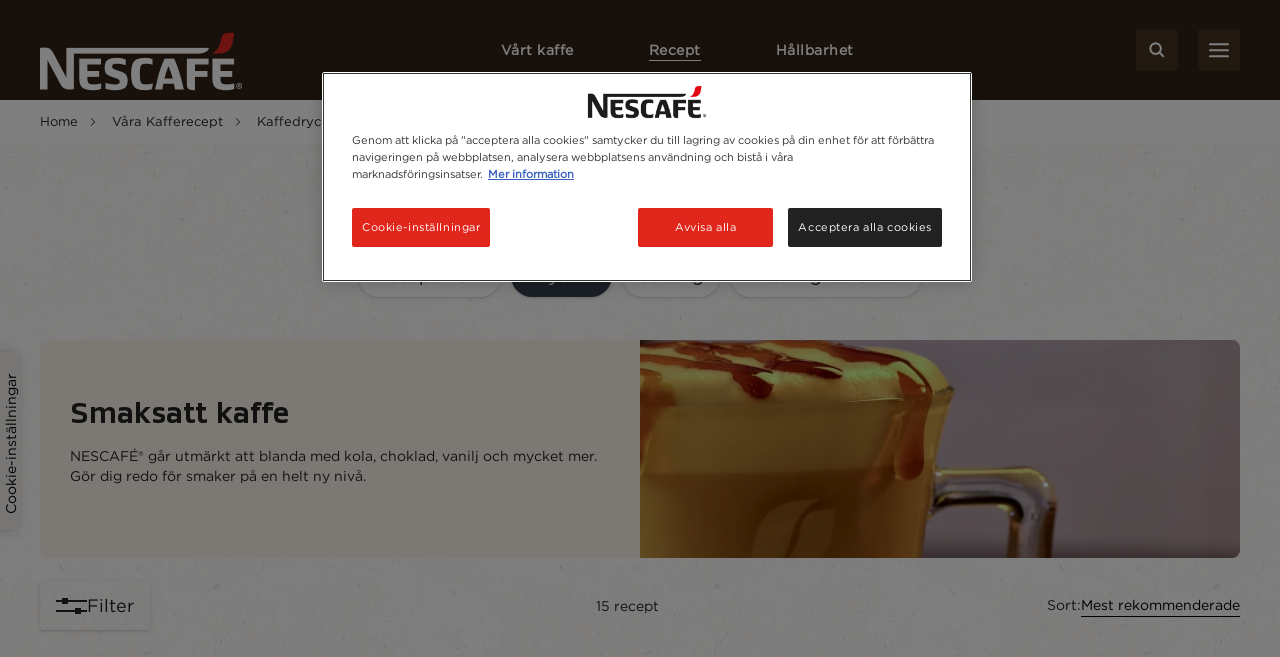

--- FILE ---
content_type: text/html; charset=UTF-8
request_url: https://www.nescafe.com/se/recept/drinks/flavored-coffee
body_size: 26391
content:

<!DOCTYPE html>
<html  lang="sv-se" dir="ltr" prefix="og: https://ogp.me/ns#" >
  <head>
    <meta charset="utf-8" />
<script>var dataLayer_tags = {"event":"fireTags","pageInformation":{"pageCategory":"Listing Page | Drinks","pageName":"Smaksatt kaffe","pageSection":"Listing Page | Drinks","contentReferenceID":"RLP_Global_All-Flavored-Coffee-Recipes_Apr_2023"},"siteInformation":{"zone":"EMENA","country":"Sweden","business":"Beverages","brand":"Nescafe","subBrand":"Nescafe","businessUnit":"Nestle beverages","language":"Swedish","technology":"Drupal","properties":"Brand","siteInformation":"Nescafe Sweden","siteType":"Site","digiPiID":"60816","websiteUrl":"https:\/\/www.nescafe.com\/se","statusHttps":"200","propertyStatus":"live","goLiveDate":"03\/05\/2023","siteCategory":"Beverages","targetAudience":"B2C"},"userInformation":{"deviceType":"","gaClientID":""}};</script>
<script>window.dataLayer = window.dataLayer || []; window.dataLayer.push(dataLayer_tags);</script>
<meta name="ps-country" content="SV" />
<meta name="ps-language" content="sv" />
<meta name="ps-key" content="3344-5cb4a424ad45c0000cfdfa9e" />
<meta name="description" content="Pigga upp din kafferutin med våra recept på smaksatt kaffe. Från hasselnöt till pepparmynta, upptäck nya sätt att njuta av ditt kaffe." />
<meta name="keywords" content="recept på smaksatt kaffe" />
<link rel="canonical" href="https://www.nescafe.com/se/recept/drinks/flavored-coffee" />
<meta name="MobileOptimized" content="width" />
<meta name="HandheldFriendly" content="true" />
<meta name="viewport" content="width=device-width, initial-scale=1.0" />
<script type="application/ld+json">{
      "@context" : "https://schema.org",
      "@type" : "ItemList",
      "itemListElement" : [{
        "@type" : "SiteNavigationElement",
        "name" : "Home",
        "url" : "https://www.nescafe.com/se/"
        },{
        "@type": "CollectionPage",
        "name" : "Våra Kafferecept",
        "url" : "https://www.nescafe.com/se/recept"
      },{
           "@type": "SiteNavigationElement",
           "name" : "Kaffedryck",
           "url": "https://www.nescafe.com/se/recept/drinks"
          },{
           "@type": "SiteNavigationElement",
           "name" : "Smaksatt Kaffe",
           "url": "https://www.nescafe.com/se/recept/drinks/flavored-coffee"
          }]
      }</script>
<link href="https://www.nescafe.com/se/themes/custom/nescafe/favicon.ico" rel="shortcut icon" sizes="52x52" />
<script type="application/ld+json">{
    "@context": "https://schema.org",
    "@type": "BreadcrumbList",
    "itemListElement": [
        {
            "@type": "ListItem",
            "position": 1,
            "name": "Home",
            "item": "https://www.nescafe.com/se/"
        },
        {
            "@type": "ListItem",
            "position": 2,
            "name": "Våra Kafferecept",
            "item": "https://www.nescafe.com/se/recept"
        },
        {
            "@type": "ListItem",
            "position": 3,
            "name": "Kaffedryck",
            "item": "https://www.nescafe.com/se/recept/drinks"
        },
        {
            "@type": "ListItem",
            "position": 4,
            "name": "Smaksatt Kaffe"
        }
    ]
}</script>

    <title>Alla recept på smaksatt kaffe | Nescafé SE</title>
    
    
    
    
    
              
    <script>
      window.site_base_url = "https://www.nescafe.com/se/themes/custom/nescafe";
    </script>

          
        <link rel="stylesheet" media="all" href="/se/sites/default/files/styles/css/css_qcVpNZCqCeZZA4vvPUiknCbhO87LZsw0c8Ub_Jh6JRw.css?delta=0&amp;language=sv-se&amp;theme=nescafe&amp;include=[base64]" />
<link rel="preload stylesheet" media="all" href="/se/themes/custom/nescafe/UI/build/style.css?t9uxtw" as="style" />

    <script type="application/json" data-drupal-selector="drupal-settings-json">{"path":{"baseUrl":"\/se\/","pathPrefix":"","currentPath":"taxonomy\/term\/245","currentPathIsAdmin":false,"isFront":false,"currentLanguage":"sv-se"},"pluralDelimiter":"\u0003","suppressDeprecationErrors":true,"ajaxPageState":{"libraries":"[base64]","theme":"nescafe","theme_token":null},"ajaxTrustedUrl":{"\/se\/taxonomy\/term\/%2A":true,"https:\/\/www.nescafe.com\/se\/search-results":true},"gtag":{"tagId":"","consentMode":false,"otherIds":[],"events":[],"additionalConfigInfo":[]},"gtm":{"tagId":null,"settings":{"data_layer":"dataLayer","include_environment":false},"tagIds":["GTM-PLGXWS"]},"gigya":{"globalParameters":{"bypassCookiePolicy":"never","enabledProviders":"*","sessionExpiration":-1,"rememberSessionExpiration":20000000},"apiKey":"3_Y6TuMw4t4mKVgZezOHsXHg-gAkA5q2BiAw2-oeLUexSnVf_VPoae4-DoV-dxj3vt","dataCenter":"eu1.gigya.com","atype":1,"lang":"en","enableRaaS":true,"raas":{"login":{"screenSet":"se-nescafe-RegistrationLogin","mobileScreenSet":"","startScreen":"gigya-login-screen","sessionExpiration":-1,"rememberSessionExpiration":20000000},"register":{"screenSet":"se-nescafe-RegistrationLogin","mobileScreenSet":"","startScreen":"gigya-register-screen","sessionExpiration":-1,"rememberSessionExpiration":20000000},"customScreenSets":[{"id":"gigya_raas_custom_screenset","label":"Sustainability Lite Form","label_display":"0","provider":"gigya_raas","display_type":"embed","desktop_screenset":"nescafe.se-sustainability-lite","container_id":"ecosystem-sh","link_id":"","link_class":""},{"id":"gigya_raas_custom_screenset","label":"CIAM Full - test, Ira","label_display":"visible","provider":"gigya_raas","display_type":"embed","desktop_screenset":"nescafe.uk-1-RegistrationLogin","container_id":"gigya-register-screen gigya-login-screen","link_id":"","link_class":""},{"id":"gigya_raas_custom_screenset","label":"Gigya RaaS Custom Screen-Set - Newsletter","label_display":"0","provider":"gigya_raas","display_type":"embed","desktop_screenset":"nescafe.au-4-LiteRegistration","container_id":"gigya-newsletter-ecosystem","link_id":"","link_class":""},{"id":"gigya_raas_custom_screenset","label":"Gigya RaaS Custom Screen-Set - Newsletter V2","label_display":"0","provider":"gigya_raas","display_type":"embed","desktop_screenset":"nescafe.au-5-LiteRegistration","container_id":"gigya-newsletter-coupon-ecosystem","link_id":"","link_class":""},{"id":"gigya_raas_custom_screenset","label":"Gigya RaaS Custom Screen-Set Lite Form","label_display":"0","provider":"gigya_raas","display_type":"embed","desktop_screenset":"nescafe.au-6-LiteRegistration","container_id":"gigya-subscribe-with-email-lite","link_id":"","link_class":""},{"id":"gigya_raas_custom_screenset","label":"Gigya RaaS Custom Screen-Set - Copy","label_display":"0","provider":"gigya_raas","display_type":"embed","desktop_screenset":"nescafe.au-10-LiteRegistration","container_id":"gigya-subscribe-with-email-screen-copy","link_id":"","link_class":""},{"id":"gigya_raas_custom_screenset","label":"Gigya RaaS Custom Screen-Set - Newsletter V2 Copy","label_display":"0","provider":"gigya_raas","display_type":"embed","desktop_screenset":"nescafe.au-9-LiteRegistration","container_id":"gigya-newsletter-coupon-ecosystem-copy","link_id":"","link_class":""},{"id":"gigya_raas_custom_screenset","label":"Gigya RaaS Custom Screen-Set - Newsletter Copy","label_display":"0","provider":"gigya_raas","display_type":"embed","desktop_screenset":"nescafe.au-8-LiteRegistration","container_id":"gigya-newsletter-ecosystem-copy","link_id":"","link_class":""},{"id":"gigya_raas_custom_screenset","label":"Gigya RaaS Custom Screen-Set - FR Lite Registration","label_display":"0","provider":"gigya_raas","display_type":"embed","desktop_screenset":"nescafe.fr-4-LiteRegistration","container_id":"gigya-subscribe-with-email-screen","link_id":"","link_class":""},{"id":"gigya_raas_custom_screenset","label":"Gigya RaaS Custom Screen-Set (Trace your coffee)","label_display":"visible","provider":"gigya_raas","display_type":"embed","desktop_screenset":"nescafe.fr-4-LiteRegistration","container_id":"nescafe.fr-4-LiteRegistration","link_id":"","link_class":""},{"id":"gigya_raas_custom_screenset","label":"Gigya RaaS Custom Screen-Set - Generic","label_display":"0","provider":"gigya_raas","display_type":"embed","desktop_screenset":"nescafe.se-campaign-lite","container_id":"gigya-subscribe-with-email-screen","link_id":"","link_class":""},{"id":"gigya_raas_custom_screenset","label":"Recycling Lightnest Ciam form","label_display":"0","provider":"gigya_raas","display_type":"embed","desktop_screenset":"nescafe.au-3-LiteRegistration","container_id":"gigya-recycling-ecosystem","link_id":"","link_class":""}],"origin":"https:\/\/www.nescafe.com"},"shouldValidateSession":false},"gigyaExtra":{"loginRedirectMode":"custom","loginRedirect":"\/mitt-nescafe","logoutRedirect":"\/","isLogin":false,"session_type":"dynamic","session_time":1800,"remember_me_session_time":20000000},"ln_datalayer":{"data":{"module_name":"Lightnest Data Layer","module_version":"4.0.1"}},"views":{"ajax_path":"\/se\/views\/ajax","ajaxViews":{"views_dom_id:c594e3e489ca4b90a5f5315241473783839fadda9c7743f74927d6e248880fe9":{"view_name":"taxonomy_term","view_display_id":"page_rec_cat","view_args":"245","view_path":"\/taxonomy\/term\/245","view_base_path":"taxonomy\/term\/%","view_dom_id":"c594e3e489ca4b90a5f5315241473783839fadda9c7743f74927d6e248880fe9","pager_element":0}}},"recipe_title":"NESCAF\u00c9 Winter Berry Cosmo","page_type":"recipe","better_exposed_filters":{"autosubmit_exclude_textfield":false},"nc_product_category":{"defaultSort":""},"search_api_autocomplete":{"solr_search":{"delay":1,"auto_submit":true,"min_length":3}},"ajax":[],"user":{"uid":0,"permissionsHash":"9432a5057e105d532ac7bdd2f6d1638af23451779374e69b2abe6f6b2f991538"}}</script>
<script src="/se/sites/default/files/styles/js/js_XAU-HDuskb22rDdfJL0G4CpsaEjScqZSlRuVCntM7bU.js?scope=header&amp;delta=0&amp;language=sv-se&amp;theme=nescafe&amp;include=[base64]"></script>
<script src="/se/modules/contrib/google_tag/js/gtag.js?t9uxtw"></script>
<script src="/se/modules/contrib/google_tag/js/gtm.js?t9uxtw"></script>
<script src="/se/sites/default/files/styles/js/js_iRKt41XqrFQ-BKCYekZamyQfwriv0bJGfW2oPSyt9lA.js?scope=header&amp;delta=3&amp;language=sv-se&amp;theme=nescafe&amp;include=[base64]"></script>

    <link rel="preload" as="font" href="https://www.nescafe.com/se/themes/custom/nescafe/UI/build/fonts/hfhe1h9.ttf" type="font/ttf" crossorigin="anonymous">
    <link rel="preload" as="font" href="https://www.nescafe.com/se/themes/custom/nescafe/UI/build/fonts/RsHEewW.woff2" type="font/woff2" crossorigin="anonymous">
    <link rel="preload" as="font" href="https://www.nescafe.com/se/themes/custom/nescafe/UI/build/fonts/3xILJA2.ttf" type="font/ttf" crossorigin="anonymous">
    <link rel="preload" as="image" href="https://www.nescafe.com/se/themes/custom/nescafe/UI/build/images/30DECzi.jpg">

    <script>
      try {
        (function() {
          function calculateVh(cssVar) {
              var vh = window.innerHeight * 0.01;
              document.documentElement.style.setProperty(cssVar, vh + 'px');
          }

          function calculateVw(cssVar) {
              var vw = document.documentElement.clientWidth * 0.01;
              document.documentElement.style.setProperty(cssVar, vw + 'px');
          }

          // this will be calculated only one time and on resize will not change
          function calculateStaticVh() {
              calculateVh('--static-vh');
          }

          // this will be calculated everytime on resize event
          function calculateDynamicVh() {
              calculateVh('--vh');
          }

          function calculateDynamicVw() {
              calculateVw('--vw');
          }

          // Initial calculation
          calculateStaticVh();
          calculateDynamicVh();
          calculateDynamicVw();

          // Re-calculate on resize
          // commenting this as on mobile on scroll on hiding top browser bar,
          // resize event gets called
          window.addEventListener('resize', function() {
            calculateDynamicVh();
            calculateDynamicVw();
          });
        })()

      } catch (error) {

      }

      try {
        if (document.documentElement.classList.contains('scroll-default-top')) {
            if (window.history)  {
                window.history.scrollRestoration = 'manual';
            }
        }
      } catch (error) {

      }
    </script>
  </head>

  <body class="bg--paper-white rlp-page">
        <noscript><iframe src="https://www.googletagmanager.com/ns.html?id=GTM-PLGXWS"
                  height="0" width="0" style="display:none;visibility:hidden"></iframe></noscript>

      <div class="dialog-off-canvas-main-canvas" data-off-canvas-main-canvas>
    
<script src="https://cdnjs.cloudflare.com/ajax/libs/dompurify/2.4.1/purify.min.js"></script>
            <section class="search-autocomplete" id="search-autocomplete" aria-label="Search Autocomplete Module">
    <div class="search-autocomplete--overlay"></div>
    <button class="search-autocomplete--close" aria-label="Close Search Overlay">
        <svg role="presentation" width="14" height="14" viewBox="0 0 14 14" fill="none" xmlns="http://www.w3.org/2000/svg">
            <path fill-rule="evenodd" clip-rule="evenodd" d="M1.53033 0.46967C1.23744 0.176777 0.762563 0.176777 0.46967 0.46967C0.176777 0.762563 0.176777 1.23744 0.46967 1.53033L5.93934 7L0.469669 12.4697C0.176777 12.7626 0.176777 13.2374 0.469669 13.5303C0.762563 13.8232 1.23744 13.8232 1.53033 13.5303L7 8.06066L12.4697 13.5303C12.7626 13.8232 13.2374 13.8232 13.5303 13.5303C13.8232 13.2374 13.8232 12.7626 13.5303 12.4697L8.06066 7L13.5303 1.53033C13.8232 1.23744 13.8232 0.762563 13.5303 0.46967C13.2374 0.176777 12.7626 0.176777 12.4697 0.46967L7 5.93934L1.53033 0.46967Z" fill="black"/>
        </svg>
    </button>
    <div class="search-autocomplete--block">
        <div class="search-autocomplete--container">
            <div class="search-autocomplete--form-placeholder">

                                <div class="views-element-container">
<div class="js-view-dom-id-3af3ff1e6fb18c6faab3d335117843f1892f1cf878321b138c2e1ddfaf4f8f65">
  
  
  

  
  <form class="views-exposed-form" data-drupal-selector="views-exposed-form-solr-search-block-1" action="https://www.nescafe.com/se/search-results" method="get" id="views-exposed-form-solr-search-block-1" accept-charset="UTF-8">
  <div class="js-form-item form-item js-form-type-search-api-autocomplete form-item-search-term js-form-item-search-term form-no-label">
        <input data-drupal-selector="edit-search-term" data-search-api-autocomplete-search="solr_search" class="form-autocomplete form-text" data-autocomplete-path="/se/search_api_autocomplete/solr_search?display=block_1&amp;&amp;filter=search_term" type="text" id="edit-search-term" name="search_term" value="" size="30" maxlength="128" />

  <button type="button" class="refresh-search-input-icon" aria-label="Clear Search"></button>
        </div>
<div data-drupal-selector="edit-actions" class="form-actions js-form-wrapper form-wrapper" id="edit-actions"><input disabled="disabled" data-drupal-selector="edit-submit-solr-search" type="submit" id="edit-submit-solr-search" value="Apply" class="button js-form-submit form-submit is-disabled" />
</div>


</form>

  
   
  
    

  
  

  
  
</div>
</div>

                            </div>
        </div>
        <div class="search-autocomplete--trend-placeholder">
            <section class="grid-container search-suggestion" aria-label="Search Suggestion Module">
	<div class="padding-x search-suggestion--wrapper">
		<div class="grid-x max-width-container">
			<div class="cell small-12 large-offset-1 large-10 search-suggestion--cell">
											<span class="search-suggestion--title utilityTagHighCaps suggestion-item">Populärt just nu</span>
																<ul class="search-suggestion--list">
															<li class="search-suggestion--list-item suggestion-item">
									<div class="search-suggestion--block">
	<a href="https://www.nescafe.com/se/hallbarhet/varlden/starkande-av-kvinnor" class="search-suggestion--link">
		<span class="search-suggestion--label bodyMediumRegular">Hjälpa kvinnor skapa en bättre kaffevärld</span>
	</a>
</div>								</li>
															<li class="search-suggestion--list-item suggestion-item">
									<div class="search-suggestion--block">
	<a href="https://www.nescafe.com/se/hallbarhet/varlden/vaxthusgasutslapp" class="search-suggestion--link">
		<span class="search-suggestion--label bodyMediumRegular">Minskning av våra utsläpp av växthusgaser</span>
	</a>
</div>								</li>
															<li class="search-suggestion--list-item suggestion-item">
									<div class="search-suggestion--block">
	<a href="https://www.nescafe.com/se/hallbarhet/varlden/mot-klimatforandringar" class="search-suggestion--link">
		<span class="search-suggestion--label bodyMediumRegular">Framtidssäkrande av kaffeplantor som står emot klimatförändringarna</span>
	</a>
</div>								</li>
													</ul>
								</div>
		</div>
	</div>
</section>        </div>
    </div>
</section>
      
        <section class="main-navigation grid-container js-navigation" aria-label="Main Navigation Section">
    <div class="main-header"> <!-- updated header to div to remove the duplicate landmarks issue  -->
        <div class="grid-x padding-x main-header--container align-justify align-middle">
        <div class="navigation-overlay"></div>

                                        <div class="main-header--search-mobile hide-for-large">
                    <button class="button brown square-icon corner-round search-btn sm-transparent md-transparent" aria-label="Search">
                        <svg width="16" height="16" viewBox="0 0 16 16" fill="none" xmlns="http://www.w3.org/2000/svg">
                            <circle cx="6.5998" cy="6.63203" r="5.3" stroke="#ffffff" stroke-width="2"/>
                            <line x1="14.2855" y1="14.332" x2="10.7997" y2="10.8462" stroke="#ffffff" stroke-width="2" stroke-linecap="round" stroke-linejoin="round"/>
                        </svg>
                    </button>
                </div>
            
                                        <div class="main-header--left logo">
                    <a class="logo-link" href="https://www.nescafe.com/se/" title="Nescafe Logo"><img alt="Nescafe Logo" class="logo-img" src="/se/sites/default/files/latest_logo_white.png"/></a>
                </div>
            
                        <nav class="persistent-navigation--wrapper js-persistent-nav">
        <ul class="persistent-navigation grid-x">
                            <li class="persistent-navigation--list">

                                <button id="nav-title-1" 
                    class=" persistent-navigation--link persistent-nav--level1 level1 utilityTagLowCaps bold-600" 
                    aria-label="Vårt kaffe" 
                    aria-expanded="false" 
                    aria-controls="level-1"
                    data-nav-wrapper="level-1">
                    Vårt kaffe
                </button>

                                <div class="persistent-navigation--menu-wrapper " id="level-1" aria-labelledby="nav-title-1">
    <div class="persistent-nav--level2 level2 grid-x">
        <div class="small-12 large-4 xlarge-3 persistent-nav--level2-items">
            <div class="persistent-nav--level2--close hide-for-large">
                                    <button class="persistent-nav--control-prev persistent-nav--control js-persistent-nav-l1--close" aria-label="Back to previous navigation">
                        <svg width="10" height="18" viewBox="0 0 10 18" fill="none" xmlns="http://www.w3.org/2000/svg">
                            <path d="M9 1L1 9L9 17" stroke="#302216" stroke-width="2" stroke-linecap="round" stroke-linejoin="round"/>
                        </svg>
                    </button>
                                <button class="persistent-nav--control-close persistent-nav--control js-persistent-nav-l1--close" aria-label="Close navigation">
                    <svg width="14" height="14" viewBox="0 0 14 14" fill="none" xmlns="http://www.w3.org/2000/svg">
                        <path fill-rule="evenodd" clip-rule="evenodd" d="M12.4697 0.46967C12.7626 0.176777 13.2374 0.176777 13.5303 0.46967C13.8232 0.762563 13.8232 1.23744 13.5303 1.53033L8.06066 7L13.5303 12.4697C13.8232 12.7626 13.8232 13.2374 13.5303 13.5303C13.2374 13.8232 12.7626 13.8232 12.4697 13.5303L7 8.06066L1.53033 13.5303C1.23744 13.8232 0.762563 13.8232 0.469669 13.5303C0.176777 13.2374 0.176777 12.7626 0.469669 12.4697L5.93934 7L0.46967 1.53033C0.176777 1.23744 0.176777 0.762563 0.46967 0.46967C0.762563 0.176777 1.23744 0.176777 1.53033 0.46967L7 5.93934L12.4697 0.46967Z" fill="#302216"/>
                    </svg>
                </button>
            </div>
                            <p class="persistent-nav--level2--title headline-h2" role="heading" aria-level="2">Vårt kaffe</p>
            
                        <ul class="persistent-nav--level2-list ">
                                
                                    <li class="persistent-nav--level2-list-item grid-x   ">
                                                    <button class=" persistent-nav--level2-link labelMediumRegular text-left js-persistent-nav--level2-link" aria-expanded="false" aria-controls="persistentNavLevel3List-level-1-desktop-1" aria-label="">Vårt sortiment</button>
                                                
                                                <div class="small-12 large-8 xlarge-9 persistent-nav--level3-wrapper" id="level-1-1">
                            
<div
	class="persistent-nav--level3 grid-x   " role="list" data-full-banner="">

		<div class="persistent-nav--level2--close level3 hide-for-large" role="listitem">
		<button class="persistent-nav--control-prev persistent-nav--control js-persistent-nav-l2--close" aria-label="Back to previous navigation">
			<svg role="presentation" width="10" height="18" viewBox="0 0 10 18" fill="none" xmlns="http://www.w3.org/2000/svg">
				<path d="M9 1L1 9L9 17" stroke="#302216" stroke-width="2" stroke-linecap="round" stroke-linejoin="round"/>
			</svg>
		</button>
		<span class="persistent-nav--control-title utilityTagHighCaps js-persistent-nav-l2--close">Vårt kaffe</span>
		<button class="persistent-nav--control-close persistent-nav--control js-persistent-nav-l1--close" aria-label="Close navigation">
			<svg role="presentation" width="14" height="14" viewBox="0 0 14 14" fill="none" xmlns="http://www.w3.org/2000/svg">
				<path fill-rule="evenodd" clip-rule="evenodd" d="M12.4697 0.46967C12.7626 0.176777 13.2374 0.176777 13.5303 0.46967C13.8232 0.762563 13.8232 1.23744 13.5303 1.53033L8.06066 7L13.5303 12.4697C13.8232 12.7626 13.8232 13.2374 13.5303 13.5303C13.2374 13.8232 12.7626 13.8232 12.4697 13.5303L7 8.06066L1.53033 13.5303C1.23744 13.8232 0.762563 13.8232 0.469669 13.5303C0.176777 13.2374 0.176777 12.7626 0.469669 12.4697L5.93934 7L0.46967 1.53033C0.176777 1.23744 0.176777 0.762563 0.46967 0.46967C0.762563 0.176777 1.23744 0.176777 1.53033 0.46967L7 5.93934L12.4697 0.46967Z" fill="#302216"/>
			</svg>
		</button>
	</div>

	<p class="persistent-nav--level3--title text-center hide-for-large headline-h2" role="listitem">
		Vårt sortiment
	</p>


			<div class="cell small-12 large-12 xlarge-8 persistent-nav--level3-list " id="persistentNavLevel3List-level-1-desktop-1">
							<div class="persistent-nav--level3-list-item " role="listitem">
    <a class="persistent-nav--level3-link grid-x align-left align-middle  " href="https://www.nescafe.com/se/kaffe/sortimentet/3in1" aria-label="NESCAFÉ® 3in1" title="NESCAFÉ® 3in1">
                    <span class="persistent-nav--level3-icon"><img class="persistent-nav--level3-icon-img lazyload" data-src="/se/sites/default/files/2024-10/SBU_NES_3.0-Website_PLP-MYW-3IN1_IMG_80x80px_240423_1_1715739548892.png" src="[data-uri]" alt="3in1" /></span>
                            <span class="persistent-nav--level3-title ">NESCAFÉ® 3in1</span>
            </a>
    </div>							<div class="persistent-nav--level3-list-item " role="listitem">
    <a class="persistent-nav--level3-link grid-x align-left align-middle  " href="https://www.nescafe.com/se/kaffe/sortimentet/koffeinfri" aria-label="NESCAFÉ® Koffeinfritt Kaffesortiment" title="NESCAFÉ® Koffeinfritt Kaffesortiment">
                    <span class="persistent-nav--level3-icon"><img class="persistent-nav--level3-icon-img lazyload" data-src="/se/sites/default/files/2024-10/SBU_NES_3.0-Website_PLP-MYW-Decaf_IMG_80x80px_240423_1_1715740150446.png" src="[data-uri]" alt="nescafé koffeinfri kaffe" /></span>
                            <span class="persistent-nav--level3-title ">NESCAFÉ® Koffeinfritt Kaffesortiment</span>
            </a>
    </div>							<div class="persistent-nav--level3-list-item " role="listitem">
    <a class="persistent-nav--level3-link grid-x align-left align-middle  " href="https://www.nescafe.com/se/kaffe/sortimentet/portionspasar" aria-label="NESCAFÉ® Cappuccino &amp; Latte" title="NESCAFÉ® Cappuccino &amp;amp; Latte">
                    <span class="persistent-nav--level3-icon"><img class="persistent-nav--level3-icon-img lazyload" data-src="/se/sites/default/files/2024-10/ZEUR_BE-DE-FI-NO-SE_CAPPUCCINO%20%26%20LATTE_WEBSITE%20PLP_IMG_80by80px_20240809_1_1725848415729.png" src="[data-uri]" alt="NESCAFÉ® Cappuccino &amp; Latte" /></span>
                            <span class="persistent-nav--level3-title ">NESCAFÉ® Cappuccino &amp; Latte</span>
            </a>
    </div>							<div class="persistent-nav--level3-list-item " role="listitem">
    <a class="persistent-nav--level3-link grid-x align-left align-middle  " href="https://www.nescafe.com/se/kaffe/sortimentet/lyx" aria-label="NESCAFÉ® Lyx" title="NESCAFÉ® Lyx">
                    <span class="persistent-nav--level3-icon"><img class="persistent-nav--level3-icon-img lazyload" data-src="/se/sites/default/files/2024-10/ZEUR_SE_LYX_WEBSITE%20PLP_IMG_80by80px_20240809_1_1725848415729.png" src="[data-uri]" alt="nescafé gold coffee" /></span>
                            <span class="persistent-nav--level3-title ">NESCAFÉ® Lyx</span>
            </a>
    </div>							<div class="persistent-nav--level3-list-item " role="listitem">
    <a class="persistent-nav--level3-link grid-x align-left align-middle  " href="https://www.nescafe.com/se/kaffe/sortimentet/icecoffee" aria-label="NESCAFÉ® Iskaffe Sortiment" title="NESCAFÉ® Iskaffe Sortiment">
                    <span class="persistent-nav--level3-icon"><img class="persistent-nav--level3-icon-img lazyload" data-src="/se/sites/default/files/2024-10/ZEUR_DE-FI-NO-SE_ICE%20COFFEE_WEBSITE%20PLP_IMG_80by80px_20240809_1_1725860639217.png" src="[data-uri]" alt="NESCAFÉ® Iskaffe Sortiment" /></span>
                            <span class="persistent-nav--level3-title ">NESCAFÉ® Iskaffe Sortiment</span>
            </a>
    </div>							<div class="persistent-nav--level3-list-item " role="listitem">
    <a class="persistent-nav--level3-link grid-x align-left align-middle  " href="https://www.nescafe.com/se/kaffe/sortimentet/original" aria-label="NESCAFÉ® Original" title="NESCAFÉ® Original">
                    <span class="persistent-nav--level3-icon"><img class="persistent-nav--level3-icon-img lazyload" data-src="/se/sites/default/files/2024-10/SBU_NES_3.0-Website_PLP-MYW-Original_IMG_80x80px_240423_1_1715739321425.png" src="[data-uri]" alt="NESCAFÉ® Original" /></span>
                            <span class="persistent-nav--level3-title ">NESCAFÉ® Original</span>
            </a>
    </div>							<div class="persistent-nav--level3-list-item " role="listitem">
    <a class="persistent-nav--level3-link grid-x align-left align-middle  " href="https://www.nescafe.com/se/kaffe/nescafe-azera" aria-label="NESCAFÉ® Azera" title="NESCAFÉ® Azera">
                    <span class="persistent-nav--level3-icon"><img class="persistent-nav--level3-icon-img lazyload" data-src="/se/sites/default/files/2024-12/UK_en_NES_3.0-Website_PLP-AZERA_IMG_80byx80px_241104_1_1730869049544.png" src="[data-uri]" alt="NESCAFÉ® Azera" /></span>
                            <span class="persistent-nav--level3-title ">NESCAFÉ® Azera</span>
            </a>
    </div>							<div class="persistent-nav--level3-list-item " role="listitem">
    <a class="persistent-nav--level3-link grid-x align-left align-middle  " href="https://www.nescafe.com/se/kaffe/sortimentet/brasero" aria-label="NESCAFÉ® Brasero" title="NESCAFÉ® Brasero">
                    <span class="persistent-nav--level3-icon"><img class="persistent-nav--level3-icon-img lazyload" data-src="/se/sites/default/files/2024-10/ZEUR_NO-HU-RO_BRASERO_WEBSITE%20PLP_IMG_80x%2080px_20240809_1_1725849255114.png" src="[data-uri]" alt="NESCAFÉ® Brasero" /></span>
                            <span class="persistent-nav--level3-title ">NESCAFÉ® Brasero</span>
            </a>
    </div>							<div class="persistent-nav--level3-list-item " role="listitem">
    <a class="persistent-nav--level3-link grid-x align-left align-middle  " href="https://www.nescafe.com/se/kaffe/sortimentet/ndg" aria-label="NESCAFÉ® Dolce Gusto" title="NESCAFÉ® Dolce Gusto">
                    <span class="persistent-nav--level3-icon"><img class="persistent-nav--level3-icon-img lazyload" data-src="/se/sites/default/files/2023-04/Navigation-Component3-BannerImage4-738x800_0.jpg" src="[data-uri]" alt="Dolce Gusto" /></span>
                            <span class="persistent-nav--level3-title ">NESCAFÉ® Dolce Gusto</span>
            </a>
    </div>			

			    <span class="persistent-nav--level3-see-all" role="listitem">
        								<a href="https://www.nescafe.com/se/kaffe/sortimentet"  class="link black labelSmallBold persistent-nav--level3-see-all-link " aria-label="Visa hela sortimentet"   rel="follow" >
		<span class="button-text">Visa hela sortimentet</span>
	</a>
    </span>

		</div>
	

		</div>
                        </div>
                    </li>
                                    <li class="persistent-nav--level2-list-item grid-x   ">
                                                    <button class=" persistent-nav--level2-link labelMediumRegular text-left js-persistent-nav--level2-link" aria-expanded="false" aria-controls="persistentNavLevel3List-level-1-desktop-2" aria-label="">Kaffetyper</button>
                                                
                                                <div class="small-12 large-8 xlarge-9 persistent-nav--level3-wrapper" id="level-1-2">
                            
<div
	class="persistent-nav--level3 grid-x   " role="list" data-full-banner="">

		<div class="persistent-nav--level2--close level3 hide-for-large" role="listitem">
		<button class="persistent-nav--control-prev persistent-nav--control js-persistent-nav-l2--close" aria-label="Back to previous navigation">
			<svg role="presentation" width="10" height="18" viewBox="0 0 10 18" fill="none" xmlns="http://www.w3.org/2000/svg">
				<path d="M9 1L1 9L9 17" stroke="#302216" stroke-width="2" stroke-linecap="round" stroke-linejoin="round"/>
			</svg>
		</button>
		<span class="persistent-nav--control-title utilityTagHighCaps js-persistent-nav-l2--close">Vårt kaffe</span>
		<button class="persistent-nav--control-close persistent-nav--control js-persistent-nav-l1--close" aria-label="Close navigation">
			<svg role="presentation" width="14" height="14" viewBox="0 0 14 14" fill="none" xmlns="http://www.w3.org/2000/svg">
				<path fill-rule="evenodd" clip-rule="evenodd" d="M12.4697 0.46967C12.7626 0.176777 13.2374 0.176777 13.5303 0.46967C13.8232 0.762563 13.8232 1.23744 13.5303 1.53033L8.06066 7L13.5303 12.4697C13.8232 12.7626 13.8232 13.2374 13.5303 13.5303C13.2374 13.8232 12.7626 13.8232 12.4697 13.5303L7 8.06066L1.53033 13.5303C1.23744 13.8232 0.762563 13.8232 0.469669 13.5303C0.176777 13.2374 0.176777 12.7626 0.469669 12.4697L5.93934 7L0.46967 1.53033C0.176777 1.23744 0.176777 0.762563 0.46967 0.46967C0.762563 0.176777 1.23744 0.176777 1.53033 0.46967L7 5.93934L12.4697 0.46967Z" fill="#302216"/>
			</svg>
		</button>
	</div>

	<p class="persistent-nav--level3--title text-center hide-for-large headline-h2" role="listitem">
		Kaffetyper
	</p>


			<div class="cell small-12 large-12 xlarge-8 persistent-nav--level3-list " id="persistentNavLevel3List-level-1-desktop-2">
							<div class="persistent-nav--level3-list-item " role="listitem">
    <a class="persistent-nav--level3-link grid-x align-left align-middle  " href="https://www.nescafe.com/se/kaffe/sorter/svart-kaffe" aria-label="Svart kaffe" title="Svart kaffe">
                    <span class="persistent-nav--level3-icon"><img class="persistent-nav--level3-icon-img lazyload" data-src="/se/sites/default/files/2023-04/Black%20coffee_icon_1.svg" src="[data-uri]" alt="black coffee" /></span>
                            <span class="persistent-nav--level3-title ">Svart kaffe</span>
            </a>
                    <div class="cell small-12 xlarge-4 show-for-xlarge persistent-nav--level3 sub-banner  no-desc">
            <picture class="persistent-nav--level3-banner-picture">
                <img class="persistent-nav--level3-banner-img lazyload" data-src="/se/sites/default/files/2024-11/SBU_NES_GEN_Gold-Latte%20Mugs%20without%20Logo-2_IMG_2500by2500px_241007_1%20%281%29.png" src="[data-uri]" alt="Svart kaffe" height="640">
            </picture>
                                </div>
    </div>							<div class="persistent-nav--level3-list-item " role="listitem">
    <a class="persistent-nav--level3-link grid-x align-left align-middle  " href="https://www.nescafe.com/se/kaffe/sorter/mocha" aria-label="Mocha" title="Mocha">
                    <span class="persistent-nav--level3-icon"><img class="persistent-nav--level3-icon-img lazyload" data-src="/se/sites/default/files/2023-04/Mocha_icon_1.svg" src="[data-uri]" alt="mocha coffee" /></span>
                            <span class="persistent-nav--level3-title ">Mocha</span>
            </a>
                    <div class="cell small-12 xlarge-4 show-for-xlarge persistent-nav--level3 sub-banner  no-desc">
            <picture class="persistent-nav--level3-banner-picture">
                <img class="persistent-nav--level3-banner-img lazyload" data-src="/se/sites/default/files/2023-04/FullCoffeeCups_738x800_Mocha.png" src="[data-uri]" alt="mocha coffee" height="640">
            </picture>
                                </div>
    </div>							<div class="persistent-nav--level3-list-item " role="listitem">
    <a class="persistent-nav--level3-link grid-x align-left align-middle  " href="https://www.nescafe.com/se/kaffe/sorter/cappuccino" aria-label="Cappuccino" title="Cappuccino">
                    <span class="persistent-nav--level3-icon"><img class="persistent-nav--level3-icon-img lazyload" data-src="/se/sites/default/files/2023-04/Cappucino_icon_0.svg" src="[data-uri]" alt="Cappucino Coffee" /></span>
                            <span class="persistent-nav--level3-title ">Cappuccino</span>
            </a>
                    <div class="cell small-12 xlarge-4 show-for-xlarge persistent-nav--level3 sub-banner  no-desc">
            <picture class="persistent-nav--level3-banner-picture">
                <img class="persistent-nav--level3-banner-img lazyload" data-src="/se/sites/default/files/2023-04/FullCoffeeCups_738x800_CAPPUCCINO.png" src="[data-uri]" alt="cappuccino coffee" height="640">
            </picture>
                                </div>
    </div>							<div class="persistent-nav--level3-list-item " role="listitem">
    <a class="persistent-nav--level3-link grid-x align-left align-middle  " href="https://www.nescafe.com/se/kaffe/sorter/latte" aria-label="Latte" title="Latte">
                    <span class="persistent-nav--level3-icon"><img class="persistent-nav--level3-icon-img lazyload" data-src="/se/sites/default/files/2023-04/Latte_icon.svg" src="[data-uri]" alt="latte coffee" /></span>
                            <span class="persistent-nav--level3-title ">Latte</span>
            </a>
                    <div class="cell small-12 xlarge-4 show-for-xlarge persistent-nav--level3 sub-banner  no-desc">
            <picture class="persistent-nav--level3-banner-picture">
                <img class="persistent-nav--level3-banner-img lazyload" data-src="/se/sites/default/files/2024-11/SBU_NES_GEN_Gold-Latte%20Mugs%20without%20Logo.png" src="[data-uri]" alt="latte" height="640">
            </picture>
                                </div>
    </div>							<div class="persistent-nav--level3-list-item " role="listitem">
    <a class="persistent-nav--level3-link grid-x align-left align-middle  " href="https://www.nescafe.com/se/kaffe/sorter/espresso" aria-label="Espresso" title="Espresso">
                    <span class="persistent-nav--level3-icon"><img class="persistent-nav--level3-icon-img lazyload" data-src="/se/sites/default/files/2023-04/Espresso_4.svg" src="[data-uri]" alt="Espresso Coffee" /></span>
                            <span class="persistent-nav--level3-title ">Espresso</span>
            </a>
                    <div class="cell small-12 xlarge-4 show-for-xlarge persistent-nav--level3 sub-banner  no-desc">
            <picture class="persistent-nav--level3-banner-picture">
                <img class="persistent-nav--level3-banner-img lazyload" data-src="/se/sites/default/files/2023-04/FullCoffeeCups_738x800_Espresso.png" src="[data-uri]" alt="espresso coffee" height="640">
            </picture>
                                </div>
    </div>							<div class="persistent-nav--level3-list-item " role="listitem">
    <a class="persistent-nav--level3-link grid-x align-left align-middle  " href="https://www.nescafe.com/se/kaffe/sorter/lungo" aria-label="Lungo" title="Lungo">
                    <span class="persistent-nav--level3-icon"><img class="persistent-nav--level3-icon-img lazyload" data-src="/se/sites/default/files/2023-04/Lungo.svg" src="[data-uri]" alt="lungo coffee" /></span>
                            <span class="persistent-nav--level3-title ">Lungo</span>
            </a>
                    <div class="cell small-12 xlarge-4 show-for-xlarge persistent-nav--level3 sub-banner  no-desc">
            <picture class="persistent-nav--level3-banner-picture">
                <img class="persistent-nav--level3-banner-img lazyload" data-src="/se/sites/default/files/2023-04/FullCoffeeCups_738x800_Lungo.png" src="[data-uri]" alt="lungo coffee" height="640">
            </picture>
                                </div>
    </div>							<div class="persistent-nav--level3-list-item " role="listitem">
    <a class="persistent-nav--level3-link grid-x align-left align-middle  " href="https://www.nescafe.com/se/kaffe/sorter/ristretto" aria-label="Ristretto" title="Ristretto">
                    <span class="persistent-nav--level3-icon"><img class="persistent-nav--level3-icon-img lazyload" data-src="/se/sites/default/files/2023-04/Ristretto_2.svg" src="[data-uri]" alt="Ristretto coffee" /></span>
                            <span class="persistent-nav--level3-title ">Ristretto</span>
            </a>
                    <div class="cell small-12 xlarge-4 show-for-xlarge persistent-nav--level3 sub-banner  no-desc">
            <picture class="persistent-nav--level3-banner-picture">
                <img class="persistent-nav--level3-banner-img lazyload" data-src="/se/sites/default/files/2023-04/FullCoffeeCups_738x800_Ristretto.png" src="[data-uri]" alt="ristretto coffee" height="640">
            </picture>
                                </div>
    </div>			

			    <span class="persistent-nav--level3-see-all" role="listitem">
        								<a href="https://www.nescafe.com/se/kaffe/sorter"  class="link black labelSmallBold persistent-nav--level3-see-all-link " aria-label="Visa alla drycker"   rel="follow" >
		<span class="button-text">Visa alla drycker</span>
	</a>
    </span>

		</div>
	

		</div>
                        </div>
                    </li>
                                    <li class="persistent-nav--level2-list-item grid-x   ">
                                                    <button class=" persistent-nav--level2-link labelMediumRegular text-left js-persistent-nav--level2-link" aria-expanded="false" aria-controls="persistentNavLevel3List-level-1-desktop-3" aria-label="">Kaffeformat</button>
                                                
                                                <div class="small-12 large-8 xlarge-9 persistent-nav--level3-wrapper" id="level-1-3">
                            
<div
	class="persistent-nav--level3 grid-x   " role="list" data-full-banner="">

		<div class="persistent-nav--level2--close level3 hide-for-large" role="listitem">
		<button class="persistent-nav--control-prev persistent-nav--control js-persistent-nav-l2--close" aria-label="Back to previous navigation">
			<svg role="presentation" width="10" height="18" viewBox="0 0 10 18" fill="none" xmlns="http://www.w3.org/2000/svg">
				<path d="M9 1L1 9L9 17" stroke="#302216" stroke-width="2" stroke-linecap="round" stroke-linejoin="round"/>
			</svg>
		</button>
		<span class="persistent-nav--control-title utilityTagHighCaps js-persistent-nav-l2--close">Vårt kaffe</span>
		<button class="persistent-nav--control-close persistent-nav--control js-persistent-nav-l1--close" aria-label="Close navigation">
			<svg role="presentation" width="14" height="14" viewBox="0 0 14 14" fill="none" xmlns="http://www.w3.org/2000/svg">
				<path fill-rule="evenodd" clip-rule="evenodd" d="M12.4697 0.46967C12.7626 0.176777 13.2374 0.176777 13.5303 0.46967C13.8232 0.762563 13.8232 1.23744 13.5303 1.53033L8.06066 7L13.5303 12.4697C13.8232 12.7626 13.8232 13.2374 13.5303 13.5303C13.2374 13.8232 12.7626 13.8232 12.4697 13.5303L7 8.06066L1.53033 13.5303C1.23744 13.8232 0.762563 13.8232 0.469669 13.5303C0.176777 13.2374 0.176777 12.7626 0.469669 12.4697L5.93934 7L0.46967 1.53033C0.176777 1.23744 0.176777 0.762563 0.46967 0.46967C0.762563 0.176777 1.23744 0.176777 1.53033 0.46967L7 5.93934L12.4697 0.46967Z" fill="#302216"/>
			</svg>
		</button>
	</div>

	<p class="persistent-nav--level3--title text-center hide-for-large headline-h2" role="listitem">
		Kaffeformat
	</p>


			<div class="cell small-12 large-12 xlarge-8 persistent-nav--level3-list " id="persistentNavLevel3List-level-1-desktop-3">
							<div class="persistent-nav--level3-list-item " role="listitem">
    <a class="persistent-nav--level3-link grid-x align-left align-middle  " href="https://www.nescafe.com/se/kaffe/format/snabbkaffe" aria-label="Snabbkaffe" title="Snabbkaffe">
                    <span class="persistent-nav--level3-icon"><img class="persistent-nav--level3-icon-img lazyload" data-src="/se/sites/default/files/2023-04/Lungo_1.svg" src="[data-uri]" alt="soluble instant coffee" /></span>
                            <span class="persistent-nav--level3-title ">Snabbkaffe</span>
            </a>
    </div>							<div class="persistent-nav--level3-list-item " role="listitem">
    <a class="persistent-nav--level3-link grid-x align-left align-middle  " href="https://www.nescafe.com/se/kaffe/format/ndg-kapslar" aria-label="NESCAFÉ® Dolce Gusto®-kapslar" title="NESCAFÉ® Dolce Gusto®-kapslar">
                    <span class="persistent-nav--level3-icon"><img class="persistent-nav--level3-icon-img lazyload" data-src="/se/sites/default/files/2023-05/NDG_Capsule_0.svg" src="[data-uri]" alt="Dulco Gusto" /></span>
                            <span class="persistent-nav--level3-title ">NESCAFÉ® Dolce Gusto®-kapslar</span>
            </a>
    </div>			

			    <span class="persistent-nav--level3-see-all" role="listitem">
        								<a href="https://www.nescafe.com/se/kaffe/format"  class="link black labelSmallBold persistent-nav--level3-see-all-link " aria-label="Visa alla format"   rel="follow" >
		<span class="button-text">Visa alla format</span>
	</a>
    </span>

		</div>
	

		</div>
                        </div>
                    </li>
                                    <li class="persistent-nav--level2-list-item grid-x   ">
                                                    <a href="https://www.nescafe.com/se/kaffe"   class=" persistent-nav--level2-link js-persistent-nav--level2-link labelMediumRegular text-left no-submenu " aria-label="" >
                                Alla produkter
                                                            </a>
                                                
                                                <div class="small-12 large-8 xlarge-9 persistent-nav--level3-wrapper" id="level-1-4">
                            
<div
	class="persistent-nav--level3 grid-x   " role="list" data-full-banner="">

		<div class="persistent-nav--level2--close level3 hide-for-large" role="listitem">
		<button class="persistent-nav--control-prev persistent-nav--control js-persistent-nav-l2--close" aria-label="Back to previous navigation">
			<svg role="presentation" width="10" height="18" viewBox="0 0 10 18" fill="none" xmlns="http://www.w3.org/2000/svg">
				<path d="M9 1L1 9L9 17" stroke="#302216" stroke-width="2" stroke-linecap="round" stroke-linejoin="round"/>
			</svg>
		</button>
		<span class="persistent-nav--control-title utilityTagHighCaps js-persistent-nav-l2--close">Vårt kaffe</span>
		<button class="persistent-nav--control-close persistent-nav--control js-persistent-nav-l1--close" aria-label="Close navigation">
			<svg role="presentation" width="14" height="14" viewBox="0 0 14 14" fill="none" xmlns="http://www.w3.org/2000/svg">
				<path fill-rule="evenodd" clip-rule="evenodd" d="M12.4697 0.46967C12.7626 0.176777 13.2374 0.176777 13.5303 0.46967C13.8232 0.762563 13.8232 1.23744 13.5303 1.53033L8.06066 7L13.5303 12.4697C13.8232 12.7626 13.8232 13.2374 13.5303 13.5303C13.2374 13.8232 12.7626 13.8232 12.4697 13.5303L7 8.06066L1.53033 13.5303C1.23744 13.8232 0.762563 13.8232 0.469669 13.5303C0.176777 13.2374 0.176777 12.7626 0.469669 12.4697L5.93934 7L0.46967 1.53033C0.176777 1.23744 0.176777 0.762563 0.46967 0.46967C0.762563 0.176777 1.23744 0.176777 1.53033 0.46967L7 5.93934L12.4697 0.46967Z" fill="#302216"/>
			</svg>
		</button>
	</div>

	<p class="persistent-nav--level3--title text-center hide-for-large headline-h2" role="listitem">
		Alla produkter
	</p>


			<div class="cell small-12 large-12 xlarge-8 persistent-nav--level3-list " id="persistentNavLevel3List-level-1-desktop-4">
			

			
		</div>
	

		</div>
                        </div>
                    </li>
                                    <li class="persistent-nav--level2-list-item grid-x   ">
                                                    <a href="https://www.nescafe.com/se/coffee-finder"   class=" persistent-nav--level2-link js-persistent-nav--level2-link labelMediumRegular text-left no-submenu " aria-label="" >
                                Hjälp mig välja
                                                            </a>
                                                
                                                <div class="small-12 large-8 xlarge-9 persistent-nav--level3-wrapper" id="level-1-5">
                            
<div
	class="persistent-nav--level3 grid-x   " role="list" data-full-banner="">

		<div class="persistent-nav--level2--close level3 hide-for-large" role="listitem">
		<button class="persistent-nav--control-prev persistent-nav--control js-persistent-nav-l2--close" aria-label="Back to previous navigation">
			<svg role="presentation" width="10" height="18" viewBox="0 0 10 18" fill="none" xmlns="http://www.w3.org/2000/svg">
				<path d="M9 1L1 9L9 17" stroke="#302216" stroke-width="2" stroke-linecap="round" stroke-linejoin="round"/>
			</svg>
		</button>
		<span class="persistent-nav--control-title utilityTagHighCaps js-persistent-nav-l2--close">Vårt kaffe</span>
		<button class="persistent-nav--control-close persistent-nav--control js-persistent-nav-l1--close" aria-label="Close navigation">
			<svg role="presentation" width="14" height="14" viewBox="0 0 14 14" fill="none" xmlns="http://www.w3.org/2000/svg">
				<path fill-rule="evenodd" clip-rule="evenodd" d="M12.4697 0.46967C12.7626 0.176777 13.2374 0.176777 13.5303 0.46967C13.8232 0.762563 13.8232 1.23744 13.5303 1.53033L8.06066 7L13.5303 12.4697C13.8232 12.7626 13.8232 13.2374 13.5303 13.5303C13.2374 13.8232 12.7626 13.8232 12.4697 13.5303L7 8.06066L1.53033 13.5303C1.23744 13.8232 0.762563 13.8232 0.469669 13.5303C0.176777 13.2374 0.176777 12.7626 0.469669 12.4697L5.93934 7L0.46967 1.53033C0.176777 1.23744 0.176777 0.762563 0.46967 0.46967C0.762563 0.176777 1.23744 0.176777 1.53033 0.46967L7 5.93934L12.4697 0.46967Z" fill="#302216"/>
			</svg>
		</button>
	</div>

	<p class="persistent-nav--level3--title text-center hide-for-large headline-h2" role="listitem">
		Hjälp mig välja
	</p>


			<div class="cell small-12 large-12 xlarge-8 persistent-nav--level3-list " id="persistentNavLevel3List-level-1-desktop-5">
			

			
		</div>
	

		</div>
                        </div>
                    </li>
                                    <li class="persistent-nav--level2-list-item grid-x border-top  ">
                                                    <button class=" persistent-nav--level2-link labelMediumRegular text-left js-persistent-nav--level2-link" aria-expanded="false" aria-controls="persistentNavLevel3List-level-1-desktop-6" aria-label="">Kaffekultur</button>
                                                
                                                <div class="small-12 large-8 xlarge-9 persistent-nav--level3-wrapper" id="level-1-6">
                            
<div
	class="persistent-nav--level3 grid-x   " role="list" data-full-banner="">

		<div class="persistent-nav--level2--close level3 hide-for-large" role="listitem">
		<button class="persistent-nav--control-prev persistent-nav--control js-persistent-nav-l2--close" aria-label="Back to previous navigation">
			<svg role="presentation" width="10" height="18" viewBox="0 0 10 18" fill="none" xmlns="http://www.w3.org/2000/svg">
				<path d="M9 1L1 9L9 17" stroke="#302216" stroke-width="2" stroke-linecap="round" stroke-linejoin="round"/>
			</svg>
		</button>
		<span class="persistent-nav--control-title utilityTagHighCaps js-persistent-nav-l2--close">Vårt kaffe</span>
		<button class="persistent-nav--control-close persistent-nav--control js-persistent-nav-l1--close" aria-label="Close navigation">
			<svg role="presentation" width="14" height="14" viewBox="0 0 14 14" fill="none" xmlns="http://www.w3.org/2000/svg">
				<path fill-rule="evenodd" clip-rule="evenodd" d="M12.4697 0.46967C12.7626 0.176777 13.2374 0.176777 13.5303 0.46967C13.8232 0.762563 13.8232 1.23744 13.5303 1.53033L8.06066 7L13.5303 12.4697C13.8232 12.7626 13.8232 13.2374 13.5303 13.5303C13.2374 13.8232 12.7626 13.8232 12.4697 13.5303L7 8.06066L1.53033 13.5303C1.23744 13.8232 0.762563 13.8232 0.469669 13.5303C0.176777 13.2374 0.176777 12.7626 0.469669 12.4697L5.93934 7L0.46967 1.53033C0.176777 1.23744 0.176777 0.762563 0.46967 0.46967C0.762563 0.176777 1.23744 0.176777 1.53033 0.46967L7 5.93934L12.4697 0.46967Z" fill="#302216"/>
			</svg>
		</button>
	</div>

	<p class="persistent-nav--level3--title text-center hide-for-large headline-h2" role="listitem">
		Kaffekultur
	</p>


			<div class="cell small-12 large-12 xlarge-8 persistent-nav--level3-list " id="persistentNavLevel3List-level-1-desktop-6">
							<div class="persistent-nav--level3-list-item " role="listitem">
    <a class="persistent-nav--level3-link grid-x align-left align-middle  " href="https://www.nescafe.com/se/kaffekultur" aria-label="Kaffekultur" title="Kaffekultur">
                            <span class="persistent-nav--level3-title no-icon">Kaffekultur</span>
            </a>
    </div>							<div class="persistent-nav--level3-list-item " role="listitem">
    <a class="persistent-nav--level3-link grid-x align-left align-middle  " href="https://www.nescafe.com/se/kaffekultur/kaffelivsstil" aria-label="Kaffelivsstil" title="Kaffelivsstil">
                            <span class="persistent-nav--level3-title no-icon">Kaffelivsstil</span>
            </a>
    </div>							<div class="persistent-nav--level3-list-item " role="listitem">
    <a class="persistent-nav--level3-link grid-x align-left align-middle  " href="https://www.nescafe.com/se/kaffekultur/kaffekunskap" aria-label="Kaffekunskap" title="Kaffekunskap">
                            <span class="persistent-nav--level3-title no-icon">Kaffekunskap</span>
            </a>
    </div>			

			
		</div>
	

		</div>
                        </div>
                    </li>
                                                                                </ul>
        </div>

                <div class="small-12 large-8  xlarge-offset-1 xlarge-8  persistent-nav--level2-banner show-for-large">

            
            
            
            
                            <picture class="persistent-nav--level2-banner-picture ">
                    <source media="(min-width: 1440px)" data-srcset="/se/sites/default/files/2023-05/CoffeeTypeFormat_Header_v5_2000_1374.jpg"  height="640" srcset="[data-uri]">
                    <source media="(min-width: 1024px)" data-srcset="/se/sites/default/files/2023-05/CoffeeTypeFormat_Header_v5_2000_1374.jpg"  height="300" srcset="[data-uri]">
                    <source media="(min-width: 768px)" data-srcset="/se/sites/default/files/2023-05/CoffeeTypeFormat_Header_v3_688x172_1.jpg"  height="640" srcset="[data-uri]">
                    <source media="(min-width: 0px)" data-srcset="/se/sites/default/files/2023-05/CoffeeTypeFormat_Header_v3_688x172_1.jpg"  height="640" srcset="[data-uri]">
                    <img class="persistent-nav--level2-banner-img lazyload" data-src="/se/sites/default/files/2023-05/CoffeeTypeFormat_Header_v5_2000_1374.jpg" src="[data-uri]" alt="nescafé coffee types" height="640">
                </picture>
                                        <div class="persistent-nav--level2-banner--info ">
                                                                <div class="bodyMediumRegular persistent-nav--level2-banner-desc">Välkommen till en värld av NESCAFÉ®! Här hittar du alla de produkter och recept som du har lagt till i favoriter.</div>
                                                        </div>
                    </div>
    </div>
</div>            </li>
                    <li class="persistent-navigation--list">

                                <button id="nav-title-2" 
                    class=" active  persistent-navigation--link persistent-nav--level1 level1 utilityTagLowCaps bold-600" 
                    aria-label="Recept" 
                    aria-expanded="false" 
                    aria-controls="level-2"
                    data-nav-wrapper="level-2">
                    Recept
                </button>

                                <div class="persistent-navigation--menu-wrapper " id="level-2" aria-labelledby="nav-title-2">
    <div class="persistent-nav--level2 level2 grid-x">
        <div class="small-12 large-4 xlarge-3 persistent-nav--level2-items">
            <div class="persistent-nav--level2--close hide-for-large">
                                    <button class="persistent-nav--control-prev persistent-nav--control js-persistent-nav-l1--close" aria-label="Back to previous navigation">
                        <svg width="10" height="18" viewBox="0 0 10 18" fill="none" xmlns="http://www.w3.org/2000/svg">
                            <path d="M9 1L1 9L9 17" stroke="#302216" stroke-width="2" stroke-linecap="round" stroke-linejoin="round"/>
                        </svg>
                    </button>
                                <button class="persistent-nav--control-close persistent-nav--control js-persistent-nav-l1--close" aria-label="Close navigation">
                    <svg width="14" height="14" viewBox="0 0 14 14" fill="none" xmlns="http://www.w3.org/2000/svg">
                        <path fill-rule="evenodd" clip-rule="evenodd" d="M12.4697 0.46967C12.7626 0.176777 13.2374 0.176777 13.5303 0.46967C13.8232 0.762563 13.8232 1.23744 13.5303 1.53033L8.06066 7L13.5303 12.4697C13.8232 12.7626 13.8232 13.2374 13.5303 13.5303C13.2374 13.8232 12.7626 13.8232 12.4697 13.5303L7 8.06066L1.53033 13.5303C1.23744 13.8232 0.762563 13.8232 0.469669 13.5303C0.176777 13.2374 0.176777 12.7626 0.469669 12.4697L5.93934 7L0.46967 1.53033C0.176777 1.23744 0.176777 0.762563 0.46967 0.46967C0.762563 0.176777 1.23744 0.176777 1.53033 0.46967L7 5.93934L12.4697 0.46967Z" fill="#302216"/>
                    </svg>
                </button>
            </div>
                            <p class="persistent-nav--level2--title headline-h2" role="heading" aria-level="2">Recept</p>
            
                        <ul class="persistent-nav--level2-list ">
                                
                                    <li class="persistent-nav--level2-list-item grid-x   ">
                                                    <a href="https://www.nescafe.com/se/nescafe-recept"   class=" persistent-nav--level2-link js-persistent-nav--level2-link labelMediumRegular text-left no-submenu " aria-label="" >
                                Recept hem
                                                            </a>
                                                
                                                <div class="small-12 large-8 xlarge-9 persistent-nav--level3-wrapper" id="level-2-1">
                            
<div
	class="persistent-nav--level3 grid-x   " role="list" data-full-banner="">

		<div class="persistent-nav--level2--close level3 hide-for-large" role="listitem">
		<button class="persistent-nav--control-prev persistent-nav--control js-persistent-nav-l2--close" aria-label="Back to previous navigation">
			<svg role="presentation" width="10" height="18" viewBox="0 0 10 18" fill="none" xmlns="http://www.w3.org/2000/svg">
				<path d="M9 1L1 9L9 17" stroke="#302216" stroke-width="2" stroke-linecap="round" stroke-linejoin="round"/>
			</svg>
		</button>
		<span class="persistent-nav--control-title utilityTagHighCaps js-persistent-nav-l2--close">Recept</span>
		<button class="persistent-nav--control-close persistent-nav--control js-persistent-nav-l1--close" aria-label="Close navigation">
			<svg role="presentation" width="14" height="14" viewBox="0 0 14 14" fill="none" xmlns="http://www.w3.org/2000/svg">
				<path fill-rule="evenodd" clip-rule="evenodd" d="M12.4697 0.46967C12.7626 0.176777 13.2374 0.176777 13.5303 0.46967C13.8232 0.762563 13.8232 1.23744 13.5303 1.53033L8.06066 7L13.5303 12.4697C13.8232 12.7626 13.8232 13.2374 13.5303 13.5303C13.2374 13.8232 12.7626 13.8232 12.4697 13.5303L7 8.06066L1.53033 13.5303C1.23744 13.8232 0.762563 13.8232 0.469669 13.5303C0.176777 13.2374 0.176777 12.7626 0.469669 12.4697L5.93934 7L0.46967 1.53033C0.176777 1.23744 0.176777 0.762563 0.46967 0.46967C0.762563 0.176777 1.23744 0.176777 1.53033 0.46967L7 5.93934L12.4697 0.46967Z" fill="#302216"/>
			</svg>
		</button>
	</div>

	<p class="persistent-nav--level3--title text-center hide-for-large headline-h2" role="listitem">
		Recept hem
	</p>


			<div class="cell small-12 large-12 xlarge-8 persistent-nav--level3-list " id="persistentNavLevel3List-level-2-desktop-1">
			

			
		</div>
	

		</div>
                        </div>
                    </li>
                                    <li class="persistent-nav--level2-list-item grid-x   ">
                                                    <button class=" persistent-nav--level2-link labelMediumRegular text-left js-persistent-nav--level2-link" aria-expanded="false" aria-controls="persistentNavLevel3List-level-2-desktop-2" aria-label="">Drycker</button>
                                                
                                                <div class="small-12 large-8 xlarge-9 persistent-nav--level3-wrapper" id="level-2-2">
                            
<div
	class="persistent-nav--level3 grid-x   " role="list" data-full-banner="">

		<div class="persistent-nav--level2--close level3 hide-for-large" role="listitem">
		<button class="persistent-nav--control-prev persistent-nav--control js-persistent-nav-l2--close" aria-label="Back to previous navigation">
			<svg role="presentation" width="10" height="18" viewBox="0 0 10 18" fill="none" xmlns="http://www.w3.org/2000/svg">
				<path d="M9 1L1 9L9 17" stroke="#302216" stroke-width="2" stroke-linecap="round" stroke-linejoin="round"/>
			</svg>
		</button>
		<span class="persistent-nav--control-title utilityTagHighCaps js-persistent-nav-l2--close">Recept</span>
		<button class="persistent-nav--control-close persistent-nav--control js-persistent-nav-l1--close" aria-label="Close navigation">
			<svg role="presentation" width="14" height="14" viewBox="0 0 14 14" fill="none" xmlns="http://www.w3.org/2000/svg">
				<path fill-rule="evenodd" clip-rule="evenodd" d="M12.4697 0.46967C12.7626 0.176777 13.2374 0.176777 13.5303 0.46967C13.8232 0.762563 13.8232 1.23744 13.5303 1.53033L8.06066 7L13.5303 12.4697C13.8232 12.7626 13.8232 13.2374 13.5303 13.5303C13.2374 13.8232 12.7626 13.8232 12.4697 13.5303L7 8.06066L1.53033 13.5303C1.23744 13.8232 0.762563 13.8232 0.469669 13.5303C0.176777 13.2374 0.176777 12.7626 0.469669 12.4697L5.93934 7L0.46967 1.53033C0.176777 1.23744 0.176777 0.762563 0.46967 0.46967C0.762563 0.176777 1.23744 0.176777 1.53033 0.46967L7 5.93934L12.4697 0.46967Z" fill="#302216"/>
			</svg>
		</button>
	</div>

	<p class="persistent-nav--level3--title text-center hide-for-large headline-h2" role="listitem">
		Drycker
	</p>


			<div class="cell small-12 large-12 xlarge-8 persistent-nav--level3-list " id="persistentNavLevel3List-level-2-desktop-2">
							<div class="persistent-nav--level3-list-item " role="listitem">
    <a class="persistent-nav--level3-link grid-x align-left align-middle  " href="https://www.nescafe.com/se/recept/drinks/black-coffee" aria-label="Svart kaffe" title="Svart kaffe">
                    <span class="persistent-nav--level3-icon"><img class="persistent-nav--level3-icon-img lazyload" data-src="/se/sites/default/files/2023-04/Black%20coffee_icon_2.svg" src="[data-uri]" alt="black coffee" /></span>
                            <span class="persistent-nav--level3-title ">Svart kaffe</span>
            </a>
    </div>							<div class="persistent-nav--level3-list-item " role="listitem">
    <a class="persistent-nav--level3-link grid-x align-left align-middle  " href="https://www.nescafe.com/se/recept/drinks/mocha" aria-label="Mocha​" title="Mocha​">
                    <span class="persistent-nav--level3-icon"><img class="persistent-nav--level3-icon-img lazyload" data-src="/se/sites/default/files/2023-04/Mocha_icon_3.svg" src="[data-uri]" alt="mocha coffee" /></span>
                            <span class="persistent-nav--level3-title ">Mocha​</span>
            </a>
    </div>							<div class="persistent-nav--level3-list-item " role="listitem">
    <a class="persistent-nav--level3-link grid-x align-left align-middle  " href="https://www.nescafe.com/se/recept/drinks/cappuccino" aria-label="Cappuccino​​" title="Cappuccino​​">
                    <span class="persistent-nav--level3-icon"><img class="persistent-nav--level3-icon-img lazyload" data-src="/se/sites/default/files/2023-04/Cappucino_icon_1.svg" src="[data-uri]" alt="cappuccino coffee" /></span>
                            <span class="persistent-nav--level3-title ">Cappuccino​​</span>
            </a>
    </div>							<div class="persistent-nav--level3-list-item " role="listitem">
    <a class="persistent-nav--level3-link grid-x align-left align-middle  " href="https://www.nescafe.com/se/recept/drinks/latte" aria-label="Latte​" title="Latte​">
                    <span class="persistent-nav--level3-icon"><img class="persistent-nav--level3-icon-img lazyload" data-src="/se/sites/default/files/2023-04/Latte_icon_0.svg" src="[data-uri]" alt="latte coffee" /></span>
                            <span class="persistent-nav--level3-title ">Latte​</span>
            </a>
    </div>							<div class="persistent-nav--level3-list-item " role="listitem">
    <a class="persistent-nav--level3-link grid-x align-left align-middle  " href="https://www.nescafe.com/se/recept/drinks/flavored-coffee" aria-label="Smaksatt kaffe" title="Smaksatt kaffe">
                    <span class="persistent-nav--level3-icon"><img class="persistent-nav--level3-icon-img lazyload" data-src="/se/sites/default/files/2023-04/Flavoured%20Coffee_0.svg" src="[data-uri]" alt="flavoured coffee" /></span>
                            <span class="persistent-nav--level3-title ">Smaksatt kaffe</span>
            </a>
    </div>							<div class="persistent-nav--level3-list-item " role="listitem">
    <a class="persistent-nav--level3-link grid-x align-left align-middle  " href="https://www.nescafe.com/se/recept/drinks/iced-coffee" aria-label="Iskaffe" title="Iskaffe">
                    <span class="persistent-nav--level3-icon"><img class="persistent-nav--level3-icon-img lazyload" data-src="/se/sites/default/files/2023-04/Cappucino_icon%20%282%29.png" src="[data-uri]" alt="img" /></span>
                            <span class="persistent-nav--level3-title ">Iskaffe</span>
            </a>
    </div>			

			    <span class="persistent-nav--level3-see-all" role="listitem">
        								<a href="https://www.nescafe.com/se/recept/drinks"  class="link black labelSmallBold persistent-nav--level3-see-all-link " aria-label="Visa alla recept på drycker"   rel="follow" >
		<span class="button-text">Visa alla recept på drycker</span>
	</a>
    </span>

		</div>
	

		</div>
                        </div>
                    </li>
                                    <li class="persistent-nav--level2-list-item grid-x   ">
                                                    <button class=" persistent-nav--level2-link labelMediumRegular text-left js-persistent-nav--level2-link" aria-expanded="false" aria-controls="persistentNavLevel3List-level-2-desktop-3" aria-label="">Efter årstid</button>
                                                
                                                <div class="small-12 large-8 xlarge-9 persistent-nav--level3-wrapper" id="level-2-3">
                            
<div
	class="persistent-nav--level3 grid-x   " role="list" data-full-banner="">

		<div class="persistent-nav--level2--close level3 hide-for-large" role="listitem">
		<button class="persistent-nav--control-prev persistent-nav--control js-persistent-nav-l2--close" aria-label="Back to previous navigation">
			<svg role="presentation" width="10" height="18" viewBox="0 0 10 18" fill="none" xmlns="http://www.w3.org/2000/svg">
				<path d="M9 1L1 9L9 17" stroke="#302216" stroke-width="2" stroke-linecap="round" stroke-linejoin="round"/>
			</svg>
		</button>
		<span class="persistent-nav--control-title utilityTagHighCaps js-persistent-nav-l2--close">Recept</span>
		<button class="persistent-nav--control-close persistent-nav--control js-persistent-nav-l1--close" aria-label="Close navigation">
			<svg role="presentation" width="14" height="14" viewBox="0 0 14 14" fill="none" xmlns="http://www.w3.org/2000/svg">
				<path fill-rule="evenodd" clip-rule="evenodd" d="M12.4697 0.46967C12.7626 0.176777 13.2374 0.176777 13.5303 0.46967C13.8232 0.762563 13.8232 1.23744 13.5303 1.53033L8.06066 7L13.5303 12.4697C13.8232 12.7626 13.8232 13.2374 13.5303 13.5303C13.2374 13.8232 12.7626 13.8232 12.4697 13.5303L7 8.06066L1.53033 13.5303C1.23744 13.8232 0.762563 13.8232 0.469669 13.5303C0.176777 13.2374 0.176777 12.7626 0.469669 12.4697L5.93934 7L0.46967 1.53033C0.176777 1.23744 0.176777 0.762563 0.46967 0.46967C0.762563 0.176777 1.23744 0.176777 1.53033 0.46967L7 5.93934L12.4697 0.46967Z" fill="#302216"/>
			</svg>
		</button>
	</div>

	<p class="persistent-nav--level3--title text-center hide-for-large headline-h2" role="listitem">
		Efter årstid
	</p>


			<div class="cell small-12 large-12 xlarge-8 persistent-nav--level3-list " id="persistentNavLevel3List-level-2-desktop-3">
							<div class="persistent-nav--level3-list-item " role="listitem">
    <a class="persistent-nav--level3-link grid-x align-left align-middle  " href="https://www.nescafe.com/se/recept/seasonals/spring-summer" aria-label="Vår/sommar" title="Vår/sommar">
                    <span class="persistent-nav--level3-icon"><img class="persistent-nav--level3-icon-img lazyload" data-src="/se/sites/default/files/2023-05/Summer_icon.svg" src="[data-uri]" alt="spring/summer season" /></span>
                            <span class="persistent-nav--level3-title ">Vår/sommar</span>
            </a>
    </div>							<div class="persistent-nav--level3-list-item " role="listitem">
    <a class="persistent-nav--level3-link grid-x align-left align-middle  " href="https://www.nescafe.com/se/recept/seasonals/autumn-winter" aria-label="Höst/vinter" title="Höst/vinter">
                    <span class="persistent-nav--level3-icon"><img class="persistent-nav--level3-icon-img lazyload" data-src="/se/sites/default/files/2023-05/Winter%20Seasonal_icon.svg" src="[data-uri]" alt="autumn/winter season" /></span>
                            <span class="persistent-nav--level3-title ">Höst/vinter</span>
            </a>
    </div>			

			    <span class="persistent-nav--level3-see-all" role="listitem">
        								<a href="https://www.nescafe.com/se/recept/seasonals"  class="link black labelSmallBold persistent-nav--level3-see-all-link " aria-label="Visa alla recept efter årstid"   rel="follow" >
		<span class="button-text">Visa alla recept efter årstid</span>
	</a>
    </span>

		</div>
	

		</div>
                        </div>
                    </li>
                                    <li class="persistent-nav--level2-list-item grid-x   ">
                                                    <a href="https://www.nescafe.com/se/recept"   class=" persistent-nav--level2-link js-persistent-nav--level2-link labelMediumRegular text-left no-submenu " aria-label="" >
                                Visa alla recept
                                                            </a>
                                                
                                                <div class="small-12 large-8 xlarge-9 persistent-nav--level3-wrapper" id="level-2-4">
                            
<div
	class="persistent-nav--level3 grid-x   " role="list" data-full-banner="">

		<div class="persistent-nav--level2--close level3 hide-for-large" role="listitem">
		<button class="persistent-nav--control-prev persistent-nav--control js-persistent-nav-l2--close" aria-label="Back to previous navigation">
			<svg role="presentation" width="10" height="18" viewBox="0 0 10 18" fill="none" xmlns="http://www.w3.org/2000/svg">
				<path d="M9 1L1 9L9 17" stroke="#302216" stroke-width="2" stroke-linecap="round" stroke-linejoin="round"/>
			</svg>
		</button>
		<span class="persistent-nav--control-title utilityTagHighCaps js-persistent-nav-l2--close">Recept</span>
		<button class="persistent-nav--control-close persistent-nav--control js-persistent-nav-l1--close" aria-label="Close navigation">
			<svg role="presentation" width="14" height="14" viewBox="0 0 14 14" fill="none" xmlns="http://www.w3.org/2000/svg">
				<path fill-rule="evenodd" clip-rule="evenodd" d="M12.4697 0.46967C12.7626 0.176777 13.2374 0.176777 13.5303 0.46967C13.8232 0.762563 13.8232 1.23744 13.5303 1.53033L8.06066 7L13.5303 12.4697C13.8232 12.7626 13.8232 13.2374 13.5303 13.5303C13.2374 13.8232 12.7626 13.8232 12.4697 13.5303L7 8.06066L1.53033 13.5303C1.23744 13.8232 0.762563 13.8232 0.469669 13.5303C0.176777 13.2374 0.176777 12.7626 0.469669 12.4697L5.93934 7L0.46967 1.53033C0.176777 1.23744 0.176777 0.762563 0.46967 0.46967C0.762563 0.176777 1.23744 0.176777 1.53033 0.46967L7 5.93934L12.4697 0.46967Z" fill="#302216"/>
			</svg>
		</button>
	</div>

	<p class="persistent-nav--level3--title text-center hide-for-large headline-h2" role="listitem">
		Visa alla recept
	</p>


			<div class="cell small-12 large-12 xlarge-8 persistent-nav--level3-list " id="persistentNavLevel3List-level-2-desktop-4">
			

			
		</div>
	

		</div>
                        </div>
                    </li>
                                            </ul>
        </div>

                <div class="small-12 large-8  xlarge-offset-1 xlarge-8  persistent-nav--level2-banner show-for-large">

            
            
            
            
                            <picture class="persistent-nav--level2-banner-picture ">
                    <source media="(min-width: 1440px)" data-srcset="/se/sites/default/files/2023-12/Festive%20Campaign%20white%20banner%202000x1374.jpg"  height="640" srcset="[data-uri]">
                    <source media="(min-width: 1024px)" data-srcset="/se/sites/default/files/2023-12/Festive%20Campaign%20white%20banner%202000x1374.jpg"  height="300" srcset="[data-uri]">
                    <source media="(min-width: 768px)" data-srcset="/se/sites/default/files/2023-12/Festive%20Campaign%20white%20banner%202000x1374.jpg"  height="640" srcset="[data-uri]">
                    <source media="(min-width: 0px)" data-srcset="/se/sites/default/files/2023-12/Festive%20Campaign%20white%20banner%202000x1374.jpg"  height="640" srcset="[data-uri]">
                    <img class="persistent-nav--level2-banner-img lazyload" data-src="/se/sites/default/files/2023-12/Festive%20Campaign%20white%20banner%202000x1374.jpg" src="[data-uri]" alt="festive" height="640">
                </picture>
                                        <div class="persistent-nav--level2-banner--info ">
                                            <p class="headline-h4">Prova våra festliga recept och delta i tävlingen</p>
                                                                                    								<a href="https://www.nescafe.com/se/kampanjer/nescafe-lyx-festive"  class="link black labelSmallBold persistent-nav--level2-banner-link " aria-label="Läs mer"   rel="follow" >
		<span class="button-text">Läs mer</span>
	</a>
                                    </div>
                    </div>
    </div>
</div>            </li>
                    <li class="persistent-navigation--list">

                                <button id="nav-title-3" 
                    class=" persistent-navigation--link persistent-nav--level1 level1 utilityTagLowCaps bold-600" 
                    aria-label="Hållbarhet" 
                    aria-expanded="false" 
                    aria-controls="level-3"
                    data-nav-wrapper="level-3">
                    Hållbarhet
                </button>

                                <div class="persistent-navigation--menu-wrapper " id="level-3" aria-labelledby="nav-title-3">
    <div class="persistent-nav--level2 level2 grid-x">
        <div class="small-12 large-4 xlarge-3 persistent-nav--level2-items">
            <div class="persistent-nav--level2--close hide-for-large">
                                    <button class="persistent-nav--control-prev persistent-nav--control js-persistent-nav-l1--close" aria-label="Back to previous navigation">
                        <svg width="10" height="18" viewBox="0 0 10 18" fill="none" xmlns="http://www.w3.org/2000/svg">
                            <path d="M9 1L1 9L9 17" stroke="#302216" stroke-width="2" stroke-linecap="round" stroke-linejoin="round"/>
                        </svg>
                    </button>
                                <button class="persistent-nav--control-close persistent-nav--control js-persistent-nav-l1--close" aria-label="Close navigation">
                    <svg width="14" height="14" viewBox="0 0 14 14" fill="none" xmlns="http://www.w3.org/2000/svg">
                        <path fill-rule="evenodd" clip-rule="evenodd" d="M12.4697 0.46967C12.7626 0.176777 13.2374 0.176777 13.5303 0.46967C13.8232 0.762563 13.8232 1.23744 13.5303 1.53033L8.06066 7L13.5303 12.4697C13.8232 12.7626 13.8232 13.2374 13.5303 13.5303C13.2374 13.8232 12.7626 13.8232 12.4697 13.5303L7 8.06066L1.53033 13.5303C1.23744 13.8232 0.762563 13.8232 0.469669 13.5303C0.176777 13.2374 0.176777 12.7626 0.469669 12.4697L5.93934 7L0.46967 1.53033C0.176777 1.23744 0.176777 0.762563 0.46967 0.46967C0.762563 0.176777 1.23744 0.176777 1.53033 0.46967L7 5.93934L12.4697 0.46967Z" fill="#302216"/>
                    </svg>
                </button>
            </div>
                            <p class="persistent-nav--level2--title headline-h2" role="heading" aria-level="2">Hållbarhet</p>
            
                        <ul class="persistent-nav--level2-list ">
                                
                                    <li class="persistent-nav--level2-list-item grid-x   ">
                                                    <a href="https://www.nescafe.com/se/hallbarhet"   class=" persistent-nav--level2-link js-persistent-nav--level2-link labelMediumRegular text-left no-submenu " aria-label="" >
                                Make your world
                                                            </a>
                                                
                                                <div class="small-12 large-8 xlarge-9 persistent-nav--level3-wrapper" id="level-3-1">
                            
<div
	class="persistent-nav--level3 grid-x   " role="list" data-full-banner="">

		<div class="persistent-nav--level2--close level3 hide-for-large" role="listitem">
		<button class="persistent-nav--control-prev persistent-nav--control js-persistent-nav-l2--close" aria-label="Back to previous navigation">
			<svg role="presentation" width="10" height="18" viewBox="0 0 10 18" fill="none" xmlns="http://www.w3.org/2000/svg">
				<path d="M9 1L1 9L9 17" stroke="#302216" stroke-width="2" stroke-linecap="round" stroke-linejoin="round"/>
			</svg>
		</button>
		<span class="persistent-nav--control-title utilityTagHighCaps js-persistent-nav-l2--close">Hållbarhet</span>
		<button class="persistent-nav--control-close persistent-nav--control js-persistent-nav-l1--close" aria-label="Close navigation">
			<svg role="presentation" width="14" height="14" viewBox="0 0 14 14" fill="none" xmlns="http://www.w3.org/2000/svg">
				<path fill-rule="evenodd" clip-rule="evenodd" d="M12.4697 0.46967C12.7626 0.176777 13.2374 0.176777 13.5303 0.46967C13.8232 0.762563 13.8232 1.23744 13.5303 1.53033L8.06066 7L13.5303 12.4697C13.8232 12.7626 13.8232 13.2374 13.5303 13.5303C13.2374 13.8232 12.7626 13.8232 12.4697 13.5303L7 8.06066L1.53033 13.5303C1.23744 13.8232 0.762563 13.8232 0.469669 13.5303C0.176777 13.2374 0.176777 12.7626 0.469669 12.4697L5.93934 7L0.46967 1.53033C0.176777 1.23744 0.176777 0.762563 0.46967 0.46967C0.762563 0.176777 1.23744 0.176777 1.53033 0.46967L7 5.93934L12.4697 0.46967Z" fill="#302216"/>
			</svg>
		</button>
	</div>

	<p class="persistent-nav--level3--title text-center hide-for-large headline-h2" role="listitem">
		Make your world
	</p>


			<div class="cell small-12 large-12 xlarge-8 persistent-nav--level3-list " id="persistentNavLevel3List-level-3-desktop-1">
			

			
		</div>
	

		</div>
                        </div>
                    </li>
                                    <li class="persistent-nav--level2-list-item grid-x   ">
                                                    <a href="https://www.nescafe.com/se/hallbarhet/var-varld"   class=" persistent-nav--level2-link js-persistent-nav--level2-link labelMediumRegular text-left no-submenu " aria-label="" >
                                Vår värld
                                                            </a>
                                                
                                                <div class="small-12 large-8 xlarge-9 persistent-nav--level3-wrapper" id="level-3-2">
                            
<div
	class="persistent-nav--level3 grid-x   " role="list" data-full-banner="">

		<div class="persistent-nav--level2--close level3 hide-for-large" role="listitem">
		<button class="persistent-nav--control-prev persistent-nav--control js-persistent-nav-l2--close" aria-label="Back to previous navigation">
			<svg role="presentation" width="10" height="18" viewBox="0 0 10 18" fill="none" xmlns="http://www.w3.org/2000/svg">
				<path d="M9 1L1 9L9 17" stroke="#302216" stroke-width="2" stroke-linecap="round" stroke-linejoin="round"/>
			</svg>
		</button>
		<span class="persistent-nav--control-title utilityTagHighCaps js-persistent-nav-l2--close">Hållbarhet</span>
		<button class="persistent-nav--control-close persistent-nav--control js-persistent-nav-l1--close" aria-label="Close navigation">
			<svg role="presentation" width="14" height="14" viewBox="0 0 14 14" fill="none" xmlns="http://www.w3.org/2000/svg">
				<path fill-rule="evenodd" clip-rule="evenodd" d="M12.4697 0.46967C12.7626 0.176777 13.2374 0.176777 13.5303 0.46967C13.8232 0.762563 13.8232 1.23744 13.5303 1.53033L8.06066 7L13.5303 12.4697C13.8232 12.7626 13.8232 13.2374 13.5303 13.5303C13.2374 13.8232 12.7626 13.8232 12.4697 13.5303L7 8.06066L1.53033 13.5303C1.23744 13.8232 0.762563 13.8232 0.469669 13.5303C0.176777 13.2374 0.176777 12.7626 0.469669 12.4697L5.93934 7L0.46967 1.53033C0.176777 1.23744 0.176777 0.762563 0.46967 0.46967C0.762563 0.176777 1.23744 0.176777 1.53033 0.46967L7 5.93934L12.4697 0.46967Z" fill="#302216"/>
			</svg>
		</button>
	</div>

	<p class="persistent-nav--level3--title text-center hide-for-large headline-h2" role="listitem">
		Vår värld
	</p>


			<div class="cell small-12 large-12 xlarge-8 persistent-nav--level3-list " id="persistentNavLevel3List-level-3-desktop-2">
			

			
		</div>
	

		</div>
                        </div>
                    </li>
                                    <li class="persistent-nav--level2-list-item grid-x   ">
                                                    <a href="https://www.nescafe.com/se/hallbarhet/varlden"   class=" persistent-nav--level2-link js-persistent-nav--level2-link labelMediumRegular text-left no-submenu " aria-label="" >
                                Världen
                                                            </a>
                                                
                                                <div class="small-12 large-8 xlarge-9 persistent-nav--level3-wrapper" id="level-3-3">
                            
<div
	class="persistent-nav--level3 grid-x   " role="list" data-full-banner="">

		<div class="persistent-nav--level2--close level3 hide-for-large" role="listitem">
		<button class="persistent-nav--control-prev persistent-nav--control js-persistent-nav-l2--close" aria-label="Back to previous navigation">
			<svg role="presentation" width="10" height="18" viewBox="0 0 10 18" fill="none" xmlns="http://www.w3.org/2000/svg">
				<path d="M9 1L1 9L9 17" stroke="#302216" stroke-width="2" stroke-linecap="round" stroke-linejoin="round"/>
			</svg>
		</button>
		<span class="persistent-nav--control-title utilityTagHighCaps js-persistent-nav-l2--close">Hållbarhet</span>
		<button class="persistent-nav--control-close persistent-nav--control js-persistent-nav-l1--close" aria-label="Close navigation">
			<svg role="presentation" width="14" height="14" viewBox="0 0 14 14" fill="none" xmlns="http://www.w3.org/2000/svg">
				<path fill-rule="evenodd" clip-rule="evenodd" d="M12.4697 0.46967C12.7626 0.176777 13.2374 0.176777 13.5303 0.46967C13.8232 0.762563 13.8232 1.23744 13.5303 1.53033L8.06066 7L13.5303 12.4697C13.8232 12.7626 13.8232 13.2374 13.5303 13.5303C13.2374 13.8232 12.7626 13.8232 12.4697 13.5303L7 8.06066L1.53033 13.5303C1.23744 13.8232 0.762563 13.8232 0.469669 13.5303C0.176777 13.2374 0.176777 12.7626 0.469669 12.4697L5.93934 7L0.46967 1.53033C0.176777 1.23744 0.176777 0.762563 0.46967 0.46967C0.762563 0.176777 1.23744 0.176777 1.53033 0.46967L7 5.93934L12.4697 0.46967Z" fill="#302216"/>
			</svg>
		</button>
	</div>

	<p class="persistent-nav--level3--title text-center hide-for-large headline-h2" role="listitem">
		Världen
	</p>


			<div class="cell small-12 large-12 xlarge-8 persistent-nav--level3-list " id="persistentNavLevel3List-level-3-desktop-3">
			

			
		</div>
	

		</div>
                        </div>
                    </li>
                                    <li class="persistent-nav--level2-list-item grid-x   ">
                                                    <a href="https://www.nescafe.com/se/responsible-sourcing"   class=" persistent-nav--level2-link js-persistent-nav--level2-link labelMediumRegular text-left no-submenu " aria-label="" >
                                Läs mer om hur Nescafé kaffe köps in ansvarsfullt.
                                                            </a>
                                                
                                                <div class="small-12 large-8 xlarge-9 persistent-nav--level3-wrapper" id="level-3-4">
                            
<div
	class="persistent-nav--level3 grid-x   " role="list" data-full-banner="">

		<div class="persistent-nav--level2--close level3 hide-for-large" role="listitem">
		<button class="persistent-nav--control-prev persistent-nav--control js-persistent-nav-l2--close" aria-label="Back to previous navigation">
			<svg role="presentation" width="10" height="18" viewBox="0 0 10 18" fill="none" xmlns="http://www.w3.org/2000/svg">
				<path d="M9 1L1 9L9 17" stroke="#302216" stroke-width="2" stroke-linecap="round" stroke-linejoin="round"/>
			</svg>
		</button>
		<span class="persistent-nav--control-title utilityTagHighCaps js-persistent-nav-l2--close">Hållbarhet</span>
		<button class="persistent-nav--control-close persistent-nav--control js-persistent-nav-l1--close" aria-label="Close navigation">
			<svg role="presentation" width="14" height="14" viewBox="0 0 14 14" fill="none" xmlns="http://www.w3.org/2000/svg">
				<path fill-rule="evenodd" clip-rule="evenodd" d="M12.4697 0.46967C12.7626 0.176777 13.2374 0.176777 13.5303 0.46967C13.8232 0.762563 13.8232 1.23744 13.5303 1.53033L8.06066 7L13.5303 12.4697C13.8232 12.7626 13.8232 13.2374 13.5303 13.5303C13.2374 13.8232 12.7626 13.8232 12.4697 13.5303L7 8.06066L1.53033 13.5303C1.23744 13.8232 0.762563 13.8232 0.469669 13.5303C0.176777 13.2374 0.176777 12.7626 0.469669 12.4697L5.93934 7L0.46967 1.53033C0.176777 1.23744 0.176777 0.762563 0.46967 0.46967C0.762563 0.176777 1.23744 0.176777 1.53033 0.46967L7 5.93934L12.4697 0.46967Z" fill="#302216"/>
			</svg>
		</button>
	</div>

	<p class="persistent-nav--level3--title text-center hide-for-large headline-h2" role="listitem">
		Läs mer om hur Nescafé kaffe köps in ansvarsfullt.
	</p>


			<div class="cell small-12 large-12 xlarge-8 persistent-nav--level3-list " id="persistentNavLevel3List-level-3-desktop-4">
			

			
		</div>
	

		</div>
                        </div>
                    </li>
                                    <li class="persistent-nav--level2-list-item grid-x   ">
                                                    <a href="https://www.nescafe.com/se/atervinning"   class=" persistent-nav--level2-link js-persistent-nav--level2-link labelMediumRegular text-left no-submenu " aria-label="" >
                                Återvinning
                                                            </a>
                                                
                                                <div class="small-12 large-8 xlarge-9 persistent-nav--level3-wrapper" id="level-3-5">
                            
<div
	class="persistent-nav--level3 grid-x   " role="list" data-full-banner="">

		<div class="persistent-nav--level2--close level3 hide-for-large" role="listitem">
		<button class="persistent-nav--control-prev persistent-nav--control js-persistent-nav-l2--close" aria-label="Back to previous navigation">
			<svg role="presentation" width="10" height="18" viewBox="0 0 10 18" fill="none" xmlns="http://www.w3.org/2000/svg">
				<path d="M9 1L1 9L9 17" stroke="#302216" stroke-width="2" stroke-linecap="round" stroke-linejoin="round"/>
			</svg>
		</button>
		<span class="persistent-nav--control-title utilityTagHighCaps js-persistent-nav-l2--close">Hållbarhet</span>
		<button class="persistent-nav--control-close persistent-nav--control js-persistent-nav-l1--close" aria-label="Close navigation">
			<svg role="presentation" width="14" height="14" viewBox="0 0 14 14" fill="none" xmlns="http://www.w3.org/2000/svg">
				<path fill-rule="evenodd" clip-rule="evenodd" d="M12.4697 0.46967C12.7626 0.176777 13.2374 0.176777 13.5303 0.46967C13.8232 0.762563 13.8232 1.23744 13.5303 1.53033L8.06066 7L13.5303 12.4697C13.8232 12.7626 13.8232 13.2374 13.5303 13.5303C13.2374 13.8232 12.7626 13.8232 12.4697 13.5303L7 8.06066L1.53033 13.5303C1.23744 13.8232 0.762563 13.8232 0.469669 13.5303C0.176777 13.2374 0.176777 12.7626 0.469669 12.4697L5.93934 7L0.46967 1.53033C0.176777 1.23744 0.176777 0.762563 0.46967 0.46967C0.762563 0.176777 1.23744 0.176777 1.53033 0.46967L7 5.93934L12.4697 0.46967Z" fill="#302216"/>
			</svg>
		</button>
	</div>

	<p class="persistent-nav--level3--title text-center hide-for-large headline-h2" role="listitem">
		Återvinning
	</p>


			<div class="cell small-12 large-12 xlarge-8 persistent-nav--level3-list " id="persistentNavLevel3List-level-3-desktop-5">
			

			
		</div>
	

		</div>
                        </div>
                    </li>
                                            </ul>
        </div>

                <div class="small-12 large-8  xlarge-offset-1 xlarge-8  persistent-nav--level2-banner show-for-large">

            
            
            
            
                            <picture class="persistent-nav--level2-banner-picture ">
                    <source media="(min-width: 1440px)" data-srcset="/se/sites/default/files/2023-05/CoffeeTypeFormat_Header_v5_2000_1374.jpg"  height="640" srcset="[data-uri]">
                    <source media="(min-width: 1024px)" data-srcset="/se/sites/default/files/2023-05/CoffeeTypeFormat_Header_v5_2000_1374.jpg"  height="300" srcset="[data-uri]">
                    <source media="(min-width: 768px)" data-srcset="/se/sites/default/files/2023-05/CoffeeTypeFormat_Header_v3_688x172_0_0.jpg"  height="640" srcset="[data-uri]">
                    <source media="(min-width: 0px)" data-srcset="/se/sites/default/files/2023-05/CoffeeTypeFormat_Header_v3_688x172_0_0.jpg"  height="640" srcset="[data-uri]">
                    <img class="persistent-nav--level2-banner-img lazyload" data-src="/se/sites/default/files/2023-05/CoffeeTypeFormat_Header_v5_2000_1374.jpg" src="[data-uri]" alt="nescafé coffee types" height="640">
                </picture>
                                        <div class="persistent-nav--level2-banner--info ">
                                            <p class="headline-h4">Låt varje kopp göra skillnad</p>
                                                                            </div>
                    </div>
    </div>
</div>            </li>
            </ul>
</nav>
                        <div class="main-header--right grid-x align-middle">

                                
                                                    <button class="button brown square-icon corner-round search-btn show-for-large" aria-label="Search">
                        <svg aria-hidden="true" role="presentation" width="16" height="16" viewBox="0 0 16 16" fill="none" xmlns="http://www.w3.org/2000/svg">
                            <circle cx="6.5998" cy="6.63203" r="5.3" stroke="#ffffff" stroke-width="2"/>
                            <line x1="14.2855" y1="14.332" x2="10.7997" y2="10.8462" stroke="#ffffff" stroke-width="2" stroke-linecap="round" stroke-linejoin="round"/>
                        </svg>
                    </button>
                
                                <button class="button brown square-icon corner-round burger-btn sm-transparent md-transparent js-burger-menu"
                    id="burger-nav" 
                    aria-label="Open Navigation"
                    aria-expanded="false" 
                    aria-controls="burger-nav-wrapper"
                    data-nav-wrapper="burger-nav-wrapper">
                    <svg aria-hidden="true" role="presentation" width="20" height="15" viewBox="0 0 20 15" fill="#ffffff" xmlns="http://www.w3.org/2000/svg">
                        <rect y="0.332031" width="20" height="2" rx="1" />
                        <rect y="6.33203" width="20" height="2" rx="1" />
                        <rect y="12.332" width="20" height="2" rx="1" />
                    </svg>
                </button>
                            </div>
        </div>
    </div>
</section>

      
        

<section class="burger-navigation grid-container js-burger-navigation" aria-label="Burger Navigation Section">
        <nav class="persistent-navigation--wrapper js-persistent-nav burger-nav">
        <ul class="persistent-navigation grid-x">
            <li class="persistent-navigation--list">
                <div class="persistent-navigation--menu-wrapper  burger-nav " id="burger-nav-wrapper" aria-labelledby="burger-nav">
    <div class="persistent-nav--level2 level2 grid-x">
        <div class="small-12 large-4 xlarge-3 persistent-nav--level2-items">
            <div class="persistent-nav--level2--close hide-for-large">
                                                                            <div class="persistent-nav--control-prev persistent-nav--control">
                    </div>
                                <button class="persistent-nav--control-close persistent-nav--control js-persistent-nav-l1--close" aria-label="Close navigation">
                    <svg width="14" height="14" viewBox="0 0 14 14" fill="none" xmlns="http://www.w3.org/2000/svg">
                        <path fill-rule="evenodd" clip-rule="evenodd" d="M12.4697 0.46967C12.7626 0.176777 13.2374 0.176777 13.5303 0.46967C13.8232 0.762563 13.8232 1.23744 13.5303 1.53033L8.06066 7L13.5303 12.4697C13.8232 12.7626 13.8232 13.2374 13.5303 13.5303C13.2374 13.8232 12.7626 13.8232 12.4697 13.5303L7 8.06066L1.53033 13.5303C1.23744 13.8232 0.762563 13.8232 0.469669 13.5303C0.176777 13.2374 0.176777 12.7626 0.469669 12.4697L5.93934 7L0.46967 1.53033C0.176777 1.23744 0.176777 0.762563 0.46967 0.46967C0.762563 0.176777 1.23744 0.176777 1.53033 0.46967L7 5.93934L12.4697 0.46967Z" fill="#302216"/>
                    </svg>
                </button>
            </div>
            
                        <ul class="persistent-nav--level2-list  burger-nav ">
                                
                                    <li class="persistent-nav--level2-list-item grid-x   burger-nav  ">
                                                                                    <div class="multipleLinks">
                                                                            <a href="/se/logga-in" aria-label="Logga in"   class="persistent-nav--level2-link js-persistent-nav--level2-link labelMediumRegular text-left no-submenu">Logga in</a>
                                                                                    <span class="multipleLinks--seperator"></span>
                                                                                                                    <a href="/se/registrera-dig" aria-label="Registrera dig"   class="persistent-nav--level2-link js-persistent-nav--level2-link labelMediumRegular text-left no-submenu">Registrera dig</a>
                                                                                                            </div> 
                                
                                                                            
                                                <div class="small-12 large-8 xlarge-9 persistent-nav--level3-wrapper" id="level-burger-nav-1">
                            
<div
	class="persistent-nav--level3 grid-x  burger-nav   " role="list" data-full-banner="">

		<div class="persistent-nav--level2--close level3 hide-for-large" role="listitem">
		<button class="persistent-nav--control-prev persistent-nav--control js-persistent-nav-l2--close" aria-label="Back to previous navigation">
			<svg role="presentation" width="10" height="18" viewBox="0 0 10 18" fill="none" xmlns="http://www.w3.org/2000/svg">
				<path d="M9 1L1 9L9 17" stroke="#302216" stroke-width="2" stroke-linecap="round" stroke-linejoin="round"/>
			</svg>
		</button>
		<span class="persistent-nav--control-title utilityTagHighCaps js-persistent-nav-l2--close"></span>
		<button class="persistent-nav--control-close persistent-nav--control js-persistent-nav-l1--close" aria-label="Close navigation">
			<svg role="presentation" width="14" height="14" viewBox="0 0 14 14" fill="none" xmlns="http://www.w3.org/2000/svg">
				<path fill-rule="evenodd" clip-rule="evenodd" d="M12.4697 0.46967C12.7626 0.176777 13.2374 0.176777 13.5303 0.46967C13.8232 0.762563 13.8232 1.23744 13.5303 1.53033L8.06066 7L13.5303 12.4697C13.8232 12.7626 13.8232 13.2374 13.5303 13.5303C13.2374 13.8232 12.7626 13.8232 12.4697 13.5303L7 8.06066L1.53033 13.5303C1.23744 13.8232 0.762563 13.8232 0.469669 13.5303C0.176777 13.2374 0.176777 12.7626 0.469669 12.4697L5.93934 7L0.46967 1.53033C0.176777 1.23744 0.176777 0.762563 0.46967 0.46967C0.762563 0.176777 1.23744 0.176777 1.53033 0.46967L7 5.93934L12.4697 0.46967Z" fill="#302216"/>
			</svg>
		</button>
	</div>

	<p class="persistent-nav--level3--title text-center hide-for-large headline-h2" role="listitem">
		
	</p>


			<div class="cell small-12 large-12 xlarge-8 persistent-nav--level3-list  burger-nav " id="persistentNavLevel3List-burger-nav-wrapper-burger-1">
			

			
		</div>
	

		</div>
                        </div>
                    </li>
                                    <li class="persistent-nav--level2-list-item grid-x   burger-nav  ">
                                                    <a href="https://www.nescafe.com/se/country-selector"   class=" persistent-nav--level2-link js-persistent-nav--level2-link labelMediumRegular text-left  " aria-label=""  aria-expanded="false" >
                                Välj plats
                                                            </a>
                                                
                                                <div class="small-12 large-8 xlarge-9 persistent-nav--level3-wrapper" id="level-burger-nav-2">
                            
<div
	class="persistent-nav--level3 grid-x  burger-nav   full-width  " role="list" data-full-banner="1">

		<div class="persistent-nav--level2--close level3 hide-for-large" role="listitem">
		<button class="persistent-nav--control-prev persistent-nav--control js-persistent-nav-l2--close" aria-label="Back to previous navigation">
			<svg role="presentation" width="10" height="18" viewBox="0 0 10 18" fill="none" xmlns="http://www.w3.org/2000/svg">
				<path d="M9 1L1 9L9 17" stroke="#302216" stroke-width="2" stroke-linecap="round" stroke-linejoin="round"/>
			</svg>
		</button>
		<span class="persistent-nav--control-title utilityTagHighCaps js-persistent-nav-l2--close"></span>
		<button class="persistent-nav--control-close persistent-nav--control js-persistent-nav-l1--close" aria-label="Close navigation">
			<svg role="presentation" width="14" height="14" viewBox="0 0 14 14" fill="none" xmlns="http://www.w3.org/2000/svg">
				<path fill-rule="evenodd" clip-rule="evenodd" d="M12.4697 0.46967C12.7626 0.176777 13.2374 0.176777 13.5303 0.46967C13.8232 0.762563 13.8232 1.23744 13.5303 1.53033L8.06066 7L13.5303 12.4697C13.8232 12.7626 13.8232 13.2374 13.5303 13.5303C13.2374 13.8232 12.7626 13.8232 12.4697 13.5303L7 8.06066L1.53033 13.5303C1.23744 13.8232 0.762563 13.8232 0.469669 13.5303C0.176777 13.2374 0.176777 12.7626 0.469669 12.4697L5.93934 7L0.46967 1.53033C0.176777 1.23744 0.176777 0.762563 0.46967 0.46967C0.762563 0.176777 1.23744 0.176777 1.53033 0.46967L7 5.93934L12.4697 0.46967Z" fill="#302216"/>
			</svg>
		</button>
	</div>

	<p class="persistent-nav--level3--title text-center hide-for-large headline-h2" role="listitem">
		Välj plats
	</p>


	

				<div class="cell small-12 large-12 full-width persistent-nav--level3  burger-nav " role="listitem">
			<picture class="persistent-nav--level3-banner-picture">
				<source media="(min-width: 1440px)" data-srcset="/se/sites/default/files/2023-04/Burger%20Menu_Location%20Selector%201.jpg" height="640" srcset="[data-uri]">
				<source media="(min-width: 1024px)" data-srcset="/se/sites/default/files/2023-04/Burger%20Menu_Location%20Selector%201.jpg" height="300" srcset="[data-uri]">
				<source media="(min-width: 768px)" data-srcset="[data-uri]" srcset="[data-uri]">
				<source media="(min-width: 0px)" data-srcset="[data-uri]" srcset="[data-uri]">
				<img class="persistent-nav--level3-banner-img show-for-large lazyload" data-src="/se/sites/default/files/2023-04/Burger%20Menu_Location%20Selector%201.jpg" src="[data-uri]" alt="nescafé country selector" height="640">
			</picture>
							<div class="persistent-nav--level3-banner-desc grid-x align-middle  full-width ">
											<div class="bodyLargeBold">Var i världen befinner du dig?</div>
																<div class="bodySmallRegular">Se till att du är på rätt plats.</div>
																<a href="/se/country-selector" class="labelMediumRegular persistent-nav--level3-banner-desc-link" >
							Utforska</a>
									</div>
					</div>
	</div>
                        </div>
                    </li>
                                    <li class="persistent-nav--level2-list-item grid-x   burger-nav  ">
                                                    <button class=" persistent-nav--level2-link labelMediumRegular text-left js-persistent-nav--level2-link" aria-expanded="false" aria-controls="persistentNavLevel3List-burger-nav-wrapper-burger-3" aria-label="">Om oss</button>
                                                
                                                <div class="small-12 large-8 xlarge-9 persistent-nav--level3-wrapper" id="level-burger-nav-3">
                            
<div
	class="persistent-nav--level3 grid-x  burger-nav   " role="list" data-full-banner="">

		<div class="persistent-nav--level2--close level3 hide-for-large" role="listitem">
		<button class="persistent-nav--control-prev persistent-nav--control js-persistent-nav-l2--close" aria-label="Back to previous navigation">
			<svg role="presentation" width="10" height="18" viewBox="0 0 10 18" fill="none" xmlns="http://www.w3.org/2000/svg">
				<path d="M9 1L1 9L9 17" stroke="#302216" stroke-width="2" stroke-linecap="round" stroke-linejoin="round"/>
			</svg>
		</button>
		<span class="persistent-nav--control-title utilityTagHighCaps js-persistent-nav-l2--close"></span>
		<button class="persistent-nav--control-close persistent-nav--control js-persistent-nav-l1--close" aria-label="Close navigation">
			<svg role="presentation" width="14" height="14" viewBox="0 0 14 14" fill="none" xmlns="http://www.w3.org/2000/svg">
				<path fill-rule="evenodd" clip-rule="evenodd" d="M12.4697 0.46967C12.7626 0.176777 13.2374 0.176777 13.5303 0.46967C13.8232 0.762563 13.8232 1.23744 13.5303 1.53033L8.06066 7L13.5303 12.4697C13.8232 12.7626 13.8232 13.2374 13.5303 13.5303C13.2374 13.8232 12.7626 13.8232 12.4697 13.5303L7 8.06066L1.53033 13.5303C1.23744 13.8232 0.762563 13.8232 0.469669 13.5303C0.176777 13.2374 0.176777 12.7626 0.469669 12.4697L5.93934 7L0.46967 1.53033C0.176777 1.23744 0.176777 0.762563 0.46967 0.46967C0.762563 0.176777 1.23744 0.176777 1.53033 0.46967L7 5.93934L12.4697 0.46967Z" fill="#302216"/>
			</svg>
		</button>
	</div>

	<p class="persistent-nav--level3--title text-center hide-for-large headline-h2" role="listitem">
		Om oss
	</p>


			<div class="cell small-12 large-12 xlarge-8 persistent-nav--level3-list  burger-nav " id="persistentNavLevel3List-burger-nav-wrapper-burger-3">
							<div class="persistent-nav--level3-list-item " role="listitem">
    <a class="persistent-nav--level3-link grid-x align-left align-middle  " href="https://www.nescafe.com/se/kaffekultur/kaffekunskap/nescafes-historia" aria-label="NESCAFÉ®-historia" title="NESCAFÉ®-historia">
                            <span class="persistent-nav--level3-title no-icon">NESCAFÉ®-historia</span>
            </a>
    </div>							<div class="persistent-nav--level3-list-item " role="listitem">
    <a class="persistent-nav--level3-link grid-x align-left align-middle  " href="https://www.nescafe.com/se/vanliga-fragor" aria-label="Vanliga frågor" title="Vanliga frågor">
                            <span class="persistent-nav--level3-title no-icon">Vanliga frågor</span>
            </a>
    </div>			

			
		</div>
	

		</div>
                        </div>
                    </li>
                                    <li class="persistent-nav--level2-list-item grid-x   burger-nav  ">
                                                    <a href="https://www.nescafe.com/se/kampanjer"   class=" persistent-nav--level2-link js-persistent-nav--level2-link labelMediumRegular text-left  " aria-label=""  aria-expanded="false" >
                                Alla kampanjer
                                                            </a>
                                                
                                                <div class="small-12 large-8 xlarge-9 persistent-nav--level3-wrapper" id="level-burger-nav-4">
                            
<div
	class="persistent-nav--level3 grid-x  burger-nav   full-width  " role="list" data-full-banner="1">

		<div class="persistent-nav--level2--close level3 hide-for-large" role="listitem">
		<button class="persistent-nav--control-prev persistent-nav--control js-persistent-nav-l2--close" aria-label="Back to previous navigation">
			<svg role="presentation" width="10" height="18" viewBox="0 0 10 18" fill="none" xmlns="http://www.w3.org/2000/svg">
				<path d="M9 1L1 9L9 17" stroke="#302216" stroke-width="2" stroke-linecap="round" stroke-linejoin="round"/>
			</svg>
		</button>
		<span class="persistent-nav--control-title utilityTagHighCaps js-persistent-nav-l2--close"></span>
		<button class="persistent-nav--control-close persistent-nav--control js-persistent-nav-l1--close" aria-label="Close navigation">
			<svg role="presentation" width="14" height="14" viewBox="0 0 14 14" fill="none" xmlns="http://www.w3.org/2000/svg">
				<path fill-rule="evenodd" clip-rule="evenodd" d="M12.4697 0.46967C12.7626 0.176777 13.2374 0.176777 13.5303 0.46967C13.8232 0.762563 13.8232 1.23744 13.5303 1.53033L8.06066 7L13.5303 12.4697C13.8232 12.7626 13.8232 13.2374 13.5303 13.5303C13.2374 13.8232 12.7626 13.8232 12.4697 13.5303L7 8.06066L1.53033 13.5303C1.23744 13.8232 0.762563 13.8232 0.469669 13.5303C0.176777 13.2374 0.176777 12.7626 0.469669 12.4697L5.93934 7L0.46967 1.53033C0.176777 1.23744 0.176777 0.762563 0.46967 0.46967C0.762563 0.176777 1.23744 0.176777 1.53033 0.46967L7 5.93934L12.4697 0.46967Z" fill="#302216"/>
			</svg>
		</button>
	</div>

	<p class="persistent-nav--level3--title text-center hide-for-large headline-h2" role="listitem">
		Alla kampanjer
	</p>


	

				<div class="cell small-12 large-12 full-width persistent-nav--level3  burger-nav " role="listitem">
			<picture class="persistent-nav--level3-banner-picture">
				<source media="(min-width: 1440px)" data-srcset="/se/sites/default/files/2023-05/Campaigns.jpg" height="640" srcset="[data-uri]">
				<source media="(min-width: 1024px)" data-srcset="/se/sites/default/files/2023-05/Campaigns.jpg" height="300" srcset="[data-uri]">
				<source media="(min-width: 768px)" data-srcset="[data-uri]" srcset="[data-uri]">
				<source media="(min-width: 0px)" data-srcset="[data-uri]" srcset="[data-uri]">
				<img class="persistent-nav--level3-banner-img show-for-large lazyload" data-src="/se/sites/default/files/2023-05/Campaigns.jpg" src="[data-uri]" alt="nescafé campaigns" height="640">
			</picture>
							<div class="persistent-nav--level3-banner-desc grid-x align-middle  full-width ">
											<div class="bodyLargeBold">Vi gör gott</div>
																<div class="bodySmallRegular">Ta reda på allt om våra aktuella kampanjer</div>
																<a href="/se/kampanjer" class="labelMediumRegular persistent-nav--level3-banner-desc-link" >
							Utforska</a>
									</div>
					</div>
	</div>
                        </div>
                    </li>
                                    <li class="persistent-nav--level2-list-item grid-x   burger-nav  ">
                                                    <a href="https://www.nescafe.com/se/kontakta-oss"   class=" persistent-nav--level2-link js-persistent-nav--level2-link labelMediumRegular text-left  " aria-label=""  aria-expanded="false" >
                                Kontakta oss
                                                            </a>
                                                
                                                <div class="small-12 large-8 xlarge-9 persistent-nav--level3-wrapper" id="level-burger-nav-5">
                            
<div
	class="persistent-nav--level3 grid-x  burger-nav   full-width  " role="list" data-full-banner="1">

		<div class="persistent-nav--level2--close level3 hide-for-large" role="listitem">
		<button class="persistent-nav--control-prev persistent-nav--control js-persistent-nav-l2--close" aria-label="Back to previous navigation">
			<svg role="presentation" width="10" height="18" viewBox="0 0 10 18" fill="none" xmlns="http://www.w3.org/2000/svg">
				<path d="M9 1L1 9L9 17" stroke="#302216" stroke-width="2" stroke-linecap="round" stroke-linejoin="round"/>
			</svg>
		</button>
		<span class="persistent-nav--control-title utilityTagHighCaps js-persistent-nav-l2--close"></span>
		<button class="persistent-nav--control-close persistent-nav--control js-persistent-nav-l1--close" aria-label="Close navigation">
			<svg role="presentation" width="14" height="14" viewBox="0 0 14 14" fill="none" xmlns="http://www.w3.org/2000/svg">
				<path fill-rule="evenodd" clip-rule="evenodd" d="M12.4697 0.46967C12.7626 0.176777 13.2374 0.176777 13.5303 0.46967C13.8232 0.762563 13.8232 1.23744 13.5303 1.53033L8.06066 7L13.5303 12.4697C13.8232 12.7626 13.8232 13.2374 13.5303 13.5303C13.2374 13.8232 12.7626 13.8232 12.4697 13.5303L7 8.06066L1.53033 13.5303C1.23744 13.8232 0.762563 13.8232 0.469669 13.5303C0.176777 13.2374 0.176777 12.7626 0.469669 12.4697L5.93934 7L0.46967 1.53033C0.176777 1.23744 0.176777 0.762563 0.46967 0.46967C0.762563 0.176777 1.23744 0.176777 1.53033 0.46967L7 5.93934L12.4697 0.46967Z" fill="#302216"/>
			</svg>
		</button>
	</div>

	<p class="persistent-nav--level3--title text-center hide-for-large headline-h2" role="listitem">
		Kontakta oss
	</p>


	

				<div class="cell small-12 large-12 full-width persistent-nav--level3  burger-nav " role="listitem">
			<picture class="persistent-nav--level3-banner-picture">
				<source media="(min-width: 1440px)" data-srcset="/se/sites/default/files/2023-04/01_7_Burger-Component1_Banner7_2084x816.jpg" height="640" srcset="[data-uri]">
				<source media="(min-width: 1024px)" data-srcset="/se/sites/default/files/2023-04/01_7_Burger-Component1_Banner7_2084x816.jpg" height="300" srcset="[data-uri]">
				<source media="(min-width: 768px)" data-srcset="[data-uri]" srcset="[data-uri]">
				<source media="(min-width: 0px)" data-srcset="[data-uri]" srcset="[data-uri]">
				<img class="persistent-nav--level3-banner-img show-for-large lazyload" data-src="/se/sites/default/files/2023-04/01_7_Burger-Component1_Banner7_2084x816.jpg" src="[data-uri]" alt="nescafé contacts" height="640">
			</picture>
							<div class="persistent-nav--level3-banner-desc grid-x align-middle  full-width ">
											<div class="bodyLargeBold">Har du en fråga eller ett klagomål?</div>
																<div class="bodySmallRegular">Hör av dig. Vi finns här för att hjälpa dig.</div>
																<a href="/se/kontakta-oss" class="labelMediumRegular persistent-nav--level3-banner-desc-link" >
							Chatta med oss</a>
									</div>
					</div>
	</div>
                        </div>
                    </li>
                                    <li class="persistent-nav--level2-list-item grid-x   burger-nav  ">
                                                    <a href="https://www.nescafe.com/se/kampanjer/nescafe-lyx-festive"   class=" persistent-nav--level2-link js-persistent-nav--level2-link labelMediumRegular text-left no-submenu " aria-label="" >
                                NESCAFÉ LYX mocktails
                                                            </a>
                                                
                                                <div class="small-12 large-8 xlarge-9 persistent-nav--level3-wrapper" id="level-burger-nav-6">
                            
<div
	class="persistent-nav--level3 grid-x  burger-nav   " role="list" data-full-banner="">

		<div class="persistent-nav--level2--close level3 hide-for-large" role="listitem">
		<button class="persistent-nav--control-prev persistent-nav--control js-persistent-nav-l2--close" aria-label="Back to previous navigation">
			<svg role="presentation" width="10" height="18" viewBox="0 0 10 18" fill="none" xmlns="http://www.w3.org/2000/svg">
				<path d="M9 1L1 9L9 17" stroke="#302216" stroke-width="2" stroke-linecap="round" stroke-linejoin="round"/>
			</svg>
		</button>
		<span class="persistent-nav--control-title utilityTagHighCaps js-persistent-nav-l2--close"></span>
		<button class="persistent-nav--control-close persistent-nav--control js-persistent-nav-l1--close" aria-label="Close navigation">
			<svg role="presentation" width="14" height="14" viewBox="0 0 14 14" fill="none" xmlns="http://www.w3.org/2000/svg">
				<path fill-rule="evenodd" clip-rule="evenodd" d="M12.4697 0.46967C12.7626 0.176777 13.2374 0.176777 13.5303 0.46967C13.8232 0.762563 13.8232 1.23744 13.5303 1.53033L8.06066 7L13.5303 12.4697C13.8232 12.7626 13.8232 13.2374 13.5303 13.5303C13.2374 13.8232 12.7626 13.8232 12.4697 13.5303L7 8.06066L1.53033 13.5303C1.23744 13.8232 0.762563 13.8232 0.469669 13.5303C0.176777 13.2374 0.176777 12.7626 0.469669 12.4697L5.93934 7L0.46967 1.53033C0.176777 1.23744 0.176777 0.762563 0.46967 0.46967C0.762563 0.176777 1.23744 0.176777 1.53033 0.46967L7 5.93934L12.4697 0.46967Z" fill="#302216"/>
			</svg>
		</button>
	</div>

	<p class="persistent-nav--level3--title text-center hide-for-large headline-h2" role="listitem">
		NESCAFÉ LYX mocktails
	</p>


			<div class="cell small-12 large-12 xlarge-8 persistent-nav--level3-list  burger-nav " id="persistentNavLevel3List-burger-nav-wrapper-burger-6">
			

			
		</div>
	

		</div>
                        </div>
                    </li>
                                            </ul>
        </div>

                <div class="small-12 large-8  xlarge-9  persistent-nav--level2-banner show-for-large">

            
            
            
            
                            <picture class="persistent-nav--level2-banner-picture  burger-nav ">
                    <source media="(min-width: 1440px)" data-srcset="/se/sites/default/files/2024-05/42546P%20-%20NESCAFE%20SBU%20Website%20Improvements%202024_Below%20200KB.png"  height="640" srcset="[data-uri]">
                    <source media="(min-width: 1024px)" data-srcset="/se/sites/default/files/2024-05/42546P%20-%20NESCAFE%20SBU%20Website%20Improvements%202024_Below%20200KB.png"  height="300" srcset="[data-uri]">
                    <source media="(min-width: 768px)" data-srcset="/se/sites/default/files/2024-05/42546P%20-%20NESCAFE%20SBU%20Website%20Improvements%202024_Below%20200KB.png"  height="640" srcset="[data-uri]">
                    <source media="(min-width: 0px)" data-srcset="/se/sites/default/files/2024-05/42546P%20-%20NESCAFE%20SBU%20Website%20Improvements%202024_Below%20200KB.png"  height="640" srcset="[data-uri]">
                    <img class="persistent-nav--level2-banner-img lazyload" data-src="/se/sites/default/files/2024-05/42546P%20-%20NESCAFE%20SBU%20Website%20Improvements%202024_Below%20200KB.png" src="[data-uri]" alt="hela världens favoritkaffe från nescafé" height="640">
                </picture>
                                        <div class="persistent-nav--level2-banner--info  burger-nav ">
                                            <p class="headline-h4">Välkommen till NESCAFÉ®</p>
                                                                <div class="bodyMediumRegular persistent-nav--level2-banner-desc">Ditt favoritkaffe</div>
                                                        </div>
                    </div>
    </div>
</div>            </li>
        </ul>
    </nav>
</section>

          <section data-overbanner="" class="breadcrumb grid-container bg--white  dark  " aria-label="breadcrumb section">
	<div class="grid-x breadcrumb--container">
		<div class="cell small-12 breadcrumb--cell">
							<ul class="breadcrumb-list padding-x">
					<li aria-hidden="true" class="breadcrumb-item-ellipsis breadcrumb-item hide-for-medium"><button aria-hidden="true" type="button" class="breadcrumb--ellipsis">...</button></li>
																		<li class="breadcrumb-item " >
																		<a class="utilityLegend breadcrumb-link " href=https://www.nescafe.com/se/>
																						<span>Home</span>
										</a>
															</li>
																								<li class="breadcrumb-item " >
																		<a class="utilityLegend breadcrumb-link " href=https://www.nescafe.com/se/recept>
																							<svg aria-hidden="true" width="6" height="8" viewBox="0 0 6 8" fill="none" xmlns="http://www.w3.org/2000/svg">
													<path d="M1.33464 7.33398L4.66797 4.00065L1.33464 0.667318" stroke="#222222" stroke-linecap="round" stroke-linejoin="round"/>
												</svg>
																						<span>Våra Kafferecept</span>
										</a>
															</li>
																								<li class="breadcrumb-item " >
																		<a class="utilityLegend breadcrumb-link " href=https://www.nescafe.com/se/recept/drinks>
																							<svg aria-hidden="true" width="6" height="8" viewBox="0 0 6 8" fill="none" xmlns="http://www.w3.org/2000/svg">
													<path d="M1.33464 7.33398L4.66797 4.00065L1.33464 0.667318" stroke="#222222" stroke-linecap="round" stroke-linejoin="round"/>
												</svg>
																						<span>Kaffedryck</span>
										</a>
															</li>
																								<li class="breadcrumb-item current" aria-current="page">
																	<span class="utilityLegend breadcrumb-link current">
																					<svg aria-hidden="true" width="6" height="8" viewBox="0 0 6 8" fill="none" xmlns="http://www.w3.org/2000/svg">
												<path d="M1.33464 7.33398L4.66797 4.00065L1.33464 0.667318" stroke="#222222" stroke-linecap="round" stroke-linejoin="round"/>
											</svg>
																				<span>Smaksatt Kaffe</span>
									</span>
															</li>
															</ul>
					</div>
	</div>
</section>
  

  <header>
    
  </header>
   <section class="grid-container plp-heading padding-x bg--paper-heavy ">
	<div class="grid-x max-width-container">
		<div class="cell small-12 xlarge-offset-1 xlarge-10">
							<p class="headline-h1">Recept</p>
					</div>
	</div>
</section>
  
  <section class="grid-container category-filter " aria-label="Category Filter Module">
	<div class="grid-x max-width-container">
		<div class="cell small-12 xlarge-offset-1 xlarge-10">
			<div class="main-menu-container padding-x">
				<div class="swiper main-menu-swiper">
					<ul class="swiper-wrapper">
																				<li class="swiper-slide animate-enter-fade animate-delay-2" >
																	<a href="/se/nescafe-recept" aria-label="Recept Hem">
																	<div role="button" 
										data-is-link="true" 
										 
										aria-controls="category--recipe_home_button"
										aria-label="Category Recept Hem"
										class="main-menu-item " 
										data-category=recipe_home_button>
										<div class="pill   ">
  <span>Recept Hem</span>
</div>									</div>
																	</a>
																</li>
																				<li class="swiper-slide animate-enter-fade animate-delay-2" data-active="true">
																	<div role="button" 
										data-is-link="false" 
										tabindex="0" 
										aria-controls="category--recipe_drinks"
										aria-label="Category Drycker"
										class="main-menu-item selected " 
										data-category=recipe_drinks>
										<div class="pill  selected  ">
  <span>Drycker</span>
</div>									</div>
																</li>
																				<li class="swiper-slide animate-enter-fade animate-delay-2" >
																	<div role="button" 
										data-is-link="false" 
										tabindex="0" 
										aria-controls="category--seasonal"
										aria-label="Category Säsong"
										class="main-menu-item " 
										data-category=seasonal>
										<div class="pill   ">
  <span>Säsong</span>
</div>									</div>
																</li>
																				<li class="swiper-slide animate-enter-fade animate-delay-2" >
																	<a href="/se/recipe-finder" aria-label="Hitta ingredienser">
																	<div role="button" 
										data-is-link="true" 
										 
										aria-controls="category--recipe_finder_button"
										aria-label="Category Hitta ingredienser"
										class="main-menu-item " 
										data-category=recipe_finder_button>
										<div class="pill   ">
  <span>Hitta ingredienser</span>
</div>									</div>
																	</a>
																</li>
											</ul>
				</div>
			</div>

			<div class="submenu-container padding-x">
									<div class="submenu-items-container category--recipe_home_button" id="category--recipe_home_button" data-category=recipe_home_button>
						<div class="swiper submenu-swiper">
							<ul class="swiper-wrapper">
															</ul>
						</div>
					</div>
									<div class="submenu-items-container category--recipe_drinks" id="category--recipe_drinks" data-category=recipe_drinks>
						<div class="swiper submenu-swiper">
							<ul class="swiper-wrapper">
																	<li class="swiper-slide submenu-item">
										<a class="sub-category-filter-card elevation-1 has-hover" href="/se/recept/drinks" aria-label="Kaffedryck">
			<div class="sub-category-filter-card__img-container">
			<img src="/se/sites/default/files/2023-04/AllCoffee-Desktop.jpeg" alt="all coffee drinks recipes" loading="lazy">
		</div>
	
			<div class="sub-category-filter-card__content">
			
							<div class="sub-category-filter-card__title">
					<span class="labelMediumRegular">Kaffedryck</span>
				</div>
					</div>
	</a>
									</li>
																	<li class="swiper-slide submenu-item">
										<a class="sub-category-filter-card elevation-1 has-hover" href="/se/recept/drinks/black-coffee" aria-label="Svart kaffe">
			<div class="sub-category-filter-card__img-container">
			<img src="/se/sites/default/files/2023-04/RLP_Black%20Coffee_336x150.jpg" alt="black coffee recipes" loading="lazy">
		</div>
	
			<div class="sub-category-filter-card__content">
			
							<div class="sub-category-filter-card__title">
					<span class="labelMediumRegular">Svart kaffe</span>
				</div>
					</div>
	</a>
									</li>
																	<li class="swiper-slide submenu-item">
										<a class="sub-category-filter-card elevation-1 has-hover" href="/se/recept/drinks/frothy-coffee" aria-label="Kaffe med mjölkskum">
			<div class="sub-category-filter-card__img-container">
			<img src="/se/sites/default/files/2023-04/RLP%20Coffee%20with%20milk_336x150.jpg" alt="recept på kaffedrinkar med mjölkskum" loading="lazy">
		</div>
	
			<div class="sub-category-filter-card__content">
			
							<div class="sub-category-filter-card__title">
					<span class="labelMediumRegular">Kaffe med mjölkskum</span>
				</div>
					</div>
	</a>
									</li>
																	<li class="swiper-slide submenu-item">
										<a class="sub-category-filter-card elevation-1 has-hover" href="/se/recept/drinks/mocha" aria-label="Mocha​">
			<div class="sub-category-filter-card__img-container">
			<img src="/se/sites/default/files/2023-04/RLP%20Mocha_336x150.jpg" alt="mocha recipes" loading="lazy">
		</div>
	
			<div class="sub-category-filter-card__content">
			
							<div class="sub-category-filter-card__title">
					<span class="labelMediumRegular">Mocha​</span>
				</div>
					</div>
	</a>
									</li>
																	<li class="swiper-slide submenu-item">
										<a class="sub-category-filter-card elevation-1 has-hover" href="/se/recept/drinks/cappuccino" aria-label="Cappuccino​​">
			<div class="sub-category-filter-card__img-container">
			<img src="/se/sites/default/files/2023-04/RLP_Cappuccino_336x150.jpg" alt="recept på cappuccino" loading="lazy">
		</div>
	
			<div class="sub-category-filter-card__content">
			
							<div class="sub-category-filter-card__title">
					<span class="labelMediumRegular">Cappuccino​​</span>
				</div>
					</div>
	</a>
									</li>
																	<li class="swiper-slide submenu-item">
										<a class="sub-category-filter-card elevation-1 has-hover" href="/se/recept/drinks/latte" aria-label="Latte​">
			<div class="sub-category-filter-card__img-container">
			<img src="/se/sites/default/files/2023-04/RLP_Latte_336x150.jpg" alt="recept på latte" loading="lazy">
		</div>
	
			<div class="sub-category-filter-card__content">
			
							<div class="sub-category-filter-card__title">
					<span class="labelMediumRegular">Latte​</span>
				</div>
					</div>
	</a>
									</li>
																	<li class="swiper-slide submenu-item">
										<a class="sub-category-filter-card elevation-1 has-hover" href="/se/recept/drinks/flavored-coffee" aria-label="Smaksatt kaffe">
			<div class="sub-category-filter-card__img-container">
			<img src="/se/sites/default/files/2023-04/RLP%20Flavoured_336x150.jpg" alt="Smaksatt kaffe" loading="lazy">
		</div>
	
			<div class="sub-category-filter-card__content">
			
							<div class="sub-category-filter-card__title">
					<span class="labelMediumRegular">Smaksatt kaffe</span>
				</div>
					</div>
	</a>
									</li>
																	<li class="swiper-slide submenu-item">
										<a class="sub-category-filter-card elevation-1 has-hover" href="/se/recept/drinks/iced-coffee" aria-label="Iskaffe">
			<div class="sub-category-filter-card__img-container">
			<img src="/se/sites/default/files/2023-04/RLP_Iced%20Coffee_336x150.jpg" alt="iced coffee recipes" loading="lazy">
		</div>
	
			<div class="sub-category-filter-card__content">
			
							<div class="sub-category-filter-card__title">
					<span class="labelMediumRegular">Iskaffe</span>
				</div>
					</div>
	</a>
									</li>
																	<li class="swiper-slide submenu-item">
										<a class="sub-category-filter-card elevation-1 has-hover" href="/se/recept/drinks/festive-mocktails" aria-label="Festive Mocktails">
			<div class="sub-category-filter-card__img-container">
			<img src="/se/sites/default/files/2023-12/Festive%20Mocktails%20icon%20336x150.jpg" alt="festive" loading="lazy">
		</div>
	
			<div class="sub-category-filter-card__content">
			
							<div class="sub-category-filter-card__title">
					<span class="labelMediumRegular">Festive Mocktails</span>
				</div>
					</div>
	</a>
									</li>
															</ul>
						</div>
					</div>
									<div class="submenu-items-container category--seasonal" id="category--seasonal" data-category=seasonal>
						<div class="swiper submenu-swiper">
							<ul class="swiper-wrapper">
																	<li class="swiper-slide submenu-item">
										<a class="sub-category-filter-card elevation-1 has-hover" href="/se/recept/seasonals" aria-label="Alla årstider">
			<div class="sub-category-filter-card__img-container">
			<img src="/se/sites/default/files/2023-04/4078P_AllSeasons_CatPageHeader_336x150.jpg" alt="kafferecept för höst och vinter" loading="lazy">
		</div>
	
			<div class="sub-category-filter-card__content">
			
							<div class="sub-category-filter-card__title">
					<span class="labelMediumRegular">Alla årstider</span>
				</div>
					</div>
	</a>
									</li>
																	<li class="swiper-slide submenu-item">
										<a class="sub-category-filter-card elevation-1 has-hover" href="/se/recept/seasonals/spring-summer" aria-label="Vår/sommar">
			<div class="sub-category-filter-card__img-container">
			<img src="/se/sites/default/files/2023-04/RLP_Seasonal_Summer%20Spring_336x150.jpg" alt="spring and summer coffee recipes" loading="lazy">
		</div>
	
			<div class="sub-category-filter-card__content">
			
							<div class="sub-category-filter-card__title">
					<span class="labelMediumRegular">Vår/sommar</span>
				</div>
					</div>
	</a>
									</li>
																	<li class="swiper-slide submenu-item">
										<a class="sub-category-filter-card elevation-1 has-hover" href="/se/recept/seasonals/autumn-winter" aria-label="Höst/Vinter">
			<div class="sub-category-filter-card__img-container">
			<img src="/se/sites/default/files/2023-04/RLP_Seasonal_Autumn%20Winter_336x150.jpg" alt="kafferecept för höst och vinter" loading="lazy">
		</div>
	
			<div class="sub-category-filter-card__content">
			
							<div class="sub-category-filter-card__title">
					<span class="labelMediumRegular">Höst/Vinter</span>
				</div>
					</div>
	</a>
									</li>
															</ul>
						</div>
					</div>
									<div class="submenu-items-container category--recipe_finder_button" id="category--recipe_finder_button" data-category=recipe_finder_button>
						<div class="swiper submenu-swiper">
							<ul class="swiper-wrapper">
															</ul>
						</div>
					</div>
							</div>
		</div>
	</div>
</section>
        <section class="category-banner grid-container">
	<div class="grid-x max-width-container category-banner__container">
		<div class="cell grid-x small-12 large-6 xlarge-offset-1 xlarge-5 content-container bg--brand-beige">
			<div class="cell small-12 medium-9 large-12 content">
				<h1 class="headline-h2">Smaksatt kaffe</h1>
				
				<div class="category-banner__description bodySmallRegular"><p>NESCAFÉ® går utmärkt att blanda med kola, choklad, vanilj och mycket mer. Gör dig redo för smaker på en helt ny nivå.</p></div>
				 			</div>
		</div>
		<div class="cell small-12 large-6 xlarge-5 category-banner__img-container bg--brand-beige">
			<picture>
				<source media="(min-width: 1024px)" srcset="/se/sites/default/files/2023-04/RLP%20Flavoured_1100x400.jpg">
				<source media="(min-width: 0px)" srcset="/se/sites/default/files/2023-04/RLP%20Flavoured_688x172.jpg">
				<img src="/se/sites/default/files/2023-04/RLP%20Flavoured_1100x400.jpg" alt="Smaksatt kaffe">
			</picture>
		</div>
			</div>
</section>
                    <div class="results-container">
      <div class="filter-results-container">
            <div data-drupal-messages-fallback class="hidden"></div>      <form action="/se/taxonomy/term/%2A" method="get" id="views-exposed-form-taxonomy-term-page-rec-cat" accept-charset="UTF-8" class="show-plp-sticky-filter filter-sticky-desktop">
  	
<div id="filters" class="nescafe-filters grid-container padding-x" >
	<div class="grid-x max-width-container">
	<div class="cell small-6 medium-4 xlarge-3 xlarge-offset-1 nescafe-filters-btn-wrapper">
		<button id="open-filter" type="button" aria-label="Filter" class="nescafe-filters--btn js-nescafe-filters--btn" aria-expanded="false" aria-controls="main-filters">
			<svg class="nescafe-filters--btn-svg"  width="31" height="16" fill="#222222" viewBox="0 0 31 16" xmlns="http://www.w3.org/2000/svg">
				<path fill-rule="evenodd" clip-rule="evenodd" d="M31 4L1.74846e-07 4L0 2L31 2V4Z" />
				<path fill-rule="evenodd" clip-rule="evenodd" d="M31 14L1.74846e-07 14L0 12L31 12V14Z"/>
				<path d="M6 0H12V6H6V0Z" />
				<path d="M19 10H25V16H19V10Z"/>
			</svg>Filter
		</button>
	</div>
	<div class="cell small-12 medium-8 xlarge-7 nescafe-filters-sort">
		<div class="grid-x nescafe-filters-sort-grid">
			<div class="small-6 nescafe-filters-count-wrapper">
				<span class="nescafe-filters--total-count bodySmallRegular"><span class="count-wrap"></span> <span class="label-wrap">recept</span></span>
			</div>
						<div class="sort-1 form--inline hide"><div class="js-form-item form-item js-form-type-select form-type-select js-form-item-sort-bef-combine form-item-sort-bef-combine form-no-label sort-filter"> 
        <select data-drupal-selector="edit-sort-bef-combine" id="edit-sort-bef-combine--2" name="sort_bef_combine" class="form-select sb-multiselect-box"><option value="field_average_rating_value_DESC">Most recommended</option><option value="field_recommended_count_value_DESC">Most popular</option><option value="created_DESC">Most recent</option></select>
        </div>
</div>
						<div class="sort-2 small-6 nescafe-filters-sort-wrapper form--inline"><div class="nescafe-sort" id="nescafe-sort"><span class="nescafe-sort--label bodySmallRegular">Sort:</span><button type="button" class="nescafe-sort--btn bodySmallRegular js-sort-link" aria-expanded="false" aria-controls="main-sort">Mest rekommenderade</button><ul class="nescafe-sort--items js-sort-items" id="main-sort"><li class="nescafe-sort--item active"><button type="button" class="nescafe-sort--link bodySmallRegular" data-value="field_average_rating_value_DESC">Mest rekommenderade</button></li><li class="nescafe-sort--item"><button type="button" class="nescafe-sort--link bodySmallRegular" data-value="field_recommended_count_value_DESC">Mest populära</button></li><li class="nescafe-sort--item"><button type="button" class="nescafe-sort--link bodySmallRegular" data-value="created_DESC">Senaste</button></li></ul></div></div>
		</div>
	</div>
	<div class="cell small-6 nescafe-filters-clear-wrapper mobile show-for-small-only">
		<button type="button" class="bodySmallRegular nescafe-filters-clear-wrapper--btn nescafe-filters-modal--footer--secondary">Rensa alla filter</button>
	</div>
<div class="nescafe-filters-modal small-12 large-12 xlarge-10 xlarge-offset-1 js-main-filters" id="main-filters">
	<div class="nescafe-filters-modal--inner">
		<div class="nescafe-filters-modal--header">
			<p class="headline-h3">Filter</p>
			<button type="button" class="nescafe-filters-modal--close js-close-filter" aria-label="Close filters">
				<svg width="14" height="14" fill="black" viewBox="0 0 14 14" xmlns="http://www.w3.org/2000/svg">
					<path fill-rule="evenodd" clip-rule="evenodd" d="M1.28033 0.719914C0.987437 0.427021 0.512564 0.427021 0.21967 0.719914C-0.0732232 1.01281 -0.0732234 1.48768 0.21967 1.78057L5.93936 7.50027L0.220323 13.2193C-0.0725708 13.5122 -0.0725708 13.9871 0.220323 14.28C0.513216 14.5729 0.98809 14.5729 1.28098 14.28L7.00002 8.56093L12.719 14.2799C13.0119 14.5728 13.4868 14.5728 13.7797 14.2799C14.0726 13.987 14.0726 13.5122 13.7797 13.2193L8.06068 7.50027L13.7803 1.78061C14.0732 1.48771 14.0732 1.01284 13.7803 0.719948C13.4874 0.427055 13.0126 0.427055 12.7197 0.719949L7.00002 6.43961L1.28033 0.719914Z"/>
				</svg>
			</button>
		</div>
		<div class="nescafe-filters-modal--content">
			<ul class="nescafe-filters-modal--filters js-filter-acc">
          		                          	<li class="nescafe-filters-modal--filter-item">
                <button type="button" class="nescafe-filters-modal--filter-title labelSmallBold js-accordion-item" aria-expanded="true" aria-controls="acc-content-1" id="acc-item-1" data-content-id="acc-content-1">
                                    Receptfunktioner
                  <span class="nescafe-filters-modal--acc-icon hide-for-large" aria-hidden="true">
                    <svg class="nescafe-filters-modal--acc-icon-h" width="12" height="2" viewBox="0 0 12 2" fill="#222222" xmlns="http://www.w3.org/2000/svg">
                      <path fill-rule="evenodd" clip-rule="evenodd" d="M0.75 1C0.75 0.585786 1.08579 0.25 1.5 0.25H10.5C10.9142 0.25 11.25 0.585786 11.25 1C11.25 1.41421 10.9142 1.75 10.5 1.75H1.5C1.08579 1.75 0.75 1.41421 0.75 1Z"/>
                    </svg>
                    <svg class="nescafe-filters-modal--acc-icon-v" width="12" height="2" viewBox="0 0 12 2" fill="#222222" xmlns="http://www.w3.org/2000/svg">
                      <path fill-rule="evenodd" clip-rule="evenodd" d="M0.75 1C0.75 0.585786 1.08579 0.25 1.5 0.25H10.5C10.9142 0.25 11.25 0.585786 11.25 1C11.25 1.41421 10.9142 1.75 10.5 1.75H1.5C1.08579 1.75 0.75 1.41421 0.75 1Z"/>
                    </svg>
                  </span>
                </button>
                <div class="nescafe-filters-modal--filter-content active" role="region" aria-labelledby="acc-item-1" data-acc-item="acc-item-1" id="acc-content-1">
                  <div class="nescafe-filters-modal--filter-list">
                                                        <fieldset data-drupal-selector="edit-field-recipe-features-target-id" id="edit-field-recipe-features-target-id--2--wrapper" class="fieldgroup form-composite js-form-item form-item js-form-wrapper form-wrapper">
      <legend>
    <span class="fieldset-legend">Recipe features</span>
  </legend>
  <div class="fieldset-wrapper">
                <div id="edit-field-recipe-features-target-id--2" class="form-checkboxes"><div class="form-checkboxes bef-checkboxes">
                  


<div class="nescafe-filters-modal--filter-list-item">
	<div class="nescafe-filters-modal--tag nescafe-custom-checkBox-wrapper">

                                      <input data-drupal-selector="edit-field-recipe-features-target-id-81" type="checkbox" id="edit-field-recipe-features-target-id-81--2" name="field_recipe_features_target_id[81]" value="81" class="form-checkbox nescafe-custom-checkBox" />

                          <label for="edit-field-recipe-features-target-id-81--2" class="option nescafe-custom-checkBox--label bodySmallRegular">
    <span class="nescafe-custom-checkBox--icon" aria-hidden="true">
      <svg width="20" height="20" viewBox="0 0 20 20" fill="none" xmlns="http://www.w3.org/2000/svg">
        <path d="M1.77588 12.9999L6.59255 18.9999L18.5 1" stroke="#77C19A" stroke-width="2" stroke-linecap="round" stroke-linejoin="round"/>
      </svg>
    </span>
    Hot
  </label>
                
              
  </div>
</div>
                    


<div class="nescafe-filters-modal--filter-list-item">
	<div class="nescafe-filters-modal--tag nescafe-custom-checkBox-wrapper">

                                      <input data-drupal-selector="edit-field-recipe-features-target-id-396" type="checkbox" id="edit-field-recipe-features-target-id-396--2" name="field_recipe_features_target_id[396]" value="396" class="form-checkbox nescafe-custom-checkBox" />

                          <label for="edit-field-recipe-features-target-id-396--2" class="option nescafe-custom-checkBox--label bodySmallRegular">
    <span class="nescafe-custom-checkBox--icon" aria-hidden="true">
      <svg width="20" height="20" viewBox="0 0 20 20" fill="none" xmlns="http://www.w3.org/2000/svg">
        <path d="M1.77588 12.9999L6.59255 18.9999L18.5 1" stroke="#77C19A" stroke-width="2" stroke-linecap="round" stroke-linejoin="round"/>
      </svg>
    </span>
    Plant-based
  </label>
                
              
  </div>
</div>
                    


<div class="nescafe-filters-modal--filter-list-item">
	<div class="nescafe-filters-modal--tag nescafe-custom-checkBox-wrapper">

                                      <input data-drupal-selector="edit-field-recipe-features-target-id-82" type="checkbox" id="edit-field-recipe-features-target-id-82--2" name="field_recipe_features_target_id[82]" value="82" class="form-checkbox nescafe-custom-checkBox" />

                          <label for="edit-field-recipe-features-target-id-82--2" class="option nescafe-custom-checkBox--label bodySmallRegular">
    <span class="nescafe-custom-checkBox--icon" aria-hidden="true">
      <svg width="20" height="20" viewBox="0 0 20 20" fill="none" xmlns="http://www.w3.org/2000/svg">
        <path d="M1.77588 12.9999L6.59255 18.9999L18.5 1" stroke="#77C19A" stroke-width="2" stroke-linecap="round" stroke-linejoin="round"/>
      </svg>
    </span>
    Cold
  </label>
                
              
  </div>
</div>
                    


<div class="nescafe-filters-modal--filter-list-item">
	<div class="nescafe-filters-modal--tag nescafe-custom-checkBox-wrapper">

                                      <input data-drupal-selector="edit-field-recipe-features-target-id-149" type="checkbox" id="edit-field-recipe-features-target-id-149--2" name="field_recipe_features_target_id[149]" value="149" class="form-checkbox nescafe-custom-checkBox" />

                          <label for="edit-field-recipe-features-target-id-149--2" class="option nescafe-custom-checkBox--label bodySmallRegular">
    <span class="nescafe-custom-checkBox--icon" aria-hidden="true">
      <svg width="20" height="20" viewBox="0 0 20 20" fill="none" xmlns="http://www.w3.org/2000/svg">
        <path d="M1.77588 12.9999L6.59255 18.9999L18.5 1" stroke="#77C19A" stroke-width="2" stroke-linecap="round" stroke-linejoin="round"/>
      </svg>
    </span>
    Mocktails
  </label>
                
              
  </div>
</div>
      </div>
</div>

          </div>
</fieldset>

                  </div>
                </div>
            	</li>
                                                        <li class="nescafe-filters-modal--filter-item">
                <button type="button" class="nescafe-filters-modal--filter-title labelSmallBold js-accordion-item" aria-expanded="true" aria-controls="acc-content-1" id="acc-item-1" data-content-id="acc-content-1">
                                    Key ingredients
                  <span class="nescafe-filters-modal--acc-icon hide-for-large" aria-hidden="true">
                    <svg class="nescafe-filters-modal--acc-icon-h" width="12" height="2" viewBox="0 0 12 2" fill="#222222" xmlns="http://www.w3.org/2000/svg">
                      <path fill-rule="evenodd" clip-rule="evenodd" d="M0.75 1C0.75 0.585786 1.08579 0.25 1.5 0.25H10.5C10.9142 0.25 11.25 0.585786 11.25 1C11.25 1.41421 10.9142 1.75 10.5 1.75H1.5C1.08579 1.75 0.75 1.41421 0.75 1Z"/>
                    </svg>
                    <svg class="nescafe-filters-modal--acc-icon-v" width="12" height="2" viewBox="0 0 12 2" fill="#222222" xmlns="http://www.w3.org/2000/svg">
                      <path fill-rule="evenodd" clip-rule="evenodd" d="M0.75 1C0.75 0.585786 1.08579 0.25 1.5 0.25H10.5C10.9142 0.25 11.25 0.585786 11.25 1C11.25 1.41421 10.9142 1.75 10.5 1.75H1.5C1.08579 1.75 0.75 1.41421 0.75 1Z"/>
                    </svg>
                  </span>
                </button>
                
                <div class="nescafe-filters-modal--filter-content active" role="region" aria-labelledby="acc-item-1" data-acc-item="acc-item-1" id="acc-content-1">
                  <div class="nescafe-filters-modal--filter-list">
                                        <fieldset data-drupal-selector="edit-field-key-ingredients-target-id" id="edit-field-key-ingredients-target-id--2--wrapper" class="fieldgroup form-composite js-form-item form-item js-form-wrapper form-wrapper">
      <legend>
    <span class="fieldset-legend">Key ingredients</span>
  </legend>
  <div class="fieldset-wrapper">
                <div id="edit-field-key-ingredients-target-id--2" class="form-checkboxes"><div class="form-checkboxes bef-checkboxes">
                  


<div class="nescafe-filters-modal--filter-list-item">
	<div class="nescafe-filters-modal--tag nescafe-custom-checkBox-wrapper">

                                      <input data-drupal-selector="edit-field-key-ingredients-target-id-224" type="checkbox" id="edit-field-key-ingredients-target-id-224--2" name="field_key_ingredients_target_id[224]" value="224" class="form-checkbox nescafe-custom-checkBox" />

                          <label for="edit-field-key-ingredients-target-id-224--2" class="option nescafe-custom-checkBox--label bodySmallRegular">
    <span class="nescafe-custom-checkBox--icon" aria-hidden="true">
      <svg width="20" height="20" viewBox="0 0 20 20" fill="none" xmlns="http://www.w3.org/2000/svg">
        <path d="M1.77588 12.9999L6.59255 18.9999L18.5 1" stroke="#77C19A" stroke-width="2" stroke-linecap="round" stroke-linejoin="round"/>
      </svg>
    </span>
    Almond
  </label>
                
              
  </div>
</div>
                    


<div class="nescafe-filters-modal--filter-list-item">
	<div class="nescafe-filters-modal--tag nescafe-custom-checkBox-wrapper">

                                      <input data-drupal-selector="edit-field-key-ingredients-target-id-227" type="checkbox" id="edit-field-key-ingredients-target-id-227--2" name="field_key_ingredients_target_id[227]" value="227" class="form-checkbox nescafe-custom-checkBox" />

                          <label for="edit-field-key-ingredients-target-id-227--2" class="option nescafe-custom-checkBox--label bodySmallRegular">
    <span class="nescafe-custom-checkBox--icon" aria-hidden="true">
      <svg width="20" height="20" viewBox="0 0 20 20" fill="none" xmlns="http://www.w3.org/2000/svg">
        <path d="M1.77588 12.9999L6.59255 18.9999L18.5 1" stroke="#77C19A" stroke-width="2" stroke-linecap="round" stroke-linejoin="round"/>
      </svg>
    </span>
    Caramel
  </label>
                
              
  </div>
</div>
                    


<div class="nescafe-filters-modal--filter-list-item">
	<div class="nescafe-filters-modal--tag nescafe-custom-checkBox-wrapper">

                                      <input data-drupal-selector="edit-field-key-ingredients-target-id-228" type="checkbox" id="edit-field-key-ingredients-target-id-228--2" name="field_key_ingredients_target_id[228]" value="228" class="form-checkbox nescafe-custom-checkBox" />

                          <label for="edit-field-key-ingredients-target-id-228--2" class="option nescafe-custom-checkBox--label bodySmallRegular">
    <span class="nescafe-custom-checkBox--icon" aria-hidden="true">
      <svg width="20" height="20" viewBox="0 0 20 20" fill="none" xmlns="http://www.w3.org/2000/svg">
        <path d="M1.77588 12.9999L6.59255 18.9999L18.5 1" stroke="#77C19A" stroke-width="2" stroke-linecap="round" stroke-linejoin="round"/>
      </svg>
    </span>
    Chocolate
  </label>
                
              
  </div>
</div>
                    


<div class="nescafe-filters-modal--filter-list-item">
	<div class="nescafe-filters-modal--tag nescafe-custom-checkBox-wrapper">

                                      <input data-drupal-selector="edit-field-key-ingredients-target-id-229" type="checkbox" id="edit-field-key-ingredients-target-id-229--2" name="field_key_ingredients_target_id[229]" value="229" class="form-checkbox nescafe-custom-checkBox" />

                          <label for="edit-field-key-ingredients-target-id-229--2" class="option nescafe-custom-checkBox--label bodySmallRegular">
    <span class="nescafe-custom-checkBox--icon" aria-hidden="true">
      <svg width="20" height="20" viewBox="0 0 20 20" fill="none" xmlns="http://www.w3.org/2000/svg">
        <path d="M1.77588 12.9999L6.59255 18.9999L18.5 1" stroke="#77C19A" stroke-width="2" stroke-linecap="round" stroke-linejoin="round"/>
      </svg>
    </span>
    Milk &amp; cream
  </label>
                
              
  </div>
</div>
                    


<div class="nescafe-filters-modal--filter-list-item">
	<div class="nescafe-filters-modal--tag nescafe-custom-checkBox-wrapper">

                                      <input data-drupal-selector="edit-field-key-ingredients-target-id-232" type="checkbox" id="edit-field-key-ingredients-target-id-232--2" name="field_key_ingredients_target_id[232]" value="232" class="form-checkbox nescafe-custom-checkBox" />

                          <label for="edit-field-key-ingredients-target-id-232--2" class="option nescafe-custom-checkBox--label bodySmallRegular">
    <span class="nescafe-custom-checkBox--icon" aria-hidden="true">
      <svg width="20" height="20" viewBox="0 0 20 20" fill="none" xmlns="http://www.w3.org/2000/svg">
        <path d="M1.77588 12.9999L6.59255 18.9999L18.5 1" stroke="#77C19A" stroke-width="2" stroke-linecap="round" stroke-linejoin="round"/>
      </svg>
    </span>
    Fruits
  </label>
                
              
  </div>
</div>
                    


<div class="nescafe-filters-modal--filter-list-item">
	<div class="nescafe-filters-modal--tag nescafe-custom-checkBox-wrapper">

                                      <input data-drupal-selector="edit-field-key-ingredients-target-id-234" type="checkbox" id="edit-field-key-ingredients-target-id-234--2" name="field_key_ingredients_target_id[234]" value="234" class="form-checkbox nescafe-custom-checkBox" />

                          <label for="edit-field-key-ingredients-target-id-234--2" class="option nescafe-custom-checkBox--label bodySmallRegular">
    <span class="nescafe-custom-checkBox--icon" aria-hidden="true">
      <svg width="20" height="20" viewBox="0 0 20 20" fill="none" xmlns="http://www.w3.org/2000/svg">
        <path d="M1.77588 12.9999L6.59255 18.9999L18.5 1" stroke="#77C19A" stroke-width="2" stroke-linecap="round" stroke-linejoin="round"/>
      </svg>
    </span>
    Mint
  </label>
                
              
  </div>
</div>
      </div>
</div>

          </div>
</fieldset>

                  </div>
                </div>
            	</li>
                        		                          	<li class="nescafe-filters-modal--filter-item last">
                <button type="button" class="nescafe-filters-modal--filter-title labelSmallBold js-accordion-item" aria-expanded="false" aria-controls="acc-content-2" id="acc-item-2" data-content-id="acc-content-2">
                                    Coffee formats
                  <span class="nescafe-filters-modal--acc-icon hide-for-large" aria-hidden="true">
                    <svg class="nescafe-filters-modal--acc-icon-h" width="12" height="2" viewBox="0 0 12 2" fill="#222222" xmlns="http://www.w3.org/2000/svg">
                      <path fill-rule="evenodd" clip-rule="evenodd" d="M0.75 1C0.75 0.585786 1.08579 0.25 1.5 0.25H10.5C10.9142 0.25 11.25 0.585786 11.25 1C11.25 1.41421 10.9142 1.75 10.5 1.75H1.5C1.08579 1.75 0.75 1.41421 0.75 1Z"/>
                    </svg>
                    <svg class="nescafe-filters-modal--acc-icon-v" width="12" height="2" viewBox="0 0 12 2" fill="#222222" xmlns="http://www.w3.org/2000/svg">
                      <path fill-rule="evenodd" clip-rule="evenodd" d="M0.75 1C0.75 0.585786 1.08579 0.25 1.5 0.25H10.5C10.9142 0.25 11.25 0.585786 11.25 1C11.25 1.41421 10.9142 1.75 10.5 1.75H1.5C1.08579 1.75 0.75 1.41421 0.75 1Z"/>
                    </svg>
                  </span>
                </button>
                <div class="nescafe-filters-modal--filter-content" role="region" aria-labelledby="acc-item-2" data-acc-item="acc-item-2" id="acc-content-2">
                  <div class="nescafe-filters-modal--filter-list">
                                        <fieldset data-drupal-selector="edit-field-occasion-target-id" id="edit-field-occasion-target-id--2--wrapper" class="fieldgroup form-composite js-form-item form-item js-form-wrapper form-wrapper">
      <legend>
    <span class="fieldset-legend">Coffee formats</span>
  </legend>
  <div class="fieldset-wrapper">
                <div id="edit-field-occasion-target-id--2" class="form-checkboxes"><div class="form-checkboxes bef-checkboxes">
                  


<div class="nescafe-filters-modal--filter-list-item">
	<div class="nescafe-filters-modal--tag nescafe-custom-checkBox-wrapper">

                                      <input data-drupal-selector="edit-field-occasion-target-id-83" type="checkbox" id="edit-field-occasion-target-id-83--2" name="field_occasion_target_id[83]" value="83" class="form-checkbox nescafe-custom-checkBox" />

                          <label for="edit-field-occasion-target-id-83--2" class="option nescafe-custom-checkBox--label bodySmallRegular">
    <span class="nescafe-custom-checkBox--icon" aria-hidden="true">
      <svg width="20" height="20" viewBox="0 0 20 20" fill="none" xmlns="http://www.w3.org/2000/svg">
        <path d="M1.77588 12.9999L6.59255 18.9999L18.5 1" stroke="#77C19A" stroke-width="2" stroke-linecap="round" stroke-linejoin="round"/>
      </svg>
    </span>
    Instant coffee
  </label>
                
              
  </div>
</div>
      </div>
</div>

          </div>
</fieldset>
	
                  </div>
                </div>
                                <div class="nescafe-filters-modal--footer">
                  <button type="button" class="button transparent-black nescafe-filters-modal--footer--primary js-close-filter hide-for-large">
                    <span class="button-text">
                      close and apply filters
                    </span>
                  </button>
                  <button type="button" class="bodySmallRegular nescafe-filters-clear-wrapper--btn nescafe-filters-modal--footer--secondary">Rensa alla filter</button>
                </div>
                              </li>
        			</ul>
		</div>

</div>

</div>
<div class="cell small-12 xlarge-10 xlarge-offset-1 nescafe-filters-selected-wrapper">
</div>

</div>

</div>
  <div class="hide form-actions js-form-wrapper form-wrapper" data-drupal-selector="edit-actions" id="edit-actions--3"><input data-bef-auto-submit-click="" data-drupal-selector="edit-submit-taxonomy-term-2" type="submit" id="edit-submit-taxonomy-term--2" value="Apply" class="button js-form-submit form-submit" />
</div>


</form>

        <div class="views-element-container inner-filters">
<div class="view view-taxonomy-term view-id-taxonomy_term view-display-id-page_rec_cat js-view-dom-id-c594e3e489ca4b90a5f5315241473783839fadda9c7743f74927d6e248880fe9">
  
    
      <div class="view-header hide">
      <span class="overlay-icon"></span><span class="product-count">15</span>
    </div>
      
      <div class="view-content">
      <div data-drupal-views-infinite-scroll-content-wrapper class="views-infinite-scroll-content-wrapper clearfix filter-page-view-container">
   
<section class="grid-container padding-x content-grid">
  <h2 class="visually-hidden">content-grid</h2>
  <div class="grid-x max-width-container">
    <div class="cell small-12 xlarge-offset-1 xlarge-10 grid-x">

            
      
                      <div class="views-row cell content-cell small-12 medium-6 content-cell--recipe animation-hide">      
    
	<a href="https://www.nescafe.com/se/recept/winter-berry-cosmo"  title="NESCAFÉ Winter Berry Cosmo" aria-label="NESCAFÉ Winter Berry Cosmo" class="recipe-card-grid-view--link">
		<div class="grid-x recipe-card  recipe-card--grid-view-card  elevation-2 has-hover recipe-card-grid-view ">
		<div class="cell small-12  medium-12 large-6  recipe-img-container animate-enter-fade animate-delay-5">
					<div class="recipe-tag-mobile animate-enter-fade-up-short animate-delay-9">
				<div class="tag bg--info-tag-pink ">
	<span class="tag__label">Varm</span>
</div>
			</div>
				<picture>
			<source media="(min-width: 768px)" data-srcset="/se/sites/default/files/2023-11/berry_1066x1066.jpg" srcset="[data-uri]">
			<source media="(min-width: 0px)" data-srcset="/se/sites/default/files/2023-11/berry_1066x1066.jpg" srcset="[data-uri]">
			<img data-src="/se/sites/default/files/2023-11/berry_1066x1066.jpg" loading="lazy" class="lazyload" alt="NESCAFÉ Winter Berry Cosmo Mocktail" src="[data-uri]">
		</picture>
	</div>

		<div class="cell small-12  medium-12 large-6  recipe-details">

				<div class="recipe-info">

							<div class="recipe-tag-desktop animate-enter-fade-up-short animate-delay-9">
					<div class="tag bg--info-tag-pink ">
	<span class="tag__label">Varm</span>
</div>
				</div>
			
							<div class="recipe-name labelLargeBold animate-enter-fade-up-short animate-delay-9">NESCAFÉ Winter Berry Cosmo</div>
			
							<div class="grid-x">
					<div class="cell recipe-description bodySmallRegular animate-enter-fade-up-short animate-delay-11">Denna festliga mocktail kommer att bli en succé på festen.</div>
				</div>
			
							<div class="grid-x">
					<div
						class="cell recipe-steps-and-ingredients animate-enter-fade-up-short animate-delay-11">

												<div class="recipe-steps-container" >
							<span class="recipe-steps-count labelSmallBold">3</span>
							<span class="recipe-steps-label utilityTagHighCaps">Steg</span>
						</div>

						<div class="recipe-steps-separator"></div>

												<div class="recipe-ingredients-container" >
							<span class="recipe-ingredients-count labelSmallBold">7</span>
							<span class="recipe-ingredients-label utilityTagHighCaps">Ingredienser</span>
						</div>
					</div>
				</div>
								</div>

					</div>
</div>	</a>
		  
</div>

        
                                      <div class="views-row cell content-cell small-12 medium-6 content-cell--recipe animation-hide">      
    
	<a href="https://www.nescafe.com/se/recept/sparkle-spritz"  title="NESCAFÉ Sparkle Spritz Mocktail" aria-label="NESCAFÉ Sparkle Spritz Mocktail" class="recipe-card-grid-view--link">
		<div class="grid-x recipe-card  recipe-card--grid-view-card  elevation-2 has-hover recipe-card-grid-view ">
		<div class="cell small-12  medium-12 large-6  recipe-img-container animate-enter-fade animate-delay-5">
					<div class="recipe-tag-mobile animate-enter-fade-up-short animate-delay-9">
				<div class="tag bg--brand-green ">
	<span class="tag__label">Kall</span>
</div>
			</div>
				<picture>
			<source media="(min-width: 768px)" data-srcset="/se/sites/default/files/2023-11/sparkle_1066x1066.jpg" srcset="[data-uri]">
			<source media="(min-width: 0px)" data-srcset="/se/sites/default/files/2023-11/sparkle_1066x1066.jpg" srcset="[data-uri]">
			<img data-src="/se/sites/default/files/2023-11/sparkle_1066x1066.jpg" loading="lazy" class="lazyload" alt="NESCAFÉ Sparkle Spritz Mocktail" src="[data-uri]">
		</picture>
	</div>

		<div class="cell small-12  medium-12 large-6  recipe-details">

				<div class="recipe-info">

							<div class="recipe-tag-desktop animate-enter-fade-up-short animate-delay-9">
					<div class="tag bg--brand-green ">
	<span class="tag__label">Kall</span>
</div>
				</div>
			
							<div class="recipe-name labelLargeBold animate-enter-fade-up-short animate-delay-9">NESCAFÉ Sparkle Spritz Mocktail</div>
			
							<div class="grid-x">
					<div class="cell recipe-description bodySmallRegular animate-enter-fade-up-short animate-delay-11">En riktig klassiker för festliga stunder.</div>
				</div>
			
							<div class="grid-x">
					<div
						class="cell recipe-steps-and-ingredients animate-enter-fade-up-short animate-delay-11">

												<div class="recipe-steps-container" >
							<span class="recipe-steps-count labelSmallBold">4</span>
							<span class="recipe-steps-label utilityTagHighCaps">Steg</span>
						</div>

						<div class="recipe-steps-separator"></div>

												<div class="recipe-ingredients-container" >
							<span class="recipe-ingredients-count labelSmallBold">7</span>
							<span class="recipe-ingredients-label utilityTagHighCaps">Ingredienser</span>
						</div>
					</div>
				</div>
								</div>

					</div>
</div>	</a>
		  
</div>

        
                                      <div class="views-row cell content-cell small-12 medium-6 content-cell--recipe animation-hide">      
    
	<a href="https://www.nescafe.com/se/recept/frosty-honey-spice"  title="NESCAFÉ Frosty Honey Spice Mocktail" aria-label="NESCAFÉ Frosty Honey Spice Mocktail" class="recipe-card-grid-view--link">
		<div class="grid-x recipe-card  recipe-card--grid-view-card  elevation-2 has-hover recipe-card-grid-view ">
		<div class="cell small-12  medium-12 large-6  recipe-img-container animate-enter-fade animate-delay-5">
					<div class="recipe-tag-mobile animate-enter-fade-up-short animate-delay-9">
				<div class="tag bg--info-tag-pink ">
	<span class="tag__label">Varm</span>
</div>
			</div>
				<picture>
			<source media="(min-width: 768px)" data-srcset="/se/sites/default/files/2023-11/frosty_1066x1066.jpg" srcset="[data-uri]">
			<source media="(min-width: 0px)" data-srcset="/se/sites/default/files/2023-11/frosty_1066x1066.jpg" srcset="[data-uri]">
			<img data-src="/se/sites/default/files/2023-11/frosty_1066x1066.jpg" loading="lazy" class="lazyload" alt="NESCAFÉ Frosty Honey Spice Mocktail recept" src="[data-uri]">
		</picture>
	</div>

		<div class="cell small-12  medium-12 large-6  recipe-details">

				<div class="recipe-info">

							<div class="recipe-tag-desktop animate-enter-fade-up-short animate-delay-9">
					<div class="tag bg--info-tag-pink ">
	<span class="tag__label">Varm</span>
</div>
				</div>
			
							<div class="recipe-name labelLargeBold animate-enter-fade-up-short animate-delay-9">NESCAFÉ Frosty Honey Spice Mocktail</div>
			
							<div class="grid-x">
					<div class="cell recipe-description bodySmallRegular animate-enter-fade-up-short animate-delay-11">Kom i feststämning med detta läckra, oemotståndliga mocktailrecept.</div>
				</div>
			
							<div class="grid-x">
					<div
						class="cell recipe-steps-and-ingredients animate-enter-fade-up-short animate-delay-11">

												<div class="recipe-steps-container" >
							<span class="recipe-steps-count labelSmallBold">4</span>
							<span class="recipe-steps-label utilityTagHighCaps">Steg</span>
						</div>

						<div class="recipe-steps-separator"></div>

												<div class="recipe-ingredients-container" >
							<span class="recipe-ingredients-count labelSmallBold">6</span>
							<span class="recipe-ingredients-label utilityTagHighCaps">Ingredienser</span>
						</div>
					</div>
				</div>
								</div>

					</div>
</div>	</a>
		  
</div>

        
                                      <div class="views-row cell content-cell small-12 medium-6 content-cell--recipe animation-hide">      
    
	<a href="https://www.nescafe.com/se/recept/white-chocolate-mocha"  title="White Chocolate Mocha" aria-label="White Chocolate Mocha" class="recipe-card-grid-view--link">
		<div class="grid-x recipe-card  recipe-card--grid-view-card  elevation-2 has-hover recipe-card-grid-view ">
		<div class="cell small-12  medium-12 large-6  recipe-img-container animate-enter-fade animate-delay-5">
					<div class="recipe-tag-mobile animate-enter-fade-up-short animate-delay-9">
				<div class="tag bg--info-tag-pink ">
	<span class="tag__label">Varm</span>
</div>
			</div>
				<picture>
			<source media="(min-width: 768px)" data-srcset="/se/sites/default/files/2023-08/WhiteChocMocha_TextImage_1066x1066_0.jpg" srcset="[data-uri]">
			<source media="(min-width: 0px)" data-srcset="/se/sites/default/files/2023-08/WhiteChocMocha_TextImage_1066x1066_0.jpg" srcset="[data-uri]">
			<img data-src="/se/sites/default/files/2023-08/WhiteChocMocha_TextImage_1066x1066_0.jpg" loading="lazy" class="lazyload" alt="White Chocolate Mocha recipe" src="[data-uri]">
		</picture>
	</div>

		<div class="cell small-12  medium-12 large-6  recipe-details">

				<div class="recipe-info">

							<div class="recipe-tag-desktop animate-enter-fade-up-short animate-delay-9">
					<div class="tag bg--info-tag-pink ">
	<span class="tag__label">Varm</span>
</div>
				</div>
			
							<div class="recipe-name labelLargeBold animate-enter-fade-up-short animate-delay-9">White Chocolate Mocha</div>
			
							<div class="grid-x">
					<div class="cell recipe-description bodySmallRegular animate-enter-fade-up-short animate-delay-11">Lyxigt len vit choklad möter den fylliga smaken av NESCAFÉ® Lyx</div>
				</div>
			
							<div class="grid-x">
					<div
						class="cell recipe-steps-and-ingredients animate-enter-fade-up-short animate-delay-11">

												<div class="recipe-steps-container" >
							<span class="recipe-steps-count labelSmallBold">5</span>
							<span class="recipe-steps-label utilityTagHighCaps">Steg</span>
						</div>

						<div class="recipe-steps-separator"></div>

												<div class="recipe-ingredients-container" >
							<span class="recipe-ingredients-count labelSmallBold">5</span>
							<span class="recipe-ingredients-label utilityTagHighCaps">Ingredienser</span>
						</div>
					</div>
				</div>
								</div>

					</div>
</div>	</a>
		  
</div>

        
                          <div class="views-row cell content-cell small-12 medium-6 content-cell--recipe animation-hide">
                  <div
	class="fact-card elevation-2 has-hover recipe fact">

			<div class="fact-card--recipe">
	
	
	

			<div class="fact-card__img-container">
							<picture>
					<source media="(min-width: 1440px)" data-srcset="/se/sites/default/files/2025-04/RLP%20Card-%20Desktop%201.jpg" srcset="/se/sites/default/files/2025-04/RLP%20Card-%20Desktop%201.jpg">
					<source media="(min-width: 1024px)" data-srcset="/se/sites/default/files/2025-04/RLP%20Card-%20Desktop%201.jpg" srcset="/se/sites/default/files/2025-04/RLP%20Card-%20Desktop%201.jpg">
					<source media="(min-width: 768px)" data-srcset="/se/sites/default/files/2025-04/RLP%20Card-%20Mobile%201.jpg" srcset="/se/sites/default/files/2025-04/RLP%20Card-%20Mobile%201.jpg">
					<source media="(min-width: 0px)" data-srcset="/se/sites/default/files/2025-04/RLP%20Card-%20Mobile%201.jpg" srcset="/se/sites/default/files/2025-04/RLP%20Card-%20Mobile%201.jpg">
					<img data-src="/se/sites/default/files/2025-04/RLP%20Card-%20Mobile%201.jpg" alt="kaffeböna" class="lazyload" src="[data-uri]" >
				</picture> 
						
			
		</div>
	
	
	<div
		class="fact-card__content">
							<div class="fact-card__title">
				<span class="bodyLargeRegular">Tre morgonrutiner för att få en bra start på dagen</span>
			</div>
		
							<div class="fact-card__description bodySmallRegular">Det sägs att det bara är att sätta igång. Men hur får du ut mesta möjliga av dina morgnar? Här är tre rutiner som hjälper dig att komma igång på morgonen.</div>
		
							<div class="fact-card__cta">
												<a href="https://www.nescafe.com/se/kaffekultur/kaffelivsstil/morgonrutiner"  class="link white " aria-label="Tre morgonrutiner för att få en bra start på dagen Utforska mer"   rel="follow" >
		<span class="button-text">Utforska mer</span>
	</a>
			</div>
			</div>
			</div>
	</div>
              </div>
                                        <div class="views-row cell content-cell small-12 medium-6 content-cell--recipe animation-hide">      
    
	<a href="https://www.nescafe.com/se/recept/vietnamese-iced-coffee"  title="Vietnamesiskt kaffe" aria-label="Vietnamesiskt kaffe" class="recipe-card-grid-view--link">
		<div class="grid-x recipe-card  recipe-card--grid-view-card  elevation-2 has-hover recipe-card-grid-view ">
		<div class="cell small-12  medium-12 large-6  recipe-img-container animate-enter-fade animate-delay-5">
					<div class="recipe-tag-mobile animate-enter-fade-up-short animate-delay-9">
				<div class="tag bg--brand-green ">
	<span class="tag__label">Kall</span>
</div>
			</div>
				<picture>
			<source media="(min-width: 768px)" data-srcset="/se/sites/default/files/2023-08/Nes_Web3_RDP_RecipeHeroBanner_VietnameseIcedCoffee_1066x1066_1.jpg" srcset="[data-uri]">
			<source media="(min-width: 0px)" data-srcset="/se/sites/default/files/2023-08/Nes_Web3_RDP_RecipeHeroBanner_VietnameseIcedCoffee_1066x1066_1.jpg" srcset="[data-uri]">
			<img data-src="/se/sites/default/files/2023-08/Nes_Web3_RDP_RecipeHeroBanner_VietnameseIcedCoffee_1066x1066_1.jpg" loading="lazy" class="lazyload" alt="Vietnamese Iced Coffee" src="[data-uri]">
		</picture>
	</div>

		<div class="cell small-12  medium-12 large-6  recipe-details">

				<div class="recipe-info">

							<div class="recipe-tag-desktop animate-enter-fade-up-short animate-delay-9">
					<div class="tag bg--brand-green ">
	<span class="tag__label">Kall</span>
</div>
				</div>
			
							<div class="recipe-name labelLargeBold animate-enter-fade-up-short animate-delay-9">Vietnamesiskt kaffe</div>
			
							<div class="grid-x">
					<div class="cell recipe-description bodySmallRegular animate-enter-fade-up-short animate-delay-11">Krämig, robust och uppfriskande</div>
				</div>
			
							<div class="grid-x">
					<div
						class="cell recipe-steps-and-ingredients animate-enter-fade-up-short animate-delay-11">

												<div class="recipe-steps-container" >
							<span class="recipe-steps-count labelSmallBold">5</span>
							<span class="recipe-steps-label utilityTagHighCaps">Steg</span>
						</div>

						<div class="recipe-steps-separator"></div>

												<div class="recipe-ingredients-container" >
							<span class="recipe-ingredients-count labelSmallBold">4</span>
							<span class="recipe-ingredients-label utilityTagHighCaps">Ingredienser</span>
						</div>
					</div>
				</div>
								</div>

					</div>
</div>	</a>
		  
</div>

        
                                      <div class="views-row cell content-cell small-12 medium-6 content-cell--recipe animation-hide">      
    
	<a href="https://www.nescafe.com/se/recept/salted-caramel-latte"  title="Salted Caramel Latte" aria-label="Salted Caramel Latte" class="recipe-card-grid-view--link">
		<div class="grid-x recipe-card  recipe-card--grid-view-card  elevation-2 has-hover recipe-card-grid-view ">
		<div class="cell small-12  medium-12 large-6  recipe-img-container animate-enter-fade animate-delay-5">
					<div class="recipe-tag-mobile animate-enter-fade-up-short animate-delay-9">
				<div class="tag bg--info-tag-pink ">
	<span class="tag__label">Varm</span>
</div>
			</div>
				<picture>
			<source media="(min-width: 768px)" data-srcset="/se/sites/default/files/2023-08/Nes_Web3_RDP_RecipeHeroBanner_SaltedCaramelLatte_1066x1066.jpg" srcset="[data-uri]">
			<source media="(min-width: 0px)" data-srcset="/se/sites/default/files/2023-08/Nes_Web3_RDP_RecipeHeroBanner_SaltedCaramelLatte_1066x1066.jpg" srcset="[data-uri]">
			<img data-src="/se/sites/default/files/2023-08/Nes_Web3_RDP_RecipeHeroBanner_SaltedCaramelLatte_1066x1066.jpg" loading="lazy" class="lazyload" alt="Salted Caramel Latte recipe" src="[data-uri]">
		</picture>
	</div>

		<div class="cell small-12  medium-12 large-6  recipe-details">

				<div class="recipe-info">

							<div class="recipe-tag-desktop animate-enter-fade-up-short animate-delay-9">
					<div class="tag bg--info-tag-pink ">
	<span class="tag__label">Varm</span>
</div>
				</div>
			
							<div class="recipe-name labelLargeBold animate-enter-fade-up-short animate-delay-9">Salted Caramel Latte</div>
			
							<div class="grid-x">
					<div class="cell recipe-description bodySmallRegular animate-enter-fade-up-short animate-delay-11">Len, enkel och mycket god</div>
				</div>
			
							<div class="grid-x">
					<div
						class="cell recipe-steps-and-ingredients animate-enter-fade-up-short animate-delay-11">

												<div class="recipe-steps-container" >
							<span class="recipe-steps-count labelSmallBold">5</span>
							<span class="recipe-steps-label utilityTagHighCaps">Steg</span>
						</div>

						<div class="recipe-steps-separator"></div>

												<div class="recipe-ingredients-container" >
							<span class="recipe-ingredients-count labelSmallBold">6</span>
							<span class="recipe-ingredients-label utilityTagHighCaps">Ingredienser</span>
						</div>
					</div>
				</div>
								</div>

					</div>
</div>	</a>
		  
</div>

        
                                      <div class="views-row cell content-cell small-12 medium-6 content-cell--recipe animation-hide">      
    
	<a href="https://www.nescafe.com/se/recept/peppermint-mocha"  title="Peppermint Mocha" aria-label="Peppermint Mocha" class="recipe-card-grid-view--link">
		<div class="grid-x recipe-card  recipe-card--grid-view-card  elevation-2 has-hover recipe-card-grid-view ">
		<div class="cell small-12  medium-12 large-6  recipe-img-container animate-enter-fade animate-delay-5">
					<div class="recipe-tag-mobile animate-enter-fade-up-short animate-delay-9">
				<div class="tag bg--info-tag-pink ">
	<span class="tag__label">Varm</span>
</div>
			</div>
				<picture>
			<source media="(min-width: 768px)" data-srcset="/se/sites/default/files/2023-08/Nes_Web3_RDP_RecipeHeroBanner_PeppermintMocha_1066x1066.jpg" srcset="[data-uri]">
			<source media="(min-width: 0px)" data-srcset="/se/sites/default/files/2023-08/Nes_Web3_RDP_RecipeHeroBanner_PeppermintMocha_1066x1066.jpg" srcset="[data-uri]">
			<img data-src="/se/sites/default/files/2023-08/Nes_Web3_RDP_RecipeHeroBanner_PeppermintMocha_1066x1066.jpg" loading="lazy" class="lazyload" alt="Peppermint Mocha recipe" src="[data-uri]">
		</picture>
	</div>

		<div class="cell small-12  medium-12 large-6  recipe-details">

				<div class="recipe-info">

							<div class="recipe-tag-desktop animate-enter-fade-up-short animate-delay-9">
					<div class="tag bg--info-tag-pink ">
	<span class="tag__label">Varm</span>
</div>
				</div>
			
							<div class="recipe-name labelLargeBold animate-enter-fade-up-short animate-delay-9">Peppermint Mocha</div>
			
							<div class="grid-x">
					<div class="cell recipe-description bodySmallRegular animate-enter-fade-up-short animate-delay-11">En magiskt mocha med mynta</div>
				</div>
			
							<div class="grid-x">
					<div
						class="cell recipe-steps-and-ingredients animate-enter-fade-up-short animate-delay-11">

												<div class="recipe-steps-container" >
							<span class="recipe-steps-count labelSmallBold">5</span>
							<span class="recipe-steps-label utilityTagHighCaps">Steg</span>
						</div>

						<div class="recipe-steps-separator"></div>

												<div class="recipe-ingredients-container" >
							<span class="recipe-ingredients-count labelSmallBold">5</span>
							<span class="recipe-ingredients-label utilityTagHighCaps">Ingredienser</span>
						</div>
					</div>
				</div>
								</div>

					</div>
</div>	</a>
		  
</div>

        
                                      <div class="views-row cell content-cell small-12 medium-6 content-cell--recipe animation-hide">      
    
	<a href="https://www.nescafe.com/se/recept/iced-vanilla-latte"  title="Iced Vanilla Latte" aria-label="Iced Vanilla Latte" class="recipe-card-grid-view--link">
		<div class="grid-x recipe-card  recipe-card--grid-view-card  elevation-2 has-hover recipe-card-grid-view ">
		<div class="cell small-12  medium-12 large-6  recipe-img-container animate-enter-fade animate-delay-5">
					<div class="recipe-tag-mobile animate-enter-fade-up-short animate-delay-9">
				<div class="tag bg--brand-green ">
	<span class="tag__label">Kall</span>
</div>
			</div>
				<picture>
			<source media="(min-width: 768px)" data-srcset="/se/sites/default/files/2023-08/Nes_Web3_RDP_RecipeHeroBanner_IcedVanillaLatte_1066x1066.jpg" srcset="[data-uri]">
			<source media="(min-width: 0px)" data-srcset="/se/sites/default/files/2023-08/Nes_Web3_RDP_RecipeHeroBanner_IcedVanillaLatte_1066x1066.jpg" srcset="[data-uri]">
			<img data-src="/se/sites/default/files/2023-08/Nes_Web3_RDP_RecipeHeroBanner_IcedVanillaLatte_1066x1066.jpg" loading="lazy" class="lazyload" alt="Iced Vanilla Latte recipe" src="[data-uri]">
		</picture>
	</div>

		<div class="cell small-12  medium-12 large-6  recipe-details">

				<div class="recipe-info">

							<div class="recipe-tag-desktop animate-enter-fade-up-short animate-delay-9">
					<div class="tag bg--brand-green ">
	<span class="tag__label">Kall</span>
</div>
				</div>
			
							<div class="recipe-name labelLargeBold animate-enter-fade-up-short animate-delay-9">Iced Vanilla Latte</div>
			
							<div class="grid-x">
					<div class="cell recipe-description bodySmallRegular animate-enter-fade-up-short animate-delay-11">En krämig vaniljlatte som serveras kall</div>
				</div>
			
							<div class="grid-x">
					<div
						class="cell recipe-steps-and-ingredients animate-enter-fade-up-short animate-delay-11">

												<div class="recipe-steps-container" >
							<span class="recipe-steps-count labelSmallBold">5</span>
							<span class="recipe-steps-label utilityTagHighCaps">Steg</span>
						</div>

						<div class="recipe-steps-separator"></div>

												<div class="recipe-ingredients-container" >
							<span class="recipe-ingredients-count labelSmallBold">5</span>
							<span class="recipe-ingredients-label utilityTagHighCaps">Ingredienser</span>
						</div>
					</div>
				</div>
								</div>

					</div>
</div>	</a>
		  
</div>

        
                          <div class="views-row cell content-cell small-12 medium-6 content-cell--recipe animation-hide">
                    <div
	class="fact-card elevation-2 has-hover recipe fact">

			<div class="fact-card--recipe">
	
	
	

			<div class="fact-card__img-container">
							<picture>
					<source media="(min-width: 1440px)" data-srcset="/se/sites/default/files/2025-04/RLP%20Card-%20Desktop%201.jpg" srcset="/se/sites/default/files/2025-04/RLP%20Card-%20Desktop%201.jpg">
					<source media="(min-width: 1024px)" data-srcset="/se/sites/default/files/2025-04/RLP%20Card-%20Desktop%201.jpg" srcset="/se/sites/default/files/2025-04/RLP%20Card-%20Desktop%201.jpg">
					<source media="(min-width: 768px)" data-srcset="/se/sites/default/files/2025-04/RLP%20Card-%20Mobile%201.jpg" srcset="/se/sites/default/files/2025-04/RLP%20Card-%20Mobile%201.jpg">
					<source media="(min-width: 0px)" data-srcset="/se/sites/default/files/2025-04/RLP%20Card-%20Mobile%201.jpg" srcset="/se/sites/default/files/2025-04/RLP%20Card-%20Mobile%201.jpg">
					<img data-src="/se/sites/default/files/2025-04/RLP%20Card-%20Mobile%201.jpg" alt="kaffeböna" class="lazyload" src="[data-uri]" >
				</picture> 
						
			
		</div>
	
	
	<div
		class="fact-card__content">
							<div class="fact-card__title">
				<span class="bodyLargeRegular">Tre morgonrutiner för att få en bra start på dagen</span>
			</div>
		
							<div class="fact-card__description bodySmallRegular">Det sägs att det bara är att sätta igång. Men hur får du ut mesta möjliga av dina morgnar? Här är tre rutiner som hjälper dig att komma igång på morgonen.</div>
		
							<div class="fact-card__cta">
												<a href="https://www.nescafe.com/se/kaffekultur/kaffelivsstil/morgonrutiner"  class="link white " aria-label="Tre morgonrutiner för att få en bra start på dagen Utforska mer"   rel="follow" >
		<span class="button-text">Utforska mer</span>
	</a>
			</div>
			</div>
			</div>
	</div>
            </div>
                        
            
    </div>
  </div>
</section>
</div>

    </div>
  
    <div class="load-more-container">
<ul role ="none"  class="js-pager__items pager" data-drupal-views-infinite-scroll-pager>
  <li role ="none" class="pager__item">
    <a class="button transparent-black load-more-items-btn" href="?page=1" title="Load more items" rel="next">Läs in fler</a>
  </li>
</ul>
</div>
        </div>
</div>

  

      </div>
      <div class="product-comparison-bar">
	<div class="comparison-max-msg">
		<p class="labelSmallBold">Ta bort en artikel innan du lägger till en ny</p>
	</div>
	<div class="max-width-wrapper">
		<div class="comparison-actions">
			<button class="close-comparison" aria-label="Nära jämförelse">
				<i class="icon comparison-close"></i>
        <span class="show-for-sr" aria-hidden="true">Nära jämförelse</span>
			</button>
			
		</div>
		<div class="product-action-block">
			<div class="min-msg-block"> 
				<p class="utilityNav">Lägg till upp till tre produkter att jämföra</p>
			</div>
			<div class="products-block">
				<ul>
					<li class="empty">
						<button class="remove-product" aria-label="Ta bort produkt">
							<i class="icon close-circle-white"></i>
							<span class="show-for-sr" aria-hidden="true">Ta bort från jämförelse</span>
						</button> 
						<div class="image-block"></div>
						<div class="details-block">
              <span class="utilityTagLowCaps brandPlaceHolder"></span>
              <span class="labelSmallBold titlePlaceHolder"></span>
            </div>
					</li>
					<li class="empty">
						<button class="remove-product" aria-label="Ta bort produkt">
							<i class="icon close-circle-white"></i>
							<span class="show-for-sr" aria-hidden="true">Ta bort från jämförelse</span>
						</button> 
						<div class="image-block"></div>
						<div class="details-block">
              <span class="utilityTagLowCaps brandPlaceHolder"></span>
              <span class="labelSmallBold titlePlaceHolder"></span>
            </div>
					</li>
					<li class="empty">
						<button class="remove-product" aria-label="Ta bort produkt">
							<i class="icon close-circle-white"></i>
							<span class="show-for-sr" aria-hidden="true">Ta bort från jämförelse</span>
						</button> 
						<div class="image-block"></div>
						<div class="details-block">
              <span class="utilityTagLowCaps brandPlaceHolder"></span>
              <span class="labelSmallBold titlePlaceHolder"></span>
            </div>
					</li>
				</ul>
			</div>
			<div class="compare-btn">
				<button class="compare button transparent-black" data-ajax-url="https://www.nescafe.com/se/nc/compare" disabled>Jämför</button>
			</div>
		</div>
</div>
</div>
<div class="product-comparison-overlay" id="product-comparison-overlay">
  <div class="comparison-title-holder">
    <p class="headline-h3">Jämför</p>
    <button class="comparison-overlay-close" aria-label="Nära jämförelse, överlappning">
      <i class="icon comparison-close"></i>
      <span class="show-for-sr" aria-hidden="true">Nära jämförelse, överlappning</span>
    </button>
  </div>
</div>
    </div>
                  
      
      <footer aria-label="Page Footer">
                <section class="back-to-top" aria-label="Back to top module">
    <div class="back-to-top__cta">
        								<a href="javascript:void(0)"  title="Tillbaka till början"  class="button light-beige-accent bodySmallRegular " aria-label="Tillbaka till början"   rel="follow" >
		<span class="button-text">Tillbaka till början</span>
	</a>
    </div>
</section>  <div class="cookie-btn-container bg--light-beige-accent optanon-toggle-display">
    <button class="cookie-btn bodySmallRegular">
        <span class="cookie-btn-text">Cookie-inställningar</span>
    </button>
</div>
<div id="global-footer" class="global-footer grid-container ">  
  <section class="footer-section grid-container" aria-label="Global Footer Module">
    <div class="logo-lang-container">
              <div class="footer-logo">
                      <a href="https://www.nescafe.com/se/" title="Nescafe Logo" aria-label="Nescafe logo links to the home page">
                      <img class="lazyload" data-src="/se/sites/default/files/latest_logo_white.png" alt="Nescafe Logo" src="[data-uri]"/> 
                      </a>
                  </div>
                    <a href="https://www.nescafe.com/se/country-selector" title="Sweden" class="link--underlined country-selector" aria-label="Link to select language and country">
          <img class="lazyload" data-src="/se/sites/default/files/2023-02/country-selector_0.svg" alt="Country Selector" src="[data-uri]"/>
          <span class="labelMediumRegular">Sweden</span>
        </a>
          </div>

          <div class="footer-social">
        <span class="utilityLegend footer-social-title">Följ NESCAFÉ® på sociala medier för mer läckert innehåll</span>
                <ul class="footer-social-links">
                      <li>
                            <a href="https://www.facebook.com/nescafe.se/" aria-label="Facebook" title="Facebook" >
                <img class="lazyload" data-src="/se/sites/default/files/2023-02/Facebook.svg" alt="facebook" src="[data-uri]"/> 
              </a>
                                        </li>
                      <li>
                            <a href="https://www.youtube.com/channel/UCEC1RCDviXWc6f5Vy9yUk0g" aria-label="Youtube" title="Youtube" >
                <img class="lazyload" data-src="/se/sites/default/files/2023-02/Youtube.svg" alt="youtube" src="[data-uri]"/> 
              </a>
                                        </li>
                      <li>
                            <a href="https://www.instagram.com/nescafe_se/" aria-label="Instagram" title="Instagram" >
                <img class="lazyload" data-src="/se/sites/default/files/2023-02/Instagram_0.svg" alt="instagram" src="[data-uri]"/> 
              </a>
                                        </li>
                  </ul>
               </div>
    
    
    <div class="footer-site-links">
       
        <div class="footer-links">
          <ul>
                          <li class="">
                <a href="https://www.nescafe.com/se/kontakta-oss" title="Kontakta oss" class="labelMediumRegular" >Kontakta oss</a>
              </li>
                          <li class="">
                <a href="https://www.nescafe.com/se/anvandarvillkor" title="Användarvillkor" class="labelMediumRegular" >Användarvillkor</a>
              </li>
                          <li class="">
                <a href="https://www.nescafe.com/se/integritetspolicy" title="Integritetspolicy" class="labelMediumRegular" >Integritetspolicy</a>
              </li>
                          <li class="">
                <a href="https://www.nescafe.com/se/cookies" title="Cookies" class="labelMediumRegular" >Cookies</a>
              </li>
                          <li class="">
                <a href="https://www.nescafe.com/se/sitemap" title="Webbplatkanrta" class="labelMediumRegular" >Webbplatkanrta</a>
              </li>
                          <li class=" external ">
                <a href="https://www.nestleprofessional-nordic.com/se/brands/nescafe" title="Besök Nestlé Professional" class="labelMediumRegular"  target="_blank" >Besök Nestlé Professional</a>
              </li>
                          <li class="">
                <a href="https://www.nescafe.com/se/accessibility-statement" title="Tillgänglighetsmeddelande" class="labelMediumRegular" >Tillgänglighetsmeddelande</a>
              </li>
                      </ul>
        </div>
                </div>
          <div class="legal-message">
        <p class="utilityLegend">NESCAFE®, NESCAFE® Dolce Gusto® och Nespresso® är registrerade varumärken hos Société de Produits Nestlé S.A.</p>
      </div>
            <!-- FeedBack button -->
    <div class="feedback_alt_text" data-alttext="qsiFeedback-knapp"></div>
  </section>
</div>
  

    </footer>
  
  
  

  </div>

    
    <script src="https://cdnjs.cloudflare.com/ajax/libs/gsap/3.11.3/gsap.min.js" defer crossorigin="anonymous" referrerpolicy="no-referrer" integrity="sha512-gmwBmiTVER57N3jYS3LinA9eb8aHrJua5iQD7yqYCKa5x6Jjc7VDVaEA0je0Lu0bP9j7tEjV3+1qUm6loO99Kw=="></script>
<script src="https://cdnjs.cloudflare.com/ajax/libs/gsap/3.11.3/ScrollTrigger.min.js" defer crossorigin="anonymous" referrerpolicy="no-referrer" integrity="sha512-tHvUcUQYi35zApvAa5TNR3fNhBQkVtkmWKfacnpxmix4/VTGz1lGjIVyLMp7gLgAvg+aKJjnVKokXJNS5GZ+/g=="></script>
<script src="/se/themes/custom/nescafe/UI/build/main.bundle.js?t9uxtw" defer></script>
<script src="/se/core/assets/vendor/jquery/jquery.min.js?v=4.0.0-rc.1"></script>
<script src="/se/sites/default/files/styles/js/js_3Kl5EMv0_RJ-y8AB_as-PqYHMK7XPtvS2hZ2AwvDKPc.js?scope=footer&amp;delta=4&amp;language=sv-se&amp;theme=nescafe&amp;include=[base64]"></script>
<script src="/se/themes/custom/nescafe/js/nescafe-global.js?t9uxtw" defer></script>
<script src="/se/sites/default/files/styles/js/js_Nov_Nn-xj7HWM6OsSs4JmquRWiXwvsTvACoIg458WTQ.js?scope=footer&amp;delta=6&amp;language=sv-se&amp;theme=nescafe&amp;include=[base64]"></script>

  </body>
  
</html>


--- FILE ---
content_type: text/javascript
request_url: https://www.nescafe.com/se/themes/custom/nescafe/UI/build/main.bundle.js?t9uxtw
body_size: 94597
content:
!function(e){function t(t){for(var n,o,i=t[0],a=t[1],c=0,u=[];c<i.length;c++)o=i[c],Object.prototype.hasOwnProperty.call(r,o)&&r[o]&&u.push(r[o][0]),r[o]=0;for(n in a)Object.prototype.hasOwnProperty.call(a,n)&&(e[n]=a[n]);for(s&&s(t);u.length;)u.shift()()}var n={},r={56:0};function o(t){if(n[t])return n[t].exports;var r=n[t]={i:t,l:!1,exports:{}};return e[t].call(r.exports,r,r.exports,o),r.l=!0,r.exports}o.e=function(e){var t=[],n=r[e];if(0!==n)if(n)t.push(n[2]);else{var i=new Promise((function(t,o){n=r[e]=[t,o]}));t.push(n[2]=i);var a,c=document.createElement("script");c.charset="utf-8",c.timeout=120,o.nc&&c.setAttribute("nonce",o.nc),c.src=function(e){return o.p+"chunks/"+({0:"vendors~adp-image-carousel~badges-list~campaign-carousel~category-filter~coffee-facts~coffee-profile~15dbfe86",1:"vendors~badge-progress-toaster~crm-golden-questions~crm-golden-questions-new~tooltip~tooltip-signin-register",2:"vendors~badge-progress-toaster~mynescafe-golden-questions~tooltip-signin-register",3:"rating-and-review",4:"adp-banner",5:"adp-editorial",6:"adp-image-carousel",7:"adp-image-divider",8:"adp-image-gallery",9:"anchored-multiple-cta",10:"anchored-navigation",11:"audio-player",12:"back-to-top",13:"badge-progress-toaster",14:"badges-card",15:"badges-list",16:"breadcrumb",17:"campaign-banner",18:"campaign-carousel",19:"campaign-product-recommendation-carousel",20:"category-filter",21:"cmz-animation",22:"coffee-facts",23:"coffee-profiler",24:"content-card",25:"content-pillar-filter",26:"content-pillar-masonry",27:"crm-golden-questions",28:"crm-golden-questions-new",29:"cta-partial",30:"custom-link",31:"custom-select-dropdown",32:"data-lake-feedback",33:"data-lake-introduction",34:"data-lake-map",35:"datalake-infographic",36:"edition-block",37:"fact-carousel",38:"festive-digital",39:"filter-sort",40:"filters",41:"find-your-flavours",42:"find-your-flavours-category-cards",43:"flip-card",44:"form-container",45:"full-bleed-video",46:"generic-text-image",47:"homepage-banner",48:"image-text",49:"image-text-accordion",50:"in-between-lines",51:"infographics",52:"information-bar",53:"interactive-map",54:"interactive-slider",55:"magazine-hub-carousel",57:"map-module",58:"masonry-card",59:"masonry-grid",60:"meet-the-makers",61:"mynescafe-golden-questions",62:"mynescafe-greetings",63:"mynescafe-wishlist",64:"navigation",65:"nescafe-tab",66:"nfo-challenges",67:"nfo-map",68:"nfo-quiz",69:"pcdp-vertical-slider",70:"pcp-audio-carousel",71:"pcp-banner",72:"pcp-explore-article-carousel",73:"pcp-vertical-slider",74:"pdp-banner",75:"pdp-sustainability",76:"preload-image",77:"product-category-detail-description",78:"product-formats",79:"product-list",80:"profiler-product-recommendation",81:"promotion-carousel",82:"recipe home",83:"recipe-detail-banner",84:"recipe-finder",85:"recipe-home-banner",86:"recipe-ingredients",87:"recipe-steps",88:"recommended-recipe-card",89:"recycling-ciam-form",90:"recycling-game",91:"recycling-section",92:"scrollable-text",93:"sct-makers",94:"sh-product-carousel",97:"sustainability-article-card",98:"sustainability-article-carousel",99:"sustainability-banner",100:"sustainability-carousel",101:"sustainability-ciam-form",102:"tasting-notes",103:"title-description",104:"toaster-signin",105:"toaster-wishlist",106:"tooltip",107:"tooltip-signin-register"}[e]||e)+"."+{0:"f5234f61d12847c77258",1:"92540537f5235f02e911",2:"50aaddb0ce9015ca4c4c",3:"199ec8f5a613cadcea12",4:"3672672f65d45893f83a",5:"dcac4510b7cbd00bba65",6:"7bf0dd4b4d1110ea3680",7:"37f9001de2fa6ad0c665",8:"5dc9c92d938e343600bb",9:"73593c3fbd1810909f08",10:"9856ae3f1ade0f4df7be",11:"b3010919eb287f321251",12:"0624a3f691ec6b21c000",13:"c2feef7d5ff474dd79ca",14:"05e4fac793f0920d63cf",15:"e63dc88f91c187691e9f",16:"3b1ee9b55fba8bdaa903",17:"24eb1db7c70175c7b1aa",18:"c73d56c61f1114c7dca4",19:"3ded06a7f359df71920c",20:"25e2a4819265b4ae2604",21:"e4198fd59747c36404df",22:"f795ee2205bae7fc56c7",23:"a8cc282493ee36556dc8",24:"95a0dfb7e61d90b42e82",25:"71b99ec9b56feced1a5d",26:"0f00b606a9b83d009036",27:"b1d535f8ecebab6e930d",28:"ed4f633db566715cf629",29:"1d2edb8affc08b41edb6",30:"9967720c448a57783076",31:"b0624843eeb2b46bce42",32:"f3992bffc5e2a4ed1542",33:"76165eac3863b748cd4b",34:"b61fbb677ec682b97725",35:"d127596f614cb86305e7",36:"699473aff0ead5c78f64",37:"41be8097151bff8263c5",38:"537e797233b87416caa5",39:"045f7442e56524534cf6",40:"1c1e47965dd50180db45",41:"f82b72ab9000b4368be2",42:"6106131ccf7ed8920175",43:"ca905830e2a673e052b3",44:"c3765758e2a68841c675",45:"aa6a5d560317a8850013",46:"64a74c8242a5f7d6680d",47:"d63ac3ca786422000352",48:"ae649e2a8abff475cfa2",49:"1eddb35b9c4cadf4f93c",50:"569d364f4506f50a8b8f",51:"23d4a3679e4c5d38df28",52:"2e646ebc8b70603f0bad",53:"4ebc2845e4b1ab4b4242",54:"be0ae6c753314997d8c2",55:"b2acfc32d6f61a20cbc9",57:"75f621774709d9479787",58:"332f122ea30715f272b5",59:"26d7cc43235107dca813",60:"42511feabb9cf1cbeab8",61:"850ab2868171b2935ee0",62:"0bf1c04935f0487d27e2",63:"8e9d6483055a1076e035",64:"61395f70332c6aecfc8f",65:"65d7de87942264f2c7c3",66:"35d5b7694f0e059830af",67:"e237195abbddb364b054",68:"517114ac729b1932594a",69:"620b608dd16b89dec531",70:"8ffa67a1eb1c7e65fa89",71:"c577fb56d41c65e35c26",72:"fc5579ef8c1e29118375",73:"8463a02efc02feb0e48e",74:"88610ef2684c252e11f0",75:"e9fcba65da462972715a",76:"64afa65203486cc77176",77:"df74d9a77e8a47d72371",78:"b606f2122aa6ff5266b8",79:"d1ba49c65dcd9caa40a1",80:"f4cf6cb030d2a3c00059",81:"8624553a8b04aee2ad2c",82:"5a9ee53dea5028c6672d",83:"22eb34482245f0c4cb87",84:"7e473e394dfd238139d8",85:"f82bc0f48948d30f7f3d",86:"4236bb1e621d9bd63f40",87:"2c002999df0802453472",88:"e918168a4bc616b0ddf2",89:"4d391123353d36ff9267",90:"135204de6324d8186d23",91:"71cb38b81bbc7cb8ab5c",92:"4b4912e663147ecbbdf0",93:"95d0a85e7153756abc18",94:"ba03e277297563cf7c22",97:"09ba3036f1e41e61520f",98:"364bee32800758ccaf5e",99:"2a73f4f2c5de2ed4dfb0",100:"b5ac68fa5b404e9fd60c",101:"6b148e82e59263cfccf3",102:"21fb1c587330bc63d39b",103:"0b3370e7a2ac2918a56e",104:"7b75e64b2d91b5aaece2",105:"d742de42e123e2f41e3b",106:"7088403e0d220c9ac591",107:"b4b3d41973161d089b8d"}[e]+".js"}(e);var s=new Error;a=function(t){c.onerror=c.onload=null,clearTimeout(u);var n=r[e];if(0!==n){if(n){var o=t&&("load"===t.type?"missing":t.type),i=t&&t.target&&t.target.src;s.message="Loading chunk "+e+" failed.\n("+o+": "+i+")",s.name="ChunkLoadError",s.type=o,s.request=i,n[1](s)}r[e]=void 0}};var u=setTimeout((function(){a({type:"timeout",target:c})}),12e4);c.onerror=c.onload=a,document.head.appendChild(c)}return Promise.all(t)},o.m=e,o.c=n,o.d=function(e,t,n){o.o(e,t)||Object.defineProperty(e,t,{enumerable:!0,get:n})},o.r=function(e){"undefined"!=typeof Symbol&&Symbol.toStringTag&&Object.defineProperty(e,Symbol.toStringTag,{value:"Module"}),Object.defineProperty(e,"__esModule",{value:!0})},o.t=function(e,t){if(1&t&&(e=o(e)),8&t)return e;if(4&t&&"object"==typeof e&&e&&e.__esModule)return e;var n=Object.create(null);if(o.r(n),Object.defineProperty(n,"default",{enumerable:!0,value:e}),2&t&&"string"!=typeof e)for(var r in e)o.d(n,r,function(t){return e[t]}.bind(null,r));return n},o.n=function(e){var t=e&&e.__esModule?function(){return e.default}:function(){return e};return o.d(t,"a",t),t},o.o=function(e,t){return Object.prototype.hasOwnProperty.call(e,t)},o.p=window.site_base_url + "/UI/build/",o.oe=function(e){throw console.error(e),e};var i=window.webpackJsonp=window.webpackJsonp||[],a=i.push.bind(i);i.push=t,i=i.slice();for(var c=0;c<i.length;c++)t(i[c]);var s=a;o(o.s=226)}([function(e,t,n){var r;
/*!
 * jQuery JavaScript Library v3.7.1
 * https://jquery.com/
 *
 * Copyright OpenJS Foundation and other contributors
 * Released under the MIT license
 * https://jquery.org/license
 *
 * Date: 2023-08-28T13:37Z
 */!function(t,n){"use strict";"object"==typeof e.exports?e.exports=t.document?n(t,!0):function(e){if(!e.document)throw new Error("jQuery requires a window with a document");return n(e)}:n(t)}("undefined"!=typeof window?window:this,(function(n,o){"use strict";var i=[],a=Object.getPrototypeOf,c=i.slice,s=i.flat?function(e){return i.flat.call(e)}:function(e){return i.concat.apply([],e)},u=i.push,l=i.indexOf,f={},d=f.toString,p=f.hasOwnProperty,h=p.toString,v=h.call(Object),m={},y=function(e){return"function"==typeof e&&"number"!=typeof e.nodeType&&"function"!=typeof e.item},g=function(e){return null!=e&&e===e.window},b=n.document,x={type:!0,src:!0,nonce:!0,noModule:!0};function w(e,t,n){var r,o,i=(n=n||b).createElement("script");if(i.text=e,t)for(r in x)(o=t[r]||t.getAttribute&&t.getAttribute(r))&&i.setAttribute(r,o);n.head.appendChild(i).parentNode.removeChild(i)}function S(e){return null==e?e+"":"object"==typeof e||"function"==typeof e?f[d.call(e)]||"object":typeof e}var C=/HTML$/i,k=function(e,t){return new k.fn.init(e,t)};function E(e){var t=!!e&&"length"in e&&e.length,n=S(e);return!y(e)&&!g(e)&&("array"===n||0===t||"number"==typeof t&&t>0&&t-1 in e)}function T(e,t){return e.nodeName&&e.nodeName.toLowerCase()===t.toLowerCase()}k.fn=k.prototype={jquery:"3.7.1",constructor:k,length:0,toArray:function(){return c.call(this)},get:function(e){return null==e?c.call(this):e<0?this[e+this.length]:this[e]},pushStack:function(e){var t=k.merge(this.constructor(),e);return t.prevObject=this,t},each:function(e){return k.each(this,e)},map:function(e){return this.pushStack(k.map(this,(function(t,n){return e.call(t,n,t)})))},slice:function(){return this.pushStack(c.apply(this,arguments))},first:function(){return this.eq(0)},last:function(){return this.eq(-1)},even:function(){return this.pushStack(k.grep(this,(function(e,t){return(t+1)%2})))},odd:function(){return this.pushStack(k.grep(this,(function(e,t){return t%2})))},eq:function(e){var t=this.length,n=+e+(e<0?t:0);return this.pushStack(n>=0&&n<t?[this[n]]:[])},end:function(){return this.prevObject||this.constructor()},push:u,sort:i.sort,splice:i.splice},k.extend=k.fn.extend=function(){var e,t,n,r,o,i,a=arguments[0]||{},c=1,s=arguments.length,u=!1;for("boolean"==typeof a&&(u=a,a=arguments[c]||{},c++),"object"==typeof a||y(a)||(a={}),c===s&&(a=this,c--);c<s;c++)if(null!=(e=arguments[c]))for(t in e)r=e[t],"__proto__"!==t&&a!==r&&(u&&r&&(k.isPlainObject(r)||(o=Array.isArray(r)))?(n=a[t],i=o&&!Array.isArray(n)?[]:o||k.isPlainObject(n)?n:{},o=!1,a[t]=k.extend(u,i,r)):void 0!==r&&(a[t]=r));return a},k.extend({expando:"jQuery"+("3.7.1"+Math.random()).replace(/\D/g,""),isReady:!0,error:function(e){throw new Error(e)},noop:function(){},isPlainObject:function(e){var t,n;return!(!e||"[object Object]"!==d.call(e))&&(!(t=a(e))||"function"==typeof(n=p.call(t,"constructor")&&t.constructor)&&h.call(n)===v)},isEmptyObject:function(e){var t;for(t in e)return!1;return!0},globalEval:function(e,t,n){w(e,{nonce:t&&t.nonce},n)},each:function(e,t){var n,r=0;if(E(e))for(n=e.length;r<n&&!1!==t.call(e[r],r,e[r]);r++);else for(r in e)if(!1===t.call(e[r],r,e[r]))break;return e},text:function(e){var t,n="",r=0,o=e.nodeType;if(!o)for(;t=e[r++];)n+=k.text(t);return 1===o||11===o?e.textContent:9===o?e.documentElement.textContent:3===o||4===o?e.nodeValue:n},makeArray:function(e,t){var n=t||[];return null!=e&&(E(Object(e))?k.merge(n,"string"==typeof e?[e]:e):u.call(n,e)),n},inArray:function(e,t,n){return null==t?-1:l.call(t,e,n)},isXMLDoc:function(e){var t=e&&e.namespaceURI,n=e&&(e.ownerDocument||e).documentElement;return!C.test(t||n&&n.nodeName||"HTML")},merge:function(e,t){for(var n=+t.length,r=0,o=e.length;r<n;r++)e[o++]=t[r];return e.length=o,e},grep:function(e,t,n){for(var r=[],o=0,i=e.length,a=!n;o<i;o++)!t(e[o],o)!==a&&r.push(e[o]);return r},map:function(e,t,n){var r,o,i=0,a=[];if(E(e))for(r=e.length;i<r;i++)null!=(o=t(e[i],i,n))&&a.push(o);else for(i in e)null!=(o=t(e[i],i,n))&&a.push(o);return s(a)},guid:1,support:m}),"function"==typeof Symbol&&(k.fn[Symbol.iterator]=i[Symbol.iterator]),k.each("Boolean Number String Function Array Date RegExp Object Error Symbol".split(" "),(function(e,t){f["[object "+t+"]"]=t.toLowerCase()}));var O=i.pop,A=i.sort,P=i.splice,j="[\\x20\\t\\r\\n\\f]",L=new RegExp("^"+j+"+|((?:^|[^\\\\])(?:\\\\.)*)"+j+"+$","g");k.contains=function(e,t){var n=t&&t.parentNode;return e===n||!(!n||1!==n.nodeType||!(e.contains?e.contains(n):e.compareDocumentPosition&&16&e.compareDocumentPosition(n)))};var _=/([\0-\x1f\x7f]|^-?\d)|^-$|[^\x80-\uFFFF\w-]/g;function q(e,t){return t?"\0"===e?"�":e.slice(0,-1)+"\\"+e.charCodeAt(e.length-1).toString(16)+" ":"\\"+e}k.escapeSelector=function(e){return(e+"").replace(_,q)};var I=b,R=u;!function(){var e,t,r,o,a,s,u,f,d,h,v=R,y=k.expando,g=0,b=0,x=ee(),w=ee(),S=ee(),C=ee(),E=function(e,t){return e===t&&(a=!0),0},_="checked|selected|async|autofocus|autoplay|controls|defer|disabled|hidden|ismap|loop|multiple|open|readonly|required|scoped",q="(?:\\\\[\\da-fA-F]{1,6}"+j+"?|\\\\[^\\r\\n\\f]|[\\w-]|[^\0-\\x7f])+",N="\\["+j+"*("+q+")(?:"+j+"*([*^$|!~]?=)"+j+"*(?:'((?:\\\\.|[^\\\\'])*)'|\"((?:\\\\.|[^\\\\\"])*)\"|("+q+"))|)"+j+"*\\]",D=":("+q+")(?:\\((('((?:\\\\.|[^\\\\'])*)'|\"((?:\\\\.|[^\\\\\"])*)\")|((?:\\\\.|[^\\\\()[\\]]|"+N+")*)|.*)\\)|)",$=new RegExp(j+"+","g"),M=new RegExp("^"+j+"*,"+j+"*"),B=new RegExp("^"+j+"*([>+~]|"+j+")"+j+"*"),F=new RegExp(j+"|>"),H=new RegExp(D),z=new RegExp("^"+q+"$"),U={ID:new RegExp("^#("+q+")"),CLASS:new RegExp("^\\.("+q+")"),TAG:new RegExp("^("+q+"|[*])"),ATTR:new RegExp("^"+N),PSEUDO:new RegExp("^"+D),CHILD:new RegExp("^:(only|first|last|nth|nth-last)-(child|of-type)(?:\\("+j+"*(even|odd|(([+-]|)(\\d*)n|)"+j+"*(?:([+-]|)"+j+"*(\\d+)|))"+j+"*\\)|)","i"),bool:new RegExp("^(?:"+_+")$","i"),needsContext:new RegExp("^"+j+"*[>+~]|:(even|odd|eq|gt|lt|nth|first|last)(?:\\("+j+"*((?:-\\d)?\\d*)"+j+"*\\)|)(?=[^-]|$)","i")},W=/^(?:input|select|textarea|button)$/i,V=/^h\d$/i,G=/^(?:#([\w-]+)|(\w+)|\.([\w-]+))$/,Y=/[+~]/,X=new RegExp("\\\\[\\da-fA-F]{1,6}"+j+"?|\\\\([^\\r\\n\\f])","g"),J=function(e,t){var n="0x"+e.slice(1)-65536;return t||(n<0?String.fromCharCode(n+65536):String.fromCharCode(n>>10|55296,1023&n|56320))},K=function(){se()},Q=de((function(e){return!0===e.disabled&&T(e,"fieldset")}),{dir:"parentNode",next:"legend"});try{v.apply(i=c.call(I.childNodes),I.childNodes),i[I.childNodes.length].nodeType}catch(e){v={apply:function(e,t){R.apply(e,c.call(t))},call:function(e){R.apply(e,c.call(arguments,1))}}}function Z(e,t,n,r){var o,i,a,c,u,l,p,h=t&&t.ownerDocument,g=t?t.nodeType:9;if(n=n||[],"string"!=typeof e||!e||1!==g&&9!==g&&11!==g)return n;if(!r&&(se(t),t=t||s,f)){if(11!==g&&(u=G.exec(e)))if(o=u[1]){if(9===g){if(!(a=t.getElementById(o)))return n;if(a.id===o)return v.call(n,a),n}else if(h&&(a=h.getElementById(o))&&Z.contains(t,a)&&a.id===o)return v.call(n,a),n}else{if(u[2])return v.apply(n,t.getElementsByTagName(e)),n;if((o=u[3])&&t.getElementsByClassName)return v.apply(n,t.getElementsByClassName(o)),n}if(!(C[e+" "]||d&&d.test(e))){if(p=e,h=t,1===g&&(F.test(e)||B.test(e))){for((h=Y.test(e)&&ce(t.parentNode)||t)==t&&m.scope||((c=t.getAttribute("id"))?c=k.escapeSelector(c):t.setAttribute("id",c=y)),i=(l=le(e)).length;i--;)l[i]=(c?"#"+c:":scope")+" "+fe(l[i]);p=l.join(",")}try{return v.apply(n,h.querySelectorAll(p)),n}catch(t){C(e,!0)}finally{c===y&&t.removeAttribute("id")}}}return ge(e.replace(L,"$1"),t,n,r)}function ee(){var e=[];return function n(r,o){return e.push(r+" ")>t.cacheLength&&delete n[e.shift()],n[r+" "]=o}}function te(e){return e[y]=!0,e}function ne(e){var t=s.createElement("fieldset");try{return!!e(t)}catch(e){return!1}finally{t.parentNode&&t.parentNode.removeChild(t),t=null}}function re(e){return function(t){return T(t,"input")&&t.type===e}}function oe(e){return function(t){return(T(t,"input")||T(t,"button"))&&t.type===e}}function ie(e){return function(t){return"form"in t?t.parentNode&&!1===t.disabled?"label"in t?"label"in t.parentNode?t.parentNode.disabled===e:t.disabled===e:t.isDisabled===e||t.isDisabled!==!e&&Q(t)===e:t.disabled===e:"label"in t&&t.disabled===e}}function ae(e){return te((function(t){return t=+t,te((function(n,r){for(var o,i=e([],n.length,t),a=i.length;a--;)n[o=i[a]]&&(n[o]=!(r[o]=n[o]))}))}))}function ce(e){return e&&void 0!==e.getElementsByTagName&&e}function se(e){var n,r=e?e.ownerDocument||e:I;return r!=s&&9===r.nodeType&&r.documentElement?(u=(s=r).documentElement,f=!k.isXMLDoc(s),h=u.matches||u.webkitMatchesSelector||u.msMatchesSelector,u.msMatchesSelector&&I!=s&&(n=s.defaultView)&&n.top!==n&&n.addEventListener("unload",K),m.getById=ne((function(e){return u.appendChild(e).id=k.expando,!s.getElementsByName||!s.getElementsByName(k.expando).length})),m.disconnectedMatch=ne((function(e){return h.call(e,"*")})),m.scope=ne((function(){return s.querySelectorAll(":scope")})),m.cssHas=ne((function(){try{return s.querySelector(":has(*,:jqfake)"),!1}catch(e){return!0}})),m.getById?(t.filter.ID=function(e){var t=e.replace(X,J);return function(e){return e.getAttribute("id")===t}},t.find.ID=function(e,t){if(void 0!==t.getElementById&&f){var n=t.getElementById(e);return n?[n]:[]}}):(t.filter.ID=function(e){var t=e.replace(X,J);return function(e){var n=void 0!==e.getAttributeNode&&e.getAttributeNode("id");return n&&n.value===t}},t.find.ID=function(e,t){if(void 0!==t.getElementById&&f){var n,r,o,i=t.getElementById(e);if(i){if((n=i.getAttributeNode("id"))&&n.value===e)return[i];for(o=t.getElementsByName(e),r=0;i=o[r++];)if((n=i.getAttributeNode("id"))&&n.value===e)return[i]}return[]}}),t.find.TAG=function(e,t){return void 0!==t.getElementsByTagName?t.getElementsByTagName(e):t.querySelectorAll(e)},t.find.CLASS=function(e,t){if(void 0!==t.getElementsByClassName&&f)return t.getElementsByClassName(e)},d=[],ne((function(e){var t;u.appendChild(e).innerHTML="<a id='"+y+"' href='' disabled='disabled'></a><select id='"+y+"-\r\\' disabled='disabled'><option selected=''></option></select>",e.querySelectorAll("[selected]").length||d.push("\\["+j+"*(?:value|"+_+")"),e.querySelectorAll("[id~="+y+"-]").length||d.push("~="),e.querySelectorAll("a#"+y+"+*").length||d.push(".#.+[+~]"),e.querySelectorAll(":checked").length||d.push(":checked"),(t=s.createElement("input")).setAttribute("type","hidden"),e.appendChild(t).setAttribute("name","D"),u.appendChild(e).disabled=!0,2!==e.querySelectorAll(":disabled").length&&d.push(":enabled",":disabled"),(t=s.createElement("input")).setAttribute("name",""),e.appendChild(t),e.querySelectorAll("[name='']").length||d.push("\\["+j+"*name"+j+"*="+j+"*(?:''|\"\")")})),m.cssHas||d.push(":has"),d=d.length&&new RegExp(d.join("|")),E=function(e,t){if(e===t)return a=!0,0;var n=!e.compareDocumentPosition-!t.compareDocumentPosition;return n||(1&(n=(e.ownerDocument||e)==(t.ownerDocument||t)?e.compareDocumentPosition(t):1)||!m.sortDetached&&t.compareDocumentPosition(e)===n?e===s||e.ownerDocument==I&&Z.contains(I,e)?-1:t===s||t.ownerDocument==I&&Z.contains(I,t)?1:o?l.call(o,e)-l.call(o,t):0:4&n?-1:1)},s):s}for(e in Z.matches=function(e,t){return Z(e,null,null,t)},Z.matchesSelector=function(e,t){if(se(e),f&&!C[t+" "]&&(!d||!d.test(t)))try{var n=h.call(e,t);if(n||m.disconnectedMatch||e.document&&11!==e.document.nodeType)return n}catch(e){C(t,!0)}return Z(t,s,null,[e]).length>0},Z.contains=function(e,t){return(e.ownerDocument||e)!=s&&se(e),k.contains(e,t)},Z.attr=function(e,n){(e.ownerDocument||e)!=s&&se(e);var r=t.attrHandle[n.toLowerCase()],o=r&&p.call(t.attrHandle,n.toLowerCase())?r(e,n,!f):void 0;return void 0!==o?o:e.getAttribute(n)},Z.error=function(e){throw new Error("Syntax error, unrecognized expression: "+e)},k.uniqueSort=function(e){var t,n=[],r=0,i=0;if(a=!m.sortStable,o=!m.sortStable&&c.call(e,0),A.call(e,E),a){for(;t=e[i++];)t===e[i]&&(r=n.push(i));for(;r--;)P.call(e,n[r],1)}return o=null,e},k.fn.uniqueSort=function(){return this.pushStack(k.uniqueSort(c.apply(this)))},(t=k.expr={cacheLength:50,createPseudo:te,match:U,attrHandle:{},find:{},relative:{">":{dir:"parentNode",first:!0}," ":{dir:"parentNode"},"+":{dir:"previousSibling",first:!0},"~":{dir:"previousSibling"}},preFilter:{ATTR:function(e){return e[1]=e[1].replace(X,J),e[3]=(e[3]||e[4]||e[5]||"").replace(X,J),"~="===e[2]&&(e[3]=" "+e[3]+" "),e.slice(0,4)},CHILD:function(e){return e[1]=e[1].toLowerCase(),"nth"===e[1].slice(0,3)?(e[3]||Z.error(e[0]),e[4]=+(e[4]?e[5]+(e[6]||1):2*("even"===e[3]||"odd"===e[3])),e[5]=+(e[7]+e[8]||"odd"===e[3])):e[3]&&Z.error(e[0]),e},PSEUDO:function(e){var t,n=!e[6]&&e[2];return U.CHILD.test(e[0])?null:(e[3]?e[2]=e[4]||e[5]||"":n&&H.test(n)&&(t=le(n,!0))&&(t=n.indexOf(")",n.length-t)-n.length)&&(e[0]=e[0].slice(0,t),e[2]=n.slice(0,t)),e.slice(0,3))}},filter:{TAG:function(e){var t=e.replace(X,J).toLowerCase();return"*"===e?function(){return!0}:function(e){return T(e,t)}},CLASS:function(e){var t=x[e+" "];return t||(t=new RegExp("(^|"+j+")"+e+"("+j+"|$)"))&&x(e,(function(e){return t.test("string"==typeof e.className&&e.className||void 0!==e.getAttribute&&e.getAttribute("class")||"")}))},ATTR:function(e,t,n){return function(r){var o=Z.attr(r,e);return null==o?"!="===t:!t||(o+="","="===t?o===n:"!="===t?o!==n:"^="===t?n&&0===o.indexOf(n):"*="===t?n&&o.indexOf(n)>-1:"$="===t?n&&o.slice(-n.length)===n:"~="===t?(" "+o.replace($," ")+" ").indexOf(n)>-1:"|="===t&&(o===n||o.slice(0,n.length+1)===n+"-"))}},CHILD:function(e,t,n,r,o){var i="nth"!==e.slice(0,3),a="last"!==e.slice(-4),c="of-type"===t;return 1===r&&0===o?function(e){return!!e.parentNode}:function(t,n,s){var u,l,f,d,p,h=i!==a?"nextSibling":"previousSibling",v=t.parentNode,m=c&&t.nodeName.toLowerCase(),b=!s&&!c,x=!1;if(v){if(i){for(;h;){for(f=t;f=f[h];)if(c?T(f,m):1===f.nodeType)return!1;p=h="only"===e&&!p&&"nextSibling"}return!0}if(p=[a?v.firstChild:v.lastChild],a&&b){for(x=(d=(u=(l=v[y]||(v[y]={}))[e]||[])[0]===g&&u[1])&&u[2],f=d&&v.childNodes[d];f=++d&&f&&f[h]||(x=d=0)||p.pop();)if(1===f.nodeType&&++x&&f===t){l[e]=[g,d,x];break}}else if(b&&(x=d=(u=(l=t[y]||(t[y]={}))[e]||[])[0]===g&&u[1]),!1===x)for(;(f=++d&&f&&f[h]||(x=d=0)||p.pop())&&(!(c?T(f,m):1===f.nodeType)||!++x||(b&&((l=f[y]||(f[y]={}))[e]=[g,x]),f!==t)););return(x-=o)===r||x%r==0&&x/r>=0}}},PSEUDO:function(e,n){var r,o=t.pseudos[e]||t.setFilters[e.toLowerCase()]||Z.error("unsupported pseudo: "+e);return o[y]?o(n):o.length>1?(r=[e,e,"",n],t.setFilters.hasOwnProperty(e.toLowerCase())?te((function(e,t){for(var r,i=o(e,n),a=i.length;a--;)e[r=l.call(e,i[a])]=!(t[r]=i[a])})):function(e){return o(e,0,r)}):o}},pseudos:{not:te((function(e){var t=[],n=[],r=ye(e.replace(L,"$1"));return r[y]?te((function(e,t,n,o){for(var i,a=r(e,null,o,[]),c=e.length;c--;)(i=a[c])&&(e[c]=!(t[c]=i))})):function(e,o,i){return t[0]=e,r(t,null,i,n),t[0]=null,!n.pop()}})),has:te((function(e){return function(t){return Z(e,t).length>0}})),contains:te((function(e){return e=e.replace(X,J),function(t){return(t.textContent||k.text(t)).indexOf(e)>-1}})),lang:te((function(e){return z.test(e||"")||Z.error("unsupported lang: "+e),e=e.replace(X,J).toLowerCase(),function(t){var n;do{if(n=f?t.lang:t.getAttribute("xml:lang")||t.getAttribute("lang"))return(n=n.toLowerCase())===e||0===n.indexOf(e+"-")}while((t=t.parentNode)&&1===t.nodeType);return!1}})),target:function(e){var t=n.location&&n.location.hash;return t&&t.slice(1)===e.id},root:function(e){return e===u},focus:function(e){return e===function(){try{return s.activeElement}catch(e){}}()&&s.hasFocus()&&!!(e.type||e.href||~e.tabIndex)},enabled:ie(!1),disabled:ie(!0),checked:function(e){return T(e,"input")&&!!e.checked||T(e,"option")&&!!e.selected},selected:function(e){return e.parentNode&&e.parentNode.selectedIndex,!0===e.selected},empty:function(e){for(e=e.firstChild;e;e=e.nextSibling)if(e.nodeType<6)return!1;return!0},parent:function(e){return!t.pseudos.empty(e)},header:function(e){return V.test(e.nodeName)},input:function(e){return W.test(e.nodeName)},button:function(e){return T(e,"input")&&"button"===e.type||T(e,"button")},text:function(e){var t;return T(e,"input")&&"text"===e.type&&(null==(t=e.getAttribute("type"))||"text"===t.toLowerCase())},first:ae((function(){return[0]})),last:ae((function(e,t){return[t-1]})),eq:ae((function(e,t,n){return[n<0?n+t:n]})),even:ae((function(e,t){for(var n=0;n<t;n+=2)e.push(n);return e})),odd:ae((function(e,t){for(var n=1;n<t;n+=2)e.push(n);return e})),lt:ae((function(e,t,n){var r;for(r=n<0?n+t:n>t?t:n;--r>=0;)e.push(r);return e})),gt:ae((function(e,t,n){for(var r=n<0?n+t:n;++r<t;)e.push(r);return e}))}}).pseudos.nth=t.pseudos.eq,{radio:!0,checkbox:!0,file:!0,password:!0,image:!0})t.pseudos[e]=re(e);for(e in{submit:!0,reset:!0})t.pseudos[e]=oe(e);function ue(){}function le(e,n){var r,o,i,a,c,s,u,l=w[e+" "];if(l)return n?0:l.slice(0);for(c=e,s=[],u=t.preFilter;c;){for(a in r&&!(o=M.exec(c))||(o&&(c=c.slice(o[0].length)||c),s.push(i=[])),r=!1,(o=B.exec(c))&&(r=o.shift(),i.push({value:r,type:o[0].replace(L," ")}),c=c.slice(r.length)),t.filter)!(o=U[a].exec(c))||u[a]&&!(o=u[a](o))||(r=o.shift(),i.push({value:r,type:a,matches:o}),c=c.slice(r.length));if(!r)break}return n?c.length:c?Z.error(e):w(e,s).slice(0)}function fe(e){for(var t=0,n=e.length,r="";t<n;t++)r+=e[t].value;return r}function de(e,t,n){var r=t.dir,o=t.next,i=o||r,a=n&&"parentNode"===i,c=b++;return t.first?function(t,n,o){for(;t=t[r];)if(1===t.nodeType||a)return e(t,n,o);return!1}:function(t,n,s){var u,l,f=[g,c];if(s){for(;t=t[r];)if((1===t.nodeType||a)&&e(t,n,s))return!0}else for(;t=t[r];)if(1===t.nodeType||a)if(l=t[y]||(t[y]={}),o&&T(t,o))t=t[r]||t;else{if((u=l[i])&&u[0]===g&&u[1]===c)return f[2]=u[2];if(l[i]=f,f[2]=e(t,n,s))return!0}return!1}}function pe(e){return e.length>1?function(t,n,r){for(var o=e.length;o--;)if(!e[o](t,n,r))return!1;return!0}:e[0]}function he(e,t,n,r,o){for(var i,a=[],c=0,s=e.length,u=null!=t;c<s;c++)(i=e[c])&&(n&&!n(i,r,o)||(a.push(i),u&&t.push(c)));return a}function ve(e,t,n,r,o,i){return r&&!r[y]&&(r=ve(r)),o&&!o[y]&&(o=ve(o,i)),te((function(i,a,c,s){var u,f,d,p,h=[],m=[],y=a.length,g=i||function(e,t,n){for(var r=0,o=t.length;r<o;r++)Z(e,t[r],n);return n}(t||"*",c.nodeType?[c]:c,[]),b=!e||!i&&t?g:he(g,h,e,c,s);if(n?n(b,p=o||(i?e:y||r)?[]:a,c,s):p=b,r)for(u=he(p,m),r(u,[],c,s),f=u.length;f--;)(d=u[f])&&(p[m[f]]=!(b[m[f]]=d));if(i){if(o||e){if(o){for(u=[],f=p.length;f--;)(d=p[f])&&u.push(b[f]=d);o(null,p=[],u,s)}for(f=p.length;f--;)(d=p[f])&&(u=o?l.call(i,d):h[f])>-1&&(i[u]=!(a[u]=d))}}else p=he(p===a?p.splice(y,p.length):p),o?o(null,a,p,s):v.apply(a,p)}))}function me(e){for(var n,o,i,a=e.length,c=t.relative[e[0].type],s=c||t.relative[" "],u=c?1:0,f=de((function(e){return e===n}),s,!0),d=de((function(e){return l.call(n,e)>-1}),s,!0),p=[function(e,t,o){var i=!c&&(o||t!=r)||((n=t).nodeType?f(e,t,o):d(e,t,o));return n=null,i}];u<a;u++)if(o=t.relative[e[u].type])p=[de(pe(p),o)];else{if((o=t.filter[e[u].type].apply(null,e[u].matches))[y]){for(i=++u;i<a&&!t.relative[e[i].type];i++);return ve(u>1&&pe(p),u>1&&fe(e.slice(0,u-1).concat({value:" "===e[u-2].type?"*":""})).replace(L,"$1"),o,u<i&&me(e.slice(u,i)),i<a&&me(e=e.slice(i)),i<a&&fe(e))}p.push(o)}return pe(p)}function ye(e,n){var o,i=[],a=[],c=S[e+" "];if(!c){for(n||(n=le(e)),o=n.length;o--;)(c=me(n[o]))[y]?i.push(c):a.push(c);(c=S(e,function(e,n){var o=n.length>0,i=e.length>0,a=function(a,c,u,l,d){var p,h,m,y=0,b="0",x=a&&[],w=[],S=r,C=a||i&&t.find.TAG("*",d),E=g+=null==S?1:Math.random()||.1,T=C.length;for(d&&(r=c==s||c||d);b!==T&&null!=(p=C[b]);b++){if(i&&p){for(h=0,c||p.ownerDocument==s||(se(p),u=!f);m=e[h++];)if(m(p,c||s,u)){v.call(l,p);break}d&&(g=E)}o&&((p=!m&&p)&&y--,a&&x.push(p))}if(y+=b,o&&b!==y){for(h=0;m=n[h++];)m(x,w,c,u);if(a){if(y>0)for(;b--;)x[b]||w[b]||(w[b]=O.call(l));w=he(w)}v.apply(l,w),d&&!a&&w.length>0&&y+n.length>1&&k.uniqueSort(l)}return d&&(g=E,r=S),x};return o?te(a):a}(a,i))).selector=e}return c}function ge(e,n,r,o){var i,a,c,s,u,l="function"==typeof e&&e,d=!o&&le(e=l.selector||e);if(r=r||[],1===d.length){if((a=d[0]=d[0].slice(0)).length>2&&"ID"===(c=a[0]).type&&9===n.nodeType&&f&&t.relative[a[1].type]){if(!(n=(t.find.ID(c.matches[0].replace(X,J),n)||[])[0]))return r;l&&(n=n.parentNode),e=e.slice(a.shift().value.length)}for(i=U.needsContext.test(e)?0:a.length;i--&&(c=a[i],!t.relative[s=c.type]);)if((u=t.find[s])&&(o=u(c.matches[0].replace(X,J),Y.test(a[0].type)&&ce(n.parentNode)||n))){if(a.splice(i,1),!(e=o.length&&fe(a)))return v.apply(r,o),r;break}}return(l||ye(e,d))(o,n,!f,r,!n||Y.test(e)&&ce(n.parentNode)||n),r}ue.prototype=t.filters=t.pseudos,t.setFilters=new ue,m.sortStable=y.split("").sort(E).join("")===y,se(),m.sortDetached=ne((function(e){return 1&e.compareDocumentPosition(s.createElement("fieldset"))})),k.find=Z,k.expr[":"]=k.expr.pseudos,k.unique=k.uniqueSort,Z.compile=ye,Z.select=ge,Z.setDocument=se,Z.tokenize=le,Z.escape=k.escapeSelector,Z.getText=k.text,Z.isXML=k.isXMLDoc,Z.selectors=k.expr,Z.support=k.support,Z.uniqueSort=k.uniqueSort}();var N=function(e,t,n){for(var r=[],o=void 0!==n;(e=e[t])&&9!==e.nodeType;)if(1===e.nodeType){if(o&&k(e).is(n))break;r.push(e)}return r},D=function(e,t){for(var n=[];e;e=e.nextSibling)1===e.nodeType&&e!==t&&n.push(e);return n},$=k.expr.match.needsContext,M=/^<([a-z][^\/\0>:\x20\t\r\n\f]*)[\x20\t\r\n\f]*\/?>(?:<\/\1>|)$/i;function B(e,t,n){return y(t)?k.grep(e,(function(e,r){return!!t.call(e,r,e)!==n})):t.nodeType?k.grep(e,(function(e){return e===t!==n})):"string"!=typeof t?k.grep(e,(function(e){return l.call(t,e)>-1!==n})):k.filter(t,e,n)}k.filter=function(e,t,n){var r=t[0];return n&&(e=":not("+e+")"),1===t.length&&1===r.nodeType?k.find.matchesSelector(r,e)?[r]:[]:k.find.matches(e,k.grep(t,(function(e){return 1===e.nodeType})))},k.fn.extend({find:function(e){var t,n,r=this.length,o=this;if("string"!=typeof e)return this.pushStack(k(e).filter((function(){for(t=0;t<r;t++)if(k.contains(o[t],this))return!0})));for(n=this.pushStack([]),t=0;t<r;t++)k.find(e,o[t],n);return r>1?k.uniqueSort(n):n},filter:function(e){return this.pushStack(B(this,e||[],!1))},not:function(e){return this.pushStack(B(this,e||[],!0))},is:function(e){return!!B(this,"string"==typeof e&&$.test(e)?k(e):e||[],!1).length}});var F,H=/^(?:\s*(<[\w\W]+>)[^>]*|#([\w-]+))$/;(k.fn.init=function(e,t,n){var r,o;if(!e)return this;if(n=n||F,"string"==typeof e){if(!(r="<"===e[0]&&">"===e[e.length-1]&&e.length>=3?[null,e,null]:H.exec(e))||!r[1]&&t)return!t||t.jquery?(t||n).find(e):this.constructor(t).find(e);if(r[1]){if(t=t instanceof k?t[0]:t,k.merge(this,k.parseHTML(r[1],t&&t.nodeType?t.ownerDocument||t:b,!0)),M.test(r[1])&&k.isPlainObject(t))for(r in t)y(this[r])?this[r](t[r]):this.attr(r,t[r]);return this}return(o=b.getElementById(r[2]))&&(this[0]=o,this.length=1),this}return e.nodeType?(this[0]=e,this.length=1,this):y(e)?void 0!==n.ready?n.ready(e):e(k):k.makeArray(e,this)}).prototype=k.fn,F=k(b);var z=/^(?:parents|prev(?:Until|All))/,U={children:!0,contents:!0,next:!0,prev:!0};function W(e,t){for(;(e=e[t])&&1!==e.nodeType;);return e}k.fn.extend({has:function(e){var t=k(e,this),n=t.length;return this.filter((function(){for(var e=0;e<n;e++)if(k.contains(this,t[e]))return!0}))},closest:function(e,t){var n,r=0,o=this.length,i=[],a="string"!=typeof e&&k(e);if(!$.test(e))for(;r<o;r++)for(n=this[r];n&&n!==t;n=n.parentNode)if(n.nodeType<11&&(a?a.index(n)>-1:1===n.nodeType&&k.find.matchesSelector(n,e))){i.push(n);break}return this.pushStack(i.length>1?k.uniqueSort(i):i)},index:function(e){return e?"string"==typeof e?l.call(k(e),this[0]):l.call(this,e.jquery?e[0]:e):this[0]&&this[0].parentNode?this.first().prevAll().length:-1},add:function(e,t){return this.pushStack(k.uniqueSort(k.merge(this.get(),k(e,t))))},addBack:function(e){return this.add(null==e?this.prevObject:this.prevObject.filter(e))}}),k.each({parent:function(e){var t=e.parentNode;return t&&11!==t.nodeType?t:null},parents:function(e){return N(e,"parentNode")},parentsUntil:function(e,t,n){return N(e,"parentNode",n)},next:function(e){return W(e,"nextSibling")},prev:function(e){return W(e,"previousSibling")},nextAll:function(e){return N(e,"nextSibling")},prevAll:function(e){return N(e,"previousSibling")},nextUntil:function(e,t,n){return N(e,"nextSibling",n)},prevUntil:function(e,t,n){return N(e,"previousSibling",n)},siblings:function(e){return D((e.parentNode||{}).firstChild,e)},children:function(e){return D(e.firstChild)},contents:function(e){return null!=e.contentDocument&&a(e.contentDocument)?e.contentDocument:(T(e,"template")&&(e=e.content||e),k.merge([],e.childNodes))}},(function(e,t){k.fn[e]=function(n,r){var o=k.map(this,t,n);return"Until"!==e.slice(-5)&&(r=n),r&&"string"==typeof r&&(o=k.filter(r,o)),this.length>1&&(U[e]||k.uniqueSort(o),z.test(e)&&o.reverse()),this.pushStack(o)}}));var V=/[^\x20\t\r\n\f]+/g;function G(e){return e}function Y(e){throw e}function X(e,t,n,r){var o;try{e&&y(o=e.promise)?o.call(e).done(t).fail(n):e&&y(o=e.then)?o.call(e,t,n):t.apply(void 0,[e].slice(r))}catch(e){n.apply(void 0,[e])}}k.Callbacks=function(e){e="string"==typeof e?function(e){var t={};return k.each(e.match(V)||[],(function(e,n){t[n]=!0})),t}(e):k.extend({},e);var t,n,r,o,i=[],a=[],c=-1,s=function(){for(o=o||e.once,r=t=!0;a.length;c=-1)for(n=a.shift();++c<i.length;)!1===i[c].apply(n[0],n[1])&&e.stopOnFalse&&(c=i.length,n=!1);e.memory||(n=!1),t=!1,o&&(i=n?[]:"")},u={add:function(){return i&&(n&&!t&&(c=i.length-1,a.push(n)),function t(n){k.each(n,(function(n,r){y(r)?e.unique&&u.has(r)||i.push(r):r&&r.length&&"string"!==S(r)&&t(r)}))}(arguments),n&&!t&&s()),this},remove:function(){return k.each(arguments,(function(e,t){for(var n;(n=k.inArray(t,i,n))>-1;)i.splice(n,1),n<=c&&c--})),this},has:function(e){return e?k.inArray(e,i)>-1:i.length>0},empty:function(){return i&&(i=[]),this},disable:function(){return o=a=[],i=n="",this},disabled:function(){return!i},lock:function(){return o=a=[],n||t||(i=n=""),this},locked:function(){return!!o},fireWith:function(e,n){return o||(n=[e,(n=n||[]).slice?n.slice():n],a.push(n),t||s()),this},fire:function(){return u.fireWith(this,arguments),this},fired:function(){return!!r}};return u},k.extend({Deferred:function(e){var t=[["notify","progress",k.Callbacks("memory"),k.Callbacks("memory"),2],["resolve","done",k.Callbacks("once memory"),k.Callbacks("once memory"),0,"resolved"],["reject","fail",k.Callbacks("once memory"),k.Callbacks("once memory"),1,"rejected"]],r="pending",o={state:function(){return r},always:function(){return i.done(arguments).fail(arguments),this},catch:function(e){return o.then(null,e)},pipe:function(){var e=arguments;return k.Deferred((function(n){k.each(t,(function(t,r){var o=y(e[r[4]])&&e[r[4]];i[r[1]]((function(){var e=o&&o.apply(this,arguments);e&&y(e.promise)?e.promise().progress(n.notify).done(n.resolve).fail(n.reject):n[r[0]+"With"](this,o?[e]:arguments)}))})),e=null})).promise()},then:function(e,r,o){var i=0;function a(e,t,r,o){return function(){var c=this,s=arguments,u=function(){var n,u;if(!(e<i)){if((n=r.apply(c,s))===t.promise())throw new TypeError("Thenable self-resolution");u=n&&("object"==typeof n||"function"==typeof n)&&n.then,y(u)?o?u.call(n,a(i,t,G,o),a(i,t,Y,o)):(i++,u.call(n,a(i,t,G,o),a(i,t,Y,o),a(i,t,G,t.notifyWith))):(r!==G&&(c=void 0,s=[n]),(o||t.resolveWith)(c,s))}},l=o?u:function(){try{u()}catch(n){k.Deferred.exceptionHook&&k.Deferred.exceptionHook(n,l.error),e+1>=i&&(r!==Y&&(c=void 0,s=[n]),t.rejectWith(c,s))}};e?l():(k.Deferred.getErrorHook?l.error=k.Deferred.getErrorHook():k.Deferred.getStackHook&&(l.error=k.Deferred.getStackHook()),n.setTimeout(l))}}return k.Deferred((function(n){t[0][3].add(a(0,n,y(o)?o:G,n.notifyWith)),t[1][3].add(a(0,n,y(e)?e:G)),t[2][3].add(a(0,n,y(r)?r:Y))})).promise()},promise:function(e){return null!=e?k.extend(e,o):o}},i={};return k.each(t,(function(e,n){var a=n[2],c=n[5];o[n[1]]=a.add,c&&a.add((function(){r=c}),t[3-e][2].disable,t[3-e][3].disable,t[0][2].lock,t[0][3].lock),a.add(n[3].fire),i[n[0]]=function(){return i[n[0]+"With"](this===i?void 0:this,arguments),this},i[n[0]+"With"]=a.fireWith})),o.promise(i),e&&e.call(i,i),i},when:function(e){var t=arguments.length,n=t,r=Array(n),o=c.call(arguments),i=k.Deferred(),a=function(e){return function(n){r[e]=this,o[e]=arguments.length>1?c.call(arguments):n,--t||i.resolveWith(r,o)}};if(t<=1&&(X(e,i.done(a(n)).resolve,i.reject,!t),"pending"===i.state()||y(o[n]&&o[n].then)))return i.then();for(;n--;)X(o[n],a(n),i.reject);return i.promise()}});var J=/^(Eval|Internal|Range|Reference|Syntax|Type|URI)Error$/;k.Deferred.exceptionHook=function(e,t){n.console&&n.console.warn&&e&&J.test(e.name)&&n.console.warn("jQuery.Deferred exception: "+e.message,e.stack,t)},k.readyException=function(e){n.setTimeout((function(){throw e}))};var K=k.Deferred();function Q(){b.removeEventListener("DOMContentLoaded",Q),n.removeEventListener("load",Q),k.ready()}k.fn.ready=function(e){return K.then(e).catch((function(e){k.readyException(e)})),this},k.extend({isReady:!1,readyWait:1,ready:function(e){(!0===e?--k.readyWait:k.isReady)||(k.isReady=!0,!0!==e&&--k.readyWait>0||K.resolveWith(b,[k]))}}),k.ready.then=K.then,"complete"===b.readyState||"loading"!==b.readyState&&!b.documentElement.doScroll?n.setTimeout(k.ready):(b.addEventListener("DOMContentLoaded",Q),n.addEventListener("load",Q));var Z=function(e,t,n,r,o,i,a){var c=0,s=e.length,u=null==n;if("object"===S(n))for(c in o=!0,n)Z(e,t,c,n[c],!0,i,a);else if(void 0!==r&&(o=!0,y(r)||(a=!0),u&&(a?(t.call(e,r),t=null):(u=t,t=function(e,t,n){return u.call(k(e),n)})),t))for(;c<s;c++)t(e[c],n,a?r:r.call(e[c],c,t(e[c],n)));return o?e:u?t.call(e):s?t(e[0],n):i},ee=/^-ms-/,te=/-([a-z])/g;function ne(e,t){return t.toUpperCase()}function re(e){return e.replace(ee,"ms-").replace(te,ne)}var oe=function(e){return 1===e.nodeType||9===e.nodeType||!+e.nodeType};function ie(){this.expando=k.expando+ie.uid++}ie.uid=1,ie.prototype={cache:function(e){var t=e[this.expando];return t||(t={},oe(e)&&(e.nodeType?e[this.expando]=t:Object.defineProperty(e,this.expando,{value:t,configurable:!0}))),t},set:function(e,t,n){var r,o=this.cache(e);if("string"==typeof t)o[re(t)]=n;else for(r in t)o[re(r)]=t[r];return o},get:function(e,t){return void 0===t?this.cache(e):e[this.expando]&&e[this.expando][re(t)]},access:function(e,t,n){return void 0===t||t&&"string"==typeof t&&void 0===n?this.get(e,t):(this.set(e,t,n),void 0!==n?n:t)},remove:function(e,t){var n,r=e[this.expando];if(void 0!==r){if(void 0!==t){n=(t=Array.isArray(t)?t.map(re):(t=re(t))in r?[t]:t.match(V)||[]).length;for(;n--;)delete r[t[n]]}(void 0===t||k.isEmptyObject(r))&&(e.nodeType?e[this.expando]=void 0:delete e[this.expando])}},hasData:function(e){var t=e[this.expando];return void 0!==t&&!k.isEmptyObject(t)}};var ae=new ie,ce=new ie,se=/^(?:\{[\w\W]*\}|\[[\w\W]*\])$/,ue=/[A-Z]/g;function le(e,t,n){var r;if(void 0===n&&1===e.nodeType)if(r="data-"+t.replace(ue,"-$&").toLowerCase(),"string"==typeof(n=e.getAttribute(r))){try{n=function(e){return"true"===e||"false"!==e&&("null"===e?null:e===+e+""?+e:se.test(e)?JSON.parse(e):e)}(n)}catch(e){}ce.set(e,t,n)}else n=void 0;return n}k.extend({hasData:function(e){return ce.hasData(e)||ae.hasData(e)},data:function(e,t,n){return ce.access(e,t,n)},removeData:function(e,t){ce.remove(e,t)},_data:function(e,t,n){return ae.access(e,t,n)},_removeData:function(e,t){ae.remove(e,t)}}),k.fn.extend({data:function(e,t){var n,r,o,i=this[0],a=i&&i.attributes;if(void 0===e){if(this.length&&(o=ce.get(i),1===i.nodeType&&!ae.get(i,"hasDataAttrs"))){for(n=a.length;n--;)a[n]&&0===(r=a[n].name).indexOf("data-")&&(r=re(r.slice(5)),le(i,r,o[r]));ae.set(i,"hasDataAttrs",!0)}return o}return"object"==typeof e?this.each((function(){ce.set(this,e)})):Z(this,(function(t){var n;if(i&&void 0===t)return void 0!==(n=ce.get(i,e))||void 0!==(n=le(i,e))?n:void 0;this.each((function(){ce.set(this,e,t)}))}),null,t,arguments.length>1,null,!0)},removeData:function(e){return this.each((function(){ce.remove(this,e)}))}}),k.extend({queue:function(e,t,n){var r;if(e)return t=(t||"fx")+"queue",r=ae.get(e,t),n&&(!r||Array.isArray(n)?r=ae.access(e,t,k.makeArray(n)):r.push(n)),r||[]},dequeue:function(e,t){t=t||"fx";var n=k.queue(e,t),r=n.length,o=n.shift(),i=k._queueHooks(e,t);"inprogress"===o&&(o=n.shift(),r--),o&&("fx"===t&&n.unshift("inprogress"),delete i.stop,o.call(e,(function(){k.dequeue(e,t)}),i)),!r&&i&&i.empty.fire()},_queueHooks:function(e,t){var n=t+"queueHooks";return ae.get(e,n)||ae.access(e,n,{empty:k.Callbacks("once memory").add((function(){ae.remove(e,[t+"queue",n])}))})}}),k.fn.extend({queue:function(e,t){var n=2;return"string"!=typeof e&&(t=e,e="fx",n--),arguments.length<n?k.queue(this[0],e):void 0===t?this:this.each((function(){var n=k.queue(this,e,t);k._queueHooks(this,e),"fx"===e&&"inprogress"!==n[0]&&k.dequeue(this,e)}))},dequeue:function(e){return this.each((function(){k.dequeue(this,e)}))},clearQueue:function(e){return this.queue(e||"fx",[])},promise:function(e,t){var n,r=1,o=k.Deferred(),i=this,a=this.length,c=function(){--r||o.resolveWith(i,[i])};for("string"!=typeof e&&(t=e,e=void 0),e=e||"fx";a--;)(n=ae.get(i[a],e+"queueHooks"))&&n.empty&&(r++,n.empty.add(c));return c(),o.promise(t)}});var fe=/[+-]?(?:\d*\.|)\d+(?:[eE][+-]?\d+|)/.source,de=new RegExp("^(?:([+-])=|)("+fe+")([a-z%]*)$","i"),pe=["Top","Right","Bottom","Left"],he=b.documentElement,ve=function(e){return k.contains(e.ownerDocument,e)},me={composed:!0};he.getRootNode&&(ve=function(e){return k.contains(e.ownerDocument,e)||e.getRootNode(me)===e.ownerDocument});var ye=function(e,t){return"none"===(e=t||e).style.display||""===e.style.display&&ve(e)&&"none"===k.css(e,"display")};function ge(e,t,n,r){var o,i,a=20,c=r?function(){return r.cur()}:function(){return k.css(e,t,"")},s=c(),u=n&&n[3]||(k.cssNumber[t]?"":"px"),l=e.nodeType&&(k.cssNumber[t]||"px"!==u&&+s)&&de.exec(k.css(e,t));if(l&&l[3]!==u){for(s/=2,u=u||l[3],l=+s||1;a--;)k.style(e,t,l+u),(1-i)*(1-(i=c()/s||.5))<=0&&(a=0),l/=i;l*=2,k.style(e,t,l+u),n=n||[]}return n&&(l=+l||+s||0,o=n[1]?l+(n[1]+1)*n[2]:+n[2],r&&(r.unit=u,r.start=l,r.end=o)),o}var be={};function xe(e){var t,n=e.ownerDocument,r=e.nodeName,o=be[r];return o||(t=n.body.appendChild(n.createElement(r)),o=k.css(t,"display"),t.parentNode.removeChild(t),"none"===o&&(o="block"),be[r]=o,o)}function we(e,t){for(var n,r,o=[],i=0,a=e.length;i<a;i++)(r=e[i]).style&&(n=r.style.display,t?("none"===n&&(o[i]=ae.get(r,"display")||null,o[i]||(r.style.display="")),""===r.style.display&&ye(r)&&(o[i]=xe(r))):"none"!==n&&(o[i]="none",ae.set(r,"display",n)));for(i=0;i<a;i++)null!=o[i]&&(e[i].style.display=o[i]);return e}k.fn.extend({show:function(){return we(this,!0)},hide:function(){return we(this)},toggle:function(e){return"boolean"==typeof e?e?this.show():this.hide():this.each((function(){ye(this)?k(this).show():k(this).hide()}))}});var Se,Ce,ke=/^(?:checkbox|radio)$/i,Ee=/<([a-z][^\/\0>\x20\t\r\n\f]*)/i,Te=/^$|^module$|\/(?:java|ecma)script/i;Se=b.createDocumentFragment().appendChild(b.createElement("div")),(Ce=b.createElement("input")).setAttribute("type","radio"),Ce.setAttribute("checked","checked"),Ce.setAttribute("name","t"),Se.appendChild(Ce),m.checkClone=Se.cloneNode(!0).cloneNode(!0).lastChild.checked,Se.innerHTML="<textarea>x</textarea>",m.noCloneChecked=!!Se.cloneNode(!0).lastChild.defaultValue,Se.innerHTML="<option></option>",m.option=!!Se.lastChild;var Oe={thead:[1,"<table>","</table>"],col:[2,"<table><colgroup>","</colgroup></table>"],tr:[2,"<table><tbody>","</tbody></table>"],td:[3,"<table><tbody><tr>","</tr></tbody></table>"],_default:[0,"",""]};function Ae(e,t){var n;return n=void 0!==e.getElementsByTagName?e.getElementsByTagName(t||"*"):void 0!==e.querySelectorAll?e.querySelectorAll(t||"*"):[],void 0===t||t&&T(e,t)?k.merge([e],n):n}function Pe(e,t){for(var n=0,r=e.length;n<r;n++)ae.set(e[n],"globalEval",!t||ae.get(t[n],"globalEval"))}Oe.tbody=Oe.tfoot=Oe.colgroup=Oe.caption=Oe.thead,Oe.th=Oe.td,m.option||(Oe.optgroup=Oe.option=[1,"<select multiple='multiple'>","</select>"]);var je=/<|&#?\w+;/;function Le(e,t,n,r,o){for(var i,a,c,s,u,l,f=t.createDocumentFragment(),d=[],p=0,h=e.length;p<h;p++)if((i=e[p])||0===i)if("object"===S(i))k.merge(d,i.nodeType?[i]:i);else if(je.test(i)){for(a=a||f.appendChild(t.createElement("div")),c=(Ee.exec(i)||["",""])[1].toLowerCase(),s=Oe[c]||Oe._default,a.innerHTML=s[1]+k.htmlPrefilter(i)+s[2],l=s[0];l--;)a=a.lastChild;k.merge(d,a.childNodes),(a=f.firstChild).textContent=""}else d.push(t.createTextNode(i));for(f.textContent="",p=0;i=d[p++];)if(r&&k.inArray(i,r)>-1)o&&o.push(i);else if(u=ve(i),a=Ae(f.appendChild(i),"script"),u&&Pe(a),n)for(l=0;i=a[l++];)Te.test(i.type||"")&&n.push(i);return f}var _e=/^([^.]*)(?:\.(.+)|)/;function qe(){return!0}function Ie(){return!1}function Re(e,t,n,r,o,i){var a,c;if("object"==typeof t){for(c in"string"!=typeof n&&(r=r||n,n=void 0),t)Re(e,c,n,r,t[c],i);return e}if(null==r&&null==o?(o=n,r=n=void 0):null==o&&("string"==typeof n?(o=r,r=void 0):(o=r,r=n,n=void 0)),!1===o)o=Ie;else if(!o)return e;return 1===i&&(a=o,(o=function(e){return k().off(e),a.apply(this,arguments)}).guid=a.guid||(a.guid=k.guid++)),e.each((function(){k.event.add(this,t,o,r,n)}))}function Ne(e,t,n){n?(ae.set(e,t,!1),k.event.add(e,t,{namespace:!1,handler:function(e){var n,r=ae.get(this,t);if(1&e.isTrigger&&this[t]){if(r)(k.event.special[t]||{}).delegateType&&e.stopPropagation();else if(r=c.call(arguments),ae.set(this,t,r),this[t](),n=ae.get(this,t),ae.set(this,t,!1),r!==n)return e.stopImmediatePropagation(),e.preventDefault(),n}else r&&(ae.set(this,t,k.event.trigger(r[0],r.slice(1),this)),e.stopPropagation(),e.isImmediatePropagationStopped=qe)}})):void 0===ae.get(e,t)&&k.event.add(e,t,qe)}k.event={global:{},add:function(e,t,n,r,o){var i,a,c,s,u,l,f,d,p,h,v,m=ae.get(e);if(oe(e))for(n.handler&&(n=(i=n).handler,o=i.selector),o&&k.find.matchesSelector(he,o),n.guid||(n.guid=k.guid++),(s=m.events)||(s=m.events=Object.create(null)),(a=m.handle)||(a=m.handle=function(t){return void 0!==k&&k.event.triggered!==t.type?k.event.dispatch.apply(e,arguments):void 0}),u=(t=(t||"").match(V)||[""]).length;u--;)p=v=(c=_e.exec(t[u])||[])[1],h=(c[2]||"").split(".").sort(),p&&(f=k.event.special[p]||{},p=(o?f.delegateType:f.bindType)||p,f=k.event.special[p]||{},l=k.extend({type:p,origType:v,data:r,handler:n,guid:n.guid,selector:o,needsContext:o&&k.expr.match.needsContext.test(o),namespace:h.join(".")},i),(d=s[p])||((d=s[p]=[]).delegateCount=0,f.setup&&!1!==f.setup.call(e,r,h,a)||e.addEventListener&&e.addEventListener(p,a)),f.add&&(f.add.call(e,l),l.handler.guid||(l.handler.guid=n.guid)),o?d.splice(d.delegateCount++,0,l):d.push(l),k.event.global[p]=!0)},remove:function(e,t,n,r,o){var i,a,c,s,u,l,f,d,p,h,v,m=ae.hasData(e)&&ae.get(e);if(m&&(s=m.events)){for(u=(t=(t||"").match(V)||[""]).length;u--;)if(p=v=(c=_e.exec(t[u])||[])[1],h=(c[2]||"").split(".").sort(),p){for(f=k.event.special[p]||{},d=s[p=(r?f.delegateType:f.bindType)||p]||[],c=c[2]&&new RegExp("(^|\\.)"+h.join("\\.(?:.*\\.|)")+"(\\.|$)"),a=i=d.length;i--;)l=d[i],!o&&v!==l.origType||n&&n.guid!==l.guid||c&&!c.test(l.namespace)||r&&r!==l.selector&&("**"!==r||!l.selector)||(d.splice(i,1),l.selector&&d.delegateCount--,f.remove&&f.remove.call(e,l));a&&!d.length&&(f.teardown&&!1!==f.teardown.call(e,h,m.handle)||k.removeEvent(e,p,m.handle),delete s[p])}else for(p in s)k.event.remove(e,p+t[u],n,r,!0);k.isEmptyObject(s)&&ae.remove(e,"handle events")}},dispatch:function(e){var t,n,r,o,i,a,c=new Array(arguments.length),s=k.event.fix(e),u=(ae.get(this,"events")||Object.create(null))[s.type]||[],l=k.event.special[s.type]||{};for(c[0]=s,t=1;t<arguments.length;t++)c[t]=arguments[t];if(s.delegateTarget=this,!l.preDispatch||!1!==l.preDispatch.call(this,s)){for(a=k.event.handlers.call(this,s,u),t=0;(o=a[t++])&&!s.isPropagationStopped();)for(s.currentTarget=o.elem,n=0;(i=o.handlers[n++])&&!s.isImmediatePropagationStopped();)s.rnamespace&&!1!==i.namespace&&!s.rnamespace.test(i.namespace)||(s.handleObj=i,s.data=i.data,void 0!==(r=((k.event.special[i.origType]||{}).handle||i.handler).apply(o.elem,c))&&!1===(s.result=r)&&(s.preventDefault(),s.stopPropagation()));return l.postDispatch&&l.postDispatch.call(this,s),s.result}},handlers:function(e,t){var n,r,o,i,a,c=[],s=t.delegateCount,u=e.target;if(s&&u.nodeType&&!("click"===e.type&&e.button>=1))for(;u!==this;u=u.parentNode||this)if(1===u.nodeType&&("click"!==e.type||!0!==u.disabled)){for(i=[],a={},n=0;n<s;n++)void 0===a[o=(r=t[n]).selector+" "]&&(a[o]=r.needsContext?k(o,this).index(u)>-1:k.find(o,this,null,[u]).length),a[o]&&i.push(r);i.length&&c.push({elem:u,handlers:i})}return u=this,s<t.length&&c.push({elem:u,handlers:t.slice(s)}),c},addProp:function(e,t){Object.defineProperty(k.Event.prototype,e,{enumerable:!0,configurable:!0,get:y(t)?function(){if(this.originalEvent)return t(this.originalEvent)}:function(){if(this.originalEvent)return this.originalEvent[e]},set:function(t){Object.defineProperty(this,e,{enumerable:!0,configurable:!0,writable:!0,value:t})}})},fix:function(e){return e[k.expando]?e:new k.Event(e)},special:{load:{noBubble:!0},click:{setup:function(e){var t=this||e;return ke.test(t.type)&&t.click&&T(t,"input")&&Ne(t,"click",!0),!1},trigger:function(e){var t=this||e;return ke.test(t.type)&&t.click&&T(t,"input")&&Ne(t,"click"),!0},_default:function(e){var t=e.target;return ke.test(t.type)&&t.click&&T(t,"input")&&ae.get(t,"click")||T(t,"a")}},beforeunload:{postDispatch:function(e){void 0!==e.result&&e.originalEvent&&(e.originalEvent.returnValue=e.result)}}}},k.removeEvent=function(e,t,n){e.removeEventListener&&e.removeEventListener(t,n)},k.Event=function(e,t){if(!(this instanceof k.Event))return new k.Event(e,t);e&&e.type?(this.originalEvent=e,this.type=e.type,this.isDefaultPrevented=e.defaultPrevented||void 0===e.defaultPrevented&&!1===e.returnValue?qe:Ie,this.target=e.target&&3===e.target.nodeType?e.target.parentNode:e.target,this.currentTarget=e.currentTarget,this.relatedTarget=e.relatedTarget):this.type=e,t&&k.extend(this,t),this.timeStamp=e&&e.timeStamp||Date.now(),this[k.expando]=!0},k.Event.prototype={constructor:k.Event,isDefaultPrevented:Ie,isPropagationStopped:Ie,isImmediatePropagationStopped:Ie,isSimulated:!1,preventDefault:function(){var e=this.originalEvent;this.isDefaultPrevented=qe,e&&!this.isSimulated&&e.preventDefault()},stopPropagation:function(){var e=this.originalEvent;this.isPropagationStopped=qe,e&&!this.isSimulated&&e.stopPropagation()},stopImmediatePropagation:function(){var e=this.originalEvent;this.isImmediatePropagationStopped=qe,e&&!this.isSimulated&&e.stopImmediatePropagation(),this.stopPropagation()}},k.each({altKey:!0,bubbles:!0,cancelable:!0,changedTouches:!0,ctrlKey:!0,detail:!0,eventPhase:!0,metaKey:!0,pageX:!0,pageY:!0,shiftKey:!0,view:!0,char:!0,code:!0,charCode:!0,key:!0,keyCode:!0,button:!0,buttons:!0,clientX:!0,clientY:!0,offsetX:!0,offsetY:!0,pointerId:!0,pointerType:!0,screenX:!0,screenY:!0,targetTouches:!0,toElement:!0,touches:!0,which:!0},k.event.addProp),k.each({focus:"focusin",blur:"focusout"},(function(e,t){function n(e){if(b.documentMode){var n=ae.get(this,"handle"),r=k.event.fix(e);r.type="focusin"===e.type?"focus":"blur",r.isSimulated=!0,n(e),r.target===r.currentTarget&&n(r)}else k.event.simulate(t,e.target,k.event.fix(e))}k.event.special[e]={setup:function(){var r;if(Ne(this,e,!0),!b.documentMode)return!1;(r=ae.get(this,t))||this.addEventListener(t,n),ae.set(this,t,(r||0)+1)},trigger:function(){return Ne(this,e),!0},teardown:function(){var e;if(!b.documentMode)return!1;(e=ae.get(this,t)-1)?ae.set(this,t,e):(this.removeEventListener(t,n),ae.remove(this,t))},_default:function(t){return ae.get(t.target,e)},delegateType:t},k.event.special[t]={setup:function(){var r=this.ownerDocument||this.document||this,o=b.documentMode?this:r,i=ae.get(o,t);i||(b.documentMode?this.addEventListener(t,n):r.addEventListener(e,n,!0)),ae.set(o,t,(i||0)+1)},teardown:function(){var r=this.ownerDocument||this.document||this,o=b.documentMode?this:r,i=ae.get(o,t)-1;i?ae.set(o,t,i):(b.documentMode?this.removeEventListener(t,n):r.removeEventListener(e,n,!0),ae.remove(o,t))}}})),k.each({mouseenter:"mouseover",mouseleave:"mouseout",pointerenter:"pointerover",pointerleave:"pointerout"},(function(e,t){k.event.special[e]={delegateType:t,bindType:t,handle:function(e){var n,r=this,o=e.relatedTarget,i=e.handleObj;return o&&(o===r||k.contains(r,o))||(e.type=i.origType,n=i.handler.apply(this,arguments),e.type=t),n}}})),k.fn.extend({on:function(e,t,n,r){return Re(this,e,t,n,r)},one:function(e,t,n,r){return Re(this,e,t,n,r,1)},off:function(e,t,n){var r,o;if(e&&e.preventDefault&&e.handleObj)return r=e.handleObj,k(e.delegateTarget).off(r.namespace?r.origType+"."+r.namespace:r.origType,r.selector,r.handler),this;if("object"==typeof e){for(o in e)this.off(o,t,e[o]);return this}return!1!==t&&"function"!=typeof t||(n=t,t=void 0),!1===n&&(n=Ie),this.each((function(){k.event.remove(this,e,n,t)}))}});var De=/<script|<style|<link/i,$e=/checked\s*(?:[^=]|=\s*.checked.)/i,Me=/^\s*<!\[CDATA\[|\]\]>\s*$/g;function Be(e,t){return T(e,"table")&&T(11!==t.nodeType?t:t.firstChild,"tr")&&k(e).children("tbody")[0]||e}function Fe(e){return e.type=(null!==e.getAttribute("type"))+"/"+e.type,e}function He(e){return"true/"===(e.type||"").slice(0,5)?e.type=e.type.slice(5):e.removeAttribute("type"),e}function ze(e,t){var n,r,o,i,a,c;if(1===t.nodeType){if(ae.hasData(e)&&(c=ae.get(e).events))for(o in ae.remove(t,"handle events"),c)for(n=0,r=c[o].length;n<r;n++)k.event.add(t,o,c[o][n]);ce.hasData(e)&&(i=ce.access(e),a=k.extend({},i),ce.set(t,a))}}function Ue(e,t){var n=t.nodeName.toLowerCase();"input"===n&&ke.test(e.type)?t.checked=e.checked:"input"!==n&&"textarea"!==n||(t.defaultValue=e.defaultValue)}function We(e,t,n,r){t=s(t);var o,i,a,c,u,l,f=0,d=e.length,p=d-1,h=t[0],v=y(h);if(v||d>1&&"string"==typeof h&&!m.checkClone&&$e.test(h))return e.each((function(o){var i=e.eq(o);v&&(t[0]=h.call(this,o,i.html())),We(i,t,n,r)}));if(d&&(i=(o=Le(t,e[0].ownerDocument,!1,e,r)).firstChild,1===o.childNodes.length&&(o=i),i||r)){for(c=(a=k.map(Ae(o,"script"),Fe)).length;f<d;f++)u=o,f!==p&&(u=k.clone(u,!0,!0),c&&k.merge(a,Ae(u,"script"))),n.call(e[f],u,f);if(c)for(l=a[a.length-1].ownerDocument,k.map(a,He),f=0;f<c;f++)u=a[f],Te.test(u.type||"")&&!ae.access(u,"globalEval")&&k.contains(l,u)&&(u.src&&"module"!==(u.type||"").toLowerCase()?k._evalUrl&&!u.noModule&&k._evalUrl(u.src,{nonce:u.nonce||u.getAttribute("nonce")},l):w(u.textContent.replace(Me,""),u,l))}return e}function Ve(e,t,n){for(var r,o=t?k.filter(t,e):e,i=0;null!=(r=o[i]);i++)n||1!==r.nodeType||k.cleanData(Ae(r)),r.parentNode&&(n&&ve(r)&&Pe(Ae(r,"script")),r.parentNode.removeChild(r));return e}k.extend({htmlPrefilter:function(e){return e},clone:function(e,t,n){var r,o,i,a,c=e.cloneNode(!0),s=ve(e);if(!(m.noCloneChecked||1!==e.nodeType&&11!==e.nodeType||k.isXMLDoc(e)))for(a=Ae(c),r=0,o=(i=Ae(e)).length;r<o;r++)Ue(i[r],a[r]);if(t)if(n)for(i=i||Ae(e),a=a||Ae(c),r=0,o=i.length;r<o;r++)ze(i[r],a[r]);else ze(e,c);return(a=Ae(c,"script")).length>0&&Pe(a,!s&&Ae(e,"script")),c},cleanData:function(e){for(var t,n,r,o=k.event.special,i=0;void 0!==(n=e[i]);i++)if(oe(n)){if(t=n[ae.expando]){if(t.events)for(r in t.events)o[r]?k.event.remove(n,r):k.removeEvent(n,r,t.handle);n[ae.expando]=void 0}n[ce.expando]&&(n[ce.expando]=void 0)}}}),k.fn.extend({detach:function(e){return Ve(this,e,!0)},remove:function(e){return Ve(this,e)},text:function(e){return Z(this,(function(e){return void 0===e?k.text(this):this.empty().each((function(){1!==this.nodeType&&11!==this.nodeType&&9!==this.nodeType||(this.textContent=e)}))}),null,e,arguments.length)},append:function(){return We(this,arguments,(function(e){1!==this.nodeType&&11!==this.nodeType&&9!==this.nodeType||Be(this,e).appendChild(e)}))},prepend:function(){return We(this,arguments,(function(e){if(1===this.nodeType||11===this.nodeType||9===this.nodeType){var t=Be(this,e);t.insertBefore(e,t.firstChild)}}))},before:function(){return We(this,arguments,(function(e){this.parentNode&&this.parentNode.insertBefore(e,this)}))},after:function(){return We(this,arguments,(function(e){this.parentNode&&this.parentNode.insertBefore(e,this.nextSibling)}))},empty:function(){for(var e,t=0;null!=(e=this[t]);t++)1===e.nodeType&&(k.cleanData(Ae(e,!1)),e.textContent="");return this},clone:function(e,t){return e=null!=e&&e,t=null==t?e:t,this.map((function(){return k.clone(this,e,t)}))},html:function(e){return Z(this,(function(e){var t=this[0]||{},n=0,r=this.length;if(void 0===e&&1===t.nodeType)return t.innerHTML;if("string"==typeof e&&!De.test(e)&&!Oe[(Ee.exec(e)||["",""])[1].toLowerCase()]){e=k.htmlPrefilter(e);try{for(;n<r;n++)1===(t=this[n]||{}).nodeType&&(k.cleanData(Ae(t,!1)),t.innerHTML=e);t=0}catch(e){}}t&&this.empty().append(e)}),null,e,arguments.length)},replaceWith:function(){var e=[];return We(this,arguments,(function(t){var n=this.parentNode;k.inArray(this,e)<0&&(k.cleanData(Ae(this)),n&&n.replaceChild(t,this))}),e)}}),k.each({appendTo:"append",prependTo:"prepend",insertBefore:"before",insertAfter:"after",replaceAll:"replaceWith"},(function(e,t){k.fn[e]=function(e){for(var n,r=[],o=k(e),i=o.length-1,a=0;a<=i;a++)n=a===i?this:this.clone(!0),k(o[a])[t](n),u.apply(r,n.get());return this.pushStack(r)}}));var Ge=new RegExp("^("+fe+")(?!px)[a-z%]+$","i"),Ye=/^--/,Xe=function(e){var t=e.ownerDocument.defaultView;return t&&t.opener||(t=n),t.getComputedStyle(e)},Je=function(e,t,n){var r,o,i={};for(o in t)i[o]=e.style[o],e.style[o]=t[o];for(o in r=n.call(e),t)e.style[o]=i[o];return r},Ke=new RegExp(pe.join("|"),"i");function Qe(e,t,n){var r,o,i,a,c=Ye.test(t),s=e.style;return(n=n||Xe(e))&&(a=n.getPropertyValue(t)||n[t],c&&a&&(a=a.replace(L,"$1")||void 0),""!==a||ve(e)||(a=k.style(e,t)),!m.pixelBoxStyles()&&Ge.test(a)&&Ke.test(t)&&(r=s.width,o=s.minWidth,i=s.maxWidth,s.minWidth=s.maxWidth=s.width=a,a=n.width,s.width=r,s.minWidth=o,s.maxWidth=i)),void 0!==a?a+"":a}function Ze(e,t){return{get:function(){if(!e())return(this.get=t).apply(this,arguments);delete this.get}}}!function(){function e(){if(l){u.style.cssText="position:absolute;left:-11111px;width:60px;margin-top:1px;padding:0;border:0",l.style.cssText="position:relative;display:block;box-sizing:border-box;overflow:scroll;margin:auto;border:1px;padding:1px;width:60%;top:1%",he.appendChild(u).appendChild(l);var e=n.getComputedStyle(l);r="1%"!==e.top,s=12===t(e.marginLeft),l.style.right="60%",a=36===t(e.right),o=36===t(e.width),l.style.position="absolute",i=12===t(l.offsetWidth/3),he.removeChild(u),l=null}}function t(e){return Math.round(parseFloat(e))}var r,o,i,a,c,s,u=b.createElement("div"),l=b.createElement("div");l.style&&(l.style.backgroundClip="content-box",l.cloneNode(!0).style.backgroundClip="",m.clearCloneStyle="content-box"===l.style.backgroundClip,k.extend(m,{boxSizingReliable:function(){return e(),o},pixelBoxStyles:function(){return e(),a},pixelPosition:function(){return e(),r},reliableMarginLeft:function(){return e(),s},scrollboxSize:function(){return e(),i},reliableTrDimensions:function(){var e,t,r,o;return null==c&&(e=b.createElement("table"),t=b.createElement("tr"),r=b.createElement("div"),e.style.cssText="position:absolute;left:-11111px;border-collapse:separate",t.style.cssText="box-sizing:content-box;border:1px solid",t.style.height="1px",r.style.height="9px",r.style.display="block",he.appendChild(e).appendChild(t).appendChild(r),o=n.getComputedStyle(t),c=parseInt(o.height,10)+parseInt(o.borderTopWidth,10)+parseInt(o.borderBottomWidth,10)===t.offsetHeight,he.removeChild(e)),c}}))}();var et=["Webkit","Moz","ms"],tt=b.createElement("div").style,nt={};function rt(e){var t=k.cssProps[e]||nt[e];return t||(e in tt?e:nt[e]=function(e){for(var t=e[0].toUpperCase()+e.slice(1),n=et.length;n--;)if((e=et[n]+t)in tt)return e}(e)||e)}var ot=/^(none|table(?!-c[ea]).+)/,it={position:"absolute",visibility:"hidden",display:"block"},at={letterSpacing:"0",fontWeight:"400"};function ct(e,t,n){var r=de.exec(t);return r?Math.max(0,r[2]-(n||0))+(r[3]||"px"):t}function st(e,t,n,r,o,i){var a="width"===t?1:0,c=0,s=0,u=0;if(n===(r?"border":"content"))return 0;for(;a<4;a+=2)"margin"===n&&(u+=k.css(e,n+pe[a],!0,o)),r?("content"===n&&(s-=k.css(e,"padding"+pe[a],!0,o)),"margin"!==n&&(s-=k.css(e,"border"+pe[a]+"Width",!0,o))):(s+=k.css(e,"padding"+pe[a],!0,o),"padding"!==n?s+=k.css(e,"border"+pe[a]+"Width",!0,o):c+=k.css(e,"border"+pe[a]+"Width",!0,o));return!r&&i>=0&&(s+=Math.max(0,Math.ceil(e["offset"+t[0].toUpperCase()+t.slice(1)]-i-s-c-.5))||0),s+u}function ut(e,t,n){var r=Xe(e),o=(!m.boxSizingReliable()||n)&&"border-box"===k.css(e,"boxSizing",!1,r),i=o,a=Qe(e,t,r),c="offset"+t[0].toUpperCase()+t.slice(1);if(Ge.test(a)){if(!n)return a;a="auto"}return(!m.boxSizingReliable()&&o||!m.reliableTrDimensions()&&T(e,"tr")||"auto"===a||!parseFloat(a)&&"inline"===k.css(e,"display",!1,r))&&e.getClientRects().length&&(o="border-box"===k.css(e,"boxSizing",!1,r),(i=c in e)&&(a=e[c])),(a=parseFloat(a)||0)+st(e,t,n||(o?"border":"content"),i,r,a)+"px"}function lt(e,t,n,r,o){return new lt.prototype.init(e,t,n,r,o)}k.extend({cssHooks:{opacity:{get:function(e,t){if(t){var n=Qe(e,"opacity");return""===n?"1":n}}}},cssNumber:{animationIterationCount:!0,aspectRatio:!0,borderImageSlice:!0,columnCount:!0,flexGrow:!0,flexShrink:!0,fontWeight:!0,gridArea:!0,gridColumn:!0,gridColumnEnd:!0,gridColumnStart:!0,gridRow:!0,gridRowEnd:!0,gridRowStart:!0,lineHeight:!0,opacity:!0,order:!0,orphans:!0,scale:!0,widows:!0,zIndex:!0,zoom:!0,fillOpacity:!0,floodOpacity:!0,stopOpacity:!0,strokeMiterlimit:!0,strokeOpacity:!0},cssProps:{},style:function(e,t,n,r){if(e&&3!==e.nodeType&&8!==e.nodeType&&e.style){var o,i,a,c=re(t),s=Ye.test(t),u=e.style;if(s||(t=rt(c)),a=k.cssHooks[t]||k.cssHooks[c],void 0===n)return a&&"get"in a&&void 0!==(o=a.get(e,!1,r))?o:u[t];"string"===(i=typeof n)&&(o=de.exec(n))&&o[1]&&(n=ge(e,t,o),i="number"),null!=n&&n==n&&("number"!==i||s||(n+=o&&o[3]||(k.cssNumber[c]?"":"px")),m.clearCloneStyle||""!==n||0!==t.indexOf("background")||(u[t]="inherit"),a&&"set"in a&&void 0===(n=a.set(e,n,r))||(s?u.setProperty(t,n):u[t]=n))}},css:function(e,t,n,r){var o,i,a,c=re(t);return Ye.test(t)||(t=rt(c)),(a=k.cssHooks[t]||k.cssHooks[c])&&"get"in a&&(o=a.get(e,!0,n)),void 0===o&&(o=Qe(e,t,r)),"normal"===o&&t in at&&(o=at[t]),""===n||n?(i=parseFloat(o),!0===n||isFinite(i)?i||0:o):o}}),k.each(["height","width"],(function(e,t){k.cssHooks[t]={get:function(e,n,r){if(n)return!ot.test(k.css(e,"display"))||e.getClientRects().length&&e.getBoundingClientRect().width?ut(e,t,r):Je(e,it,(function(){return ut(e,t,r)}))},set:function(e,n,r){var o,i=Xe(e),a=!m.scrollboxSize()&&"absolute"===i.position,c=(a||r)&&"border-box"===k.css(e,"boxSizing",!1,i),s=r?st(e,t,r,c,i):0;return c&&a&&(s-=Math.ceil(e["offset"+t[0].toUpperCase()+t.slice(1)]-parseFloat(i[t])-st(e,t,"border",!1,i)-.5)),s&&(o=de.exec(n))&&"px"!==(o[3]||"px")&&(e.style[t]=n,n=k.css(e,t)),ct(0,n,s)}}})),k.cssHooks.marginLeft=Ze(m.reliableMarginLeft,(function(e,t){if(t)return(parseFloat(Qe(e,"marginLeft"))||e.getBoundingClientRect().left-Je(e,{marginLeft:0},(function(){return e.getBoundingClientRect().left})))+"px"})),k.each({margin:"",padding:"",border:"Width"},(function(e,t){k.cssHooks[e+t]={expand:function(n){for(var r=0,o={},i="string"==typeof n?n.split(" "):[n];r<4;r++)o[e+pe[r]+t]=i[r]||i[r-2]||i[0];return o}},"margin"!==e&&(k.cssHooks[e+t].set=ct)})),k.fn.extend({css:function(e,t){return Z(this,(function(e,t,n){var r,o,i={},a=0;if(Array.isArray(t)){for(r=Xe(e),o=t.length;a<o;a++)i[t[a]]=k.css(e,t[a],!1,r);return i}return void 0!==n?k.style(e,t,n):k.css(e,t)}),e,t,arguments.length>1)}}),k.Tween=lt,lt.prototype={constructor:lt,init:function(e,t,n,r,o,i){this.elem=e,this.prop=n,this.easing=o||k.easing._default,this.options=t,this.start=this.now=this.cur(),this.end=r,this.unit=i||(k.cssNumber[n]?"":"px")},cur:function(){var e=lt.propHooks[this.prop];return e&&e.get?e.get(this):lt.propHooks._default.get(this)},run:function(e){var t,n=lt.propHooks[this.prop];return this.options.duration?this.pos=t=k.easing[this.easing](e,this.options.duration*e,0,1,this.options.duration):this.pos=t=e,this.now=(this.end-this.start)*t+this.start,this.options.step&&this.options.step.call(this.elem,this.now,this),n&&n.set?n.set(this):lt.propHooks._default.set(this),this}},lt.prototype.init.prototype=lt.prototype,lt.propHooks={_default:{get:function(e){var t;return 1!==e.elem.nodeType||null!=e.elem[e.prop]&&null==e.elem.style[e.prop]?e.elem[e.prop]:(t=k.css(e.elem,e.prop,""))&&"auto"!==t?t:0},set:function(e){k.fx.step[e.prop]?k.fx.step[e.prop](e):1!==e.elem.nodeType||!k.cssHooks[e.prop]&&null==e.elem.style[rt(e.prop)]?e.elem[e.prop]=e.now:k.style(e.elem,e.prop,e.now+e.unit)}}},lt.propHooks.scrollTop=lt.propHooks.scrollLeft={set:function(e){e.elem.nodeType&&e.elem.parentNode&&(e.elem[e.prop]=e.now)}},k.easing={linear:function(e){return e},swing:function(e){return.5-Math.cos(e*Math.PI)/2},_default:"swing"},k.fx=lt.prototype.init,k.fx.step={};var ft,dt,pt=/^(?:toggle|show|hide)$/,ht=/queueHooks$/;function vt(){dt&&(!1===b.hidden&&n.requestAnimationFrame?n.requestAnimationFrame(vt):n.setTimeout(vt,k.fx.interval),k.fx.tick())}function mt(){return n.setTimeout((function(){ft=void 0})),ft=Date.now()}function yt(e,t){var n,r=0,o={height:e};for(t=t?1:0;r<4;r+=2-t)o["margin"+(n=pe[r])]=o["padding"+n]=e;return t&&(o.opacity=o.width=e),o}function gt(e,t,n){for(var r,o=(bt.tweeners[t]||[]).concat(bt.tweeners["*"]),i=0,a=o.length;i<a;i++)if(r=o[i].call(n,t,e))return r}function bt(e,t,n){var r,o,i=0,a=bt.prefilters.length,c=k.Deferred().always((function(){delete s.elem})),s=function(){if(o)return!1;for(var t=ft||mt(),n=Math.max(0,u.startTime+u.duration-t),r=1-(n/u.duration||0),i=0,a=u.tweens.length;i<a;i++)u.tweens[i].run(r);return c.notifyWith(e,[u,r,n]),r<1&&a?n:(a||c.notifyWith(e,[u,1,0]),c.resolveWith(e,[u]),!1)},u=c.promise({elem:e,props:k.extend({},t),opts:k.extend(!0,{specialEasing:{},easing:k.easing._default},n),originalProperties:t,originalOptions:n,startTime:ft||mt(),duration:n.duration,tweens:[],createTween:function(t,n){var r=k.Tween(e,u.opts,t,n,u.opts.specialEasing[t]||u.opts.easing);return u.tweens.push(r),r},stop:function(t){var n=0,r=t?u.tweens.length:0;if(o)return this;for(o=!0;n<r;n++)u.tweens[n].run(1);return t?(c.notifyWith(e,[u,1,0]),c.resolveWith(e,[u,t])):c.rejectWith(e,[u,t]),this}}),l=u.props;for(!function(e,t){var n,r,o,i,a;for(n in e)if(o=t[r=re(n)],i=e[n],Array.isArray(i)&&(o=i[1],i=e[n]=i[0]),n!==r&&(e[r]=i,delete e[n]),(a=k.cssHooks[r])&&"expand"in a)for(n in i=a.expand(i),delete e[r],i)n in e||(e[n]=i[n],t[n]=o);else t[r]=o}(l,u.opts.specialEasing);i<a;i++)if(r=bt.prefilters[i].call(u,e,l,u.opts))return y(r.stop)&&(k._queueHooks(u.elem,u.opts.queue).stop=r.stop.bind(r)),r;return k.map(l,gt,u),y(u.opts.start)&&u.opts.start.call(e,u),u.progress(u.opts.progress).done(u.opts.done,u.opts.complete).fail(u.opts.fail).always(u.opts.always),k.fx.timer(k.extend(s,{elem:e,anim:u,queue:u.opts.queue})),u}k.Animation=k.extend(bt,{tweeners:{"*":[function(e,t){var n=this.createTween(e,t);return ge(n.elem,e,de.exec(t),n),n}]},tweener:function(e,t){y(e)?(t=e,e=["*"]):e=e.match(V);for(var n,r=0,o=e.length;r<o;r++)n=e[r],bt.tweeners[n]=bt.tweeners[n]||[],bt.tweeners[n].unshift(t)},prefilters:[function(e,t,n){var r,o,i,a,c,s,u,l,f="width"in t||"height"in t,d=this,p={},h=e.style,v=e.nodeType&&ye(e),m=ae.get(e,"fxshow");for(r in n.queue||(null==(a=k._queueHooks(e,"fx")).unqueued&&(a.unqueued=0,c=a.empty.fire,a.empty.fire=function(){a.unqueued||c()}),a.unqueued++,d.always((function(){d.always((function(){a.unqueued--,k.queue(e,"fx").length||a.empty.fire()}))}))),t)if(o=t[r],pt.test(o)){if(delete t[r],i=i||"toggle"===o,o===(v?"hide":"show")){if("show"!==o||!m||void 0===m[r])continue;v=!0}p[r]=m&&m[r]||k.style(e,r)}if((s=!k.isEmptyObject(t))||!k.isEmptyObject(p))for(r in f&&1===e.nodeType&&(n.overflow=[h.overflow,h.overflowX,h.overflowY],null==(u=m&&m.display)&&(u=ae.get(e,"display")),"none"===(l=k.css(e,"display"))&&(u?l=u:(we([e],!0),u=e.style.display||u,l=k.css(e,"display"),we([e]))),("inline"===l||"inline-block"===l&&null!=u)&&"none"===k.css(e,"float")&&(s||(d.done((function(){h.display=u})),null==u&&(l=h.display,u="none"===l?"":l)),h.display="inline-block")),n.overflow&&(h.overflow="hidden",d.always((function(){h.overflow=n.overflow[0],h.overflowX=n.overflow[1],h.overflowY=n.overflow[2]}))),s=!1,p)s||(m?"hidden"in m&&(v=m.hidden):m=ae.access(e,"fxshow",{display:u}),i&&(m.hidden=!v),v&&we([e],!0),d.done((function(){for(r in v||we([e]),ae.remove(e,"fxshow"),p)k.style(e,r,p[r])}))),s=gt(v?m[r]:0,r,d),r in m||(m[r]=s.start,v&&(s.end=s.start,s.start=0))}],prefilter:function(e,t){t?bt.prefilters.unshift(e):bt.prefilters.push(e)}}),k.speed=function(e,t,n){var r=e&&"object"==typeof e?k.extend({},e):{complete:n||!n&&t||y(e)&&e,duration:e,easing:n&&t||t&&!y(t)&&t};return k.fx.off?r.duration=0:"number"!=typeof r.duration&&(r.duration in k.fx.speeds?r.duration=k.fx.speeds[r.duration]:r.duration=k.fx.speeds._default),null!=r.queue&&!0!==r.queue||(r.queue="fx"),r.old=r.complete,r.complete=function(){y(r.old)&&r.old.call(this),r.queue&&k.dequeue(this,r.queue)},r},k.fn.extend({fadeTo:function(e,t,n,r){return this.filter(ye).css("opacity",0).show().end().animate({opacity:t},e,n,r)},animate:function(e,t,n,r){var o=k.isEmptyObject(e),i=k.speed(t,n,r),a=function(){var t=bt(this,k.extend({},e),i);(o||ae.get(this,"finish"))&&t.stop(!0)};return a.finish=a,o||!1===i.queue?this.each(a):this.queue(i.queue,a)},stop:function(e,t,n){var r=function(e){var t=e.stop;delete e.stop,t(n)};return"string"!=typeof e&&(n=t,t=e,e=void 0),t&&this.queue(e||"fx",[]),this.each((function(){var t=!0,o=null!=e&&e+"queueHooks",i=k.timers,a=ae.get(this);if(o)a[o]&&a[o].stop&&r(a[o]);else for(o in a)a[o]&&a[o].stop&&ht.test(o)&&r(a[o]);for(o=i.length;o--;)i[o].elem!==this||null!=e&&i[o].queue!==e||(i[o].anim.stop(n),t=!1,i.splice(o,1));!t&&n||k.dequeue(this,e)}))},finish:function(e){return!1!==e&&(e=e||"fx"),this.each((function(){var t,n=ae.get(this),r=n[e+"queue"],o=n[e+"queueHooks"],i=k.timers,a=r?r.length:0;for(n.finish=!0,k.queue(this,e,[]),o&&o.stop&&o.stop.call(this,!0),t=i.length;t--;)i[t].elem===this&&i[t].queue===e&&(i[t].anim.stop(!0),i.splice(t,1));for(t=0;t<a;t++)r[t]&&r[t].finish&&r[t].finish.call(this);delete n.finish}))}}),k.each(["toggle","show","hide"],(function(e,t){var n=k.fn[t];k.fn[t]=function(e,r,o){return null==e||"boolean"==typeof e?n.apply(this,arguments):this.animate(yt(t,!0),e,r,o)}})),k.each({slideDown:yt("show"),slideUp:yt("hide"),slideToggle:yt("toggle"),fadeIn:{opacity:"show"},fadeOut:{opacity:"hide"},fadeToggle:{opacity:"toggle"}},(function(e,t){k.fn[e]=function(e,n,r){return this.animate(t,e,n,r)}})),k.timers=[],k.fx.tick=function(){var e,t=0,n=k.timers;for(ft=Date.now();t<n.length;t++)(e=n[t])()||n[t]!==e||n.splice(t--,1);n.length||k.fx.stop(),ft=void 0},k.fx.timer=function(e){k.timers.push(e),k.fx.start()},k.fx.interval=13,k.fx.start=function(){dt||(dt=!0,vt())},k.fx.stop=function(){dt=null},k.fx.speeds={slow:600,fast:200,_default:400},k.fn.delay=function(e,t){return e=k.fx&&k.fx.speeds[e]||e,t=t||"fx",this.queue(t,(function(t,r){var o=n.setTimeout(t,e);r.stop=function(){n.clearTimeout(o)}}))},function(){var e=b.createElement("input"),t=b.createElement("select").appendChild(b.createElement("option"));e.type="checkbox",m.checkOn=""!==e.value,m.optSelected=t.selected,(e=b.createElement("input")).value="t",e.type="radio",m.radioValue="t"===e.value}();var xt,wt=k.expr.attrHandle;k.fn.extend({attr:function(e,t){return Z(this,k.attr,e,t,arguments.length>1)},removeAttr:function(e){return this.each((function(){k.removeAttr(this,e)}))}}),k.extend({attr:function(e,t,n){var r,o,i=e.nodeType;if(3!==i&&8!==i&&2!==i)return void 0===e.getAttribute?k.prop(e,t,n):(1===i&&k.isXMLDoc(e)||(o=k.attrHooks[t.toLowerCase()]||(k.expr.match.bool.test(t)?xt:void 0)),void 0!==n?null===n?void k.removeAttr(e,t):o&&"set"in o&&void 0!==(r=o.set(e,n,t))?r:(e.setAttribute(t,n+""),n):o&&"get"in o&&null!==(r=o.get(e,t))?r:null==(r=k.find.attr(e,t))?void 0:r)},attrHooks:{type:{set:function(e,t){if(!m.radioValue&&"radio"===t&&T(e,"input")){var n=e.value;return e.setAttribute("type",t),n&&(e.value=n),t}}}},removeAttr:function(e,t){var n,r=0,o=t&&t.match(V);if(o&&1===e.nodeType)for(;n=o[r++];)e.removeAttribute(n)}}),xt={set:function(e,t,n){return!1===t?k.removeAttr(e,n):e.setAttribute(n,n),n}},k.each(k.expr.match.bool.source.match(/\w+/g),(function(e,t){var n=wt[t]||k.find.attr;wt[t]=function(e,t,r){var o,i,a=t.toLowerCase();return r||(i=wt[a],wt[a]=o,o=null!=n(e,t,r)?a:null,wt[a]=i),o}}));var St=/^(?:input|select|textarea|button)$/i,Ct=/^(?:a|area)$/i;function kt(e){return(e.match(V)||[]).join(" ")}function Et(e){return e.getAttribute&&e.getAttribute("class")||""}function Tt(e){return Array.isArray(e)?e:"string"==typeof e&&e.match(V)||[]}k.fn.extend({prop:function(e,t){return Z(this,k.prop,e,t,arguments.length>1)},removeProp:function(e){return this.each((function(){delete this[k.propFix[e]||e]}))}}),k.extend({prop:function(e,t,n){var r,o,i=e.nodeType;if(3!==i&&8!==i&&2!==i)return 1===i&&k.isXMLDoc(e)||(t=k.propFix[t]||t,o=k.propHooks[t]),void 0!==n?o&&"set"in o&&void 0!==(r=o.set(e,n,t))?r:e[t]=n:o&&"get"in o&&null!==(r=o.get(e,t))?r:e[t]},propHooks:{tabIndex:{get:function(e){var t=k.find.attr(e,"tabindex");return t?parseInt(t,10):St.test(e.nodeName)||Ct.test(e.nodeName)&&e.href?0:-1}}},propFix:{for:"htmlFor",class:"className"}}),m.optSelected||(k.propHooks.selected={get:function(e){var t=e.parentNode;return t&&t.parentNode&&t.parentNode.selectedIndex,null},set:function(e){var t=e.parentNode;t&&(t.selectedIndex,t.parentNode&&t.parentNode.selectedIndex)}}),k.each(["tabIndex","readOnly","maxLength","cellSpacing","cellPadding","rowSpan","colSpan","useMap","frameBorder","contentEditable"],(function(){k.propFix[this.toLowerCase()]=this})),k.fn.extend({addClass:function(e){var t,n,r,o,i,a;return y(e)?this.each((function(t){k(this).addClass(e.call(this,t,Et(this)))})):(t=Tt(e)).length?this.each((function(){if(r=Et(this),n=1===this.nodeType&&" "+kt(r)+" "){for(i=0;i<t.length;i++)o=t[i],n.indexOf(" "+o+" ")<0&&(n+=o+" ");a=kt(n),r!==a&&this.setAttribute("class",a)}})):this},removeClass:function(e){var t,n,r,o,i,a;return y(e)?this.each((function(t){k(this).removeClass(e.call(this,t,Et(this)))})):arguments.length?(t=Tt(e)).length?this.each((function(){if(r=Et(this),n=1===this.nodeType&&" "+kt(r)+" "){for(i=0;i<t.length;i++)for(o=t[i];n.indexOf(" "+o+" ")>-1;)n=n.replace(" "+o+" "," ");a=kt(n),r!==a&&this.setAttribute("class",a)}})):this:this.attr("class","")},toggleClass:function(e,t){var n,r,o,i,a=typeof e,c="string"===a||Array.isArray(e);return y(e)?this.each((function(n){k(this).toggleClass(e.call(this,n,Et(this),t),t)})):"boolean"==typeof t&&c?t?this.addClass(e):this.removeClass(e):(n=Tt(e),this.each((function(){if(c)for(i=k(this),o=0;o<n.length;o++)r=n[o],i.hasClass(r)?i.removeClass(r):i.addClass(r);else void 0!==e&&"boolean"!==a||((r=Et(this))&&ae.set(this,"__className__",r),this.setAttribute&&this.setAttribute("class",r||!1===e?"":ae.get(this,"__className__")||""))})))},hasClass:function(e){var t,n,r=0;for(t=" "+e+" ";n=this[r++];)if(1===n.nodeType&&(" "+kt(Et(n))+" ").indexOf(t)>-1)return!0;return!1}});var Ot=/\r/g;k.fn.extend({val:function(e){var t,n,r,o=this[0];return arguments.length?(r=y(e),this.each((function(n){var o;1===this.nodeType&&(null==(o=r?e.call(this,n,k(this).val()):e)?o="":"number"==typeof o?o+="":Array.isArray(o)&&(o=k.map(o,(function(e){return null==e?"":e+""}))),(t=k.valHooks[this.type]||k.valHooks[this.nodeName.toLowerCase()])&&"set"in t&&void 0!==t.set(this,o,"value")||(this.value=o))}))):o?(t=k.valHooks[o.type]||k.valHooks[o.nodeName.toLowerCase()])&&"get"in t&&void 0!==(n=t.get(o,"value"))?n:"string"==typeof(n=o.value)?n.replace(Ot,""):null==n?"":n:void 0}}),k.extend({valHooks:{option:{get:function(e){var t=k.find.attr(e,"value");return null!=t?t:kt(k.text(e))}},select:{get:function(e){var t,n,r,o=e.options,i=e.selectedIndex,a="select-one"===e.type,c=a?null:[],s=a?i+1:o.length;for(r=i<0?s:a?i:0;r<s;r++)if(((n=o[r]).selected||r===i)&&!n.disabled&&(!n.parentNode.disabled||!T(n.parentNode,"optgroup"))){if(t=k(n).val(),a)return t;c.push(t)}return c},set:function(e,t){for(var n,r,o=e.options,i=k.makeArray(t),a=o.length;a--;)((r=o[a]).selected=k.inArray(k.valHooks.option.get(r),i)>-1)&&(n=!0);return n||(e.selectedIndex=-1),i}}}}),k.each(["radio","checkbox"],(function(){k.valHooks[this]={set:function(e,t){if(Array.isArray(t))return e.checked=k.inArray(k(e).val(),t)>-1}},m.checkOn||(k.valHooks[this].get=function(e){return null===e.getAttribute("value")?"on":e.value})}));var At=n.location,Pt={guid:Date.now()},jt=/\?/;k.parseXML=function(e){var t,r;if(!e||"string"!=typeof e)return null;try{t=(new n.DOMParser).parseFromString(e,"text/xml")}catch(e){}return r=t&&t.getElementsByTagName("parsererror")[0],t&&!r||k.error("Invalid XML: "+(r?k.map(r.childNodes,(function(e){return e.textContent})).join("\n"):e)),t};var Lt=/^(?:focusinfocus|focusoutblur)$/,_t=function(e){e.stopPropagation()};k.extend(k.event,{trigger:function(e,t,r,o){var i,a,c,s,u,l,f,d,h=[r||b],v=p.call(e,"type")?e.type:e,m=p.call(e,"namespace")?e.namespace.split("."):[];if(a=d=c=r=r||b,3!==r.nodeType&&8!==r.nodeType&&!Lt.test(v+k.event.triggered)&&(v.indexOf(".")>-1&&(m=v.split("."),v=m.shift(),m.sort()),u=v.indexOf(":")<0&&"on"+v,(e=e[k.expando]?e:new k.Event(v,"object"==typeof e&&e)).isTrigger=o?2:3,e.namespace=m.join("."),e.rnamespace=e.namespace?new RegExp("(^|\\.)"+m.join("\\.(?:.*\\.|)")+"(\\.|$)"):null,e.result=void 0,e.target||(e.target=r),t=null==t?[e]:k.makeArray(t,[e]),f=k.event.special[v]||{},o||!f.trigger||!1!==f.trigger.apply(r,t))){if(!o&&!f.noBubble&&!g(r)){for(s=f.delegateType||v,Lt.test(s+v)||(a=a.parentNode);a;a=a.parentNode)h.push(a),c=a;c===(r.ownerDocument||b)&&h.push(c.defaultView||c.parentWindow||n)}for(i=0;(a=h[i++])&&!e.isPropagationStopped();)d=a,e.type=i>1?s:f.bindType||v,(l=(ae.get(a,"events")||Object.create(null))[e.type]&&ae.get(a,"handle"))&&l.apply(a,t),(l=u&&a[u])&&l.apply&&oe(a)&&(e.result=l.apply(a,t),!1===e.result&&e.preventDefault());return e.type=v,o||e.isDefaultPrevented()||f._default&&!1!==f._default.apply(h.pop(),t)||!oe(r)||u&&y(r[v])&&!g(r)&&((c=r[u])&&(r[u]=null),k.event.triggered=v,e.isPropagationStopped()&&d.addEventListener(v,_t),r[v](),e.isPropagationStopped()&&d.removeEventListener(v,_t),k.event.triggered=void 0,c&&(r[u]=c)),e.result}},simulate:function(e,t,n){var r=k.extend(new k.Event,n,{type:e,isSimulated:!0});k.event.trigger(r,null,t)}}),k.fn.extend({trigger:function(e,t){return this.each((function(){k.event.trigger(e,t,this)}))},triggerHandler:function(e,t){var n=this[0];if(n)return k.event.trigger(e,t,n,!0)}});var qt=/\[\]$/,It=/\r?\n/g,Rt=/^(?:submit|button|image|reset|file)$/i,Nt=/^(?:input|select|textarea|keygen)/i;function Dt(e,t,n,r){var o;if(Array.isArray(t))k.each(t,(function(t,o){n||qt.test(e)?r(e,o):Dt(e+"["+("object"==typeof o&&null!=o?t:"")+"]",o,n,r)}));else if(n||"object"!==S(t))r(e,t);else for(o in t)Dt(e+"["+o+"]",t[o],n,r)}k.param=function(e,t){var n,r=[],o=function(e,t){var n=y(t)?t():t;r[r.length]=encodeURIComponent(e)+"="+encodeURIComponent(null==n?"":n)};if(null==e)return"";if(Array.isArray(e)||e.jquery&&!k.isPlainObject(e))k.each(e,(function(){o(this.name,this.value)}));else for(n in e)Dt(n,e[n],t,o);return r.join("&")},k.fn.extend({serialize:function(){return k.param(this.serializeArray())},serializeArray:function(){return this.map((function(){var e=k.prop(this,"elements");return e?k.makeArray(e):this})).filter((function(){var e=this.type;return this.name&&!k(this).is(":disabled")&&Nt.test(this.nodeName)&&!Rt.test(e)&&(this.checked||!ke.test(e))})).map((function(e,t){var n=k(this).val();return null==n?null:Array.isArray(n)?k.map(n,(function(e){return{name:t.name,value:e.replace(It,"\r\n")}})):{name:t.name,value:n.replace(It,"\r\n")}})).get()}});var $t=/%20/g,Mt=/#.*$/,Bt=/([?&])_=[^&]*/,Ft=/^(.*?):[ \t]*([^\r\n]*)$/gm,Ht=/^(?:GET|HEAD)$/,zt=/^\/\//,Ut={},Wt={},Vt="*/".concat("*"),Gt=b.createElement("a");function Yt(e){return function(t,n){"string"!=typeof t&&(n=t,t="*");var r,o=0,i=t.toLowerCase().match(V)||[];if(y(n))for(;r=i[o++];)"+"===r[0]?(r=r.slice(1)||"*",(e[r]=e[r]||[]).unshift(n)):(e[r]=e[r]||[]).push(n)}}function Xt(e,t,n,r){var o={},i=e===Wt;function a(c){var s;return o[c]=!0,k.each(e[c]||[],(function(e,c){var u=c(t,n,r);return"string"!=typeof u||i||o[u]?i?!(s=u):void 0:(t.dataTypes.unshift(u),a(u),!1)})),s}return a(t.dataTypes[0])||!o["*"]&&a("*")}function Jt(e,t){var n,r,o=k.ajaxSettings.flatOptions||{};for(n in t)void 0!==t[n]&&((o[n]?e:r||(r={}))[n]=t[n]);return r&&k.extend(!0,e,r),e}Gt.href=At.href,k.extend({active:0,lastModified:{},etag:{},ajaxSettings:{url:At.href,type:"GET",isLocal:/^(?:about|app|app-storage|.+-extension|file|res|widget):$/.test(At.protocol),global:!0,processData:!0,async:!0,contentType:"application/x-www-form-urlencoded; charset=UTF-8",accepts:{"*":Vt,text:"text/plain",html:"text/html",xml:"application/xml, text/xml",json:"application/json, text/javascript"},contents:{xml:/\bxml\b/,html:/\bhtml/,json:/\bjson\b/},responseFields:{xml:"responseXML",text:"responseText",json:"responseJSON"},converters:{"* text":String,"text html":!0,"text json":JSON.parse,"text xml":k.parseXML},flatOptions:{url:!0,context:!0}},ajaxSetup:function(e,t){return t?Jt(Jt(e,k.ajaxSettings),t):Jt(k.ajaxSettings,e)},ajaxPrefilter:Yt(Ut),ajaxTransport:Yt(Wt),ajax:function(e,t){"object"==typeof e&&(t=e,e=void 0),t=t||{};var r,o,i,a,c,s,u,l,f,d,p=k.ajaxSetup({},t),h=p.context||p,v=p.context&&(h.nodeType||h.jquery)?k(h):k.event,m=k.Deferred(),y=k.Callbacks("once memory"),g=p.statusCode||{},x={},w={},S="canceled",C={readyState:0,getResponseHeader:function(e){var t;if(u){if(!a)for(a={};t=Ft.exec(i);)a[t[1].toLowerCase()+" "]=(a[t[1].toLowerCase()+" "]||[]).concat(t[2]);t=a[e.toLowerCase()+" "]}return null==t?null:t.join(", ")},getAllResponseHeaders:function(){return u?i:null},setRequestHeader:function(e,t){return null==u&&(e=w[e.toLowerCase()]=w[e.toLowerCase()]||e,x[e]=t),this},overrideMimeType:function(e){return null==u&&(p.mimeType=e),this},statusCode:function(e){var t;if(e)if(u)C.always(e[C.status]);else for(t in e)g[t]=[g[t],e[t]];return this},abort:function(e){var t=e||S;return r&&r.abort(t),E(0,t),this}};if(m.promise(C),p.url=((e||p.url||At.href)+"").replace(zt,At.protocol+"//"),p.type=t.method||t.type||p.method||p.type,p.dataTypes=(p.dataType||"*").toLowerCase().match(V)||[""],null==p.crossDomain){s=b.createElement("a");try{s.href=p.url,s.href=s.href,p.crossDomain=Gt.protocol+"//"+Gt.host!=s.protocol+"//"+s.host}catch(e){p.crossDomain=!0}}if(p.data&&p.processData&&"string"!=typeof p.data&&(p.data=k.param(p.data,p.traditional)),Xt(Ut,p,t,C),u)return C;for(f in(l=k.event&&p.global)&&0==k.active++&&k.event.trigger("ajaxStart"),p.type=p.type.toUpperCase(),p.hasContent=!Ht.test(p.type),o=p.url.replace(Mt,""),p.hasContent?p.data&&p.processData&&0===(p.contentType||"").indexOf("application/x-www-form-urlencoded")&&(p.data=p.data.replace($t,"+")):(d=p.url.slice(o.length),p.data&&(p.processData||"string"==typeof p.data)&&(o+=(jt.test(o)?"&":"?")+p.data,delete p.data),!1===p.cache&&(o=o.replace(Bt,"$1"),d=(jt.test(o)?"&":"?")+"_="+Pt.guid+++d),p.url=o+d),p.ifModified&&(k.lastModified[o]&&C.setRequestHeader("If-Modified-Since",k.lastModified[o]),k.etag[o]&&C.setRequestHeader("If-None-Match",k.etag[o])),(p.data&&p.hasContent&&!1!==p.contentType||t.contentType)&&C.setRequestHeader("Content-Type",p.contentType),C.setRequestHeader("Accept",p.dataTypes[0]&&p.accepts[p.dataTypes[0]]?p.accepts[p.dataTypes[0]]+("*"!==p.dataTypes[0]?", "+Vt+"; q=0.01":""):p.accepts["*"]),p.headers)C.setRequestHeader(f,p.headers[f]);if(p.beforeSend&&(!1===p.beforeSend.call(h,C,p)||u))return C.abort();if(S="abort",y.add(p.complete),C.done(p.success),C.fail(p.error),r=Xt(Wt,p,t,C)){if(C.readyState=1,l&&v.trigger("ajaxSend",[C,p]),u)return C;p.async&&p.timeout>0&&(c=n.setTimeout((function(){C.abort("timeout")}),p.timeout));try{u=!1,r.send(x,E)}catch(e){if(u)throw e;E(-1,e)}}else E(-1,"No Transport");function E(e,t,a,s){var f,d,b,x,w,S=t;u||(u=!0,c&&n.clearTimeout(c),r=void 0,i=s||"",C.readyState=e>0?4:0,f=e>=200&&e<300||304===e,a&&(x=function(e,t,n){for(var r,o,i,a,c=e.contents,s=e.dataTypes;"*"===s[0];)s.shift(),void 0===r&&(r=e.mimeType||t.getResponseHeader("Content-Type"));if(r)for(o in c)if(c[o]&&c[o].test(r)){s.unshift(o);break}if(s[0]in n)i=s[0];else{for(o in n){if(!s[0]||e.converters[o+" "+s[0]]){i=o;break}a||(a=o)}i=i||a}if(i)return i!==s[0]&&s.unshift(i),n[i]}(p,C,a)),!f&&k.inArray("script",p.dataTypes)>-1&&k.inArray("json",p.dataTypes)<0&&(p.converters["text script"]=function(){}),x=function(e,t,n,r){var o,i,a,c,s,u={},l=e.dataTypes.slice();if(l[1])for(a in e.converters)u[a.toLowerCase()]=e.converters[a];for(i=l.shift();i;)if(e.responseFields[i]&&(n[e.responseFields[i]]=t),!s&&r&&e.dataFilter&&(t=e.dataFilter(t,e.dataType)),s=i,i=l.shift())if("*"===i)i=s;else if("*"!==s&&s!==i){if(!(a=u[s+" "+i]||u["* "+i]))for(o in u)if((c=o.split(" "))[1]===i&&(a=u[s+" "+c[0]]||u["* "+c[0]])){!0===a?a=u[o]:!0!==u[o]&&(i=c[0],l.unshift(c[1]));break}if(!0!==a)if(a&&e.throws)t=a(t);else try{t=a(t)}catch(e){return{state:"parsererror",error:a?e:"No conversion from "+s+" to "+i}}}return{state:"success",data:t}}(p,x,C,f),f?(p.ifModified&&((w=C.getResponseHeader("Last-Modified"))&&(k.lastModified[o]=w),(w=C.getResponseHeader("etag"))&&(k.etag[o]=w)),204===e||"HEAD"===p.type?S="nocontent":304===e?S="notmodified":(S=x.state,d=x.data,f=!(b=x.error))):(b=S,!e&&S||(S="error",e<0&&(e=0))),C.status=e,C.statusText=(t||S)+"",f?m.resolveWith(h,[d,S,C]):m.rejectWith(h,[C,S,b]),C.statusCode(g),g=void 0,l&&v.trigger(f?"ajaxSuccess":"ajaxError",[C,p,f?d:b]),y.fireWith(h,[C,S]),l&&(v.trigger("ajaxComplete",[C,p]),--k.active||k.event.trigger("ajaxStop")))}return C},getJSON:function(e,t,n){return k.get(e,t,n,"json")},getScript:function(e,t){return k.get(e,void 0,t,"script")}}),k.each(["get","post"],(function(e,t){k[t]=function(e,n,r,o){return y(n)&&(o=o||r,r=n,n=void 0),k.ajax(k.extend({url:e,type:t,dataType:o,data:n,success:r},k.isPlainObject(e)&&e))}})),k.ajaxPrefilter((function(e){var t;for(t in e.headers)"content-type"===t.toLowerCase()&&(e.contentType=e.headers[t]||"")})),k._evalUrl=function(e,t,n){return k.ajax({url:e,type:"GET",dataType:"script",cache:!0,async:!1,global:!1,converters:{"text script":function(){}},dataFilter:function(e){k.globalEval(e,t,n)}})},k.fn.extend({wrapAll:function(e){var t;return this[0]&&(y(e)&&(e=e.call(this[0])),t=k(e,this[0].ownerDocument).eq(0).clone(!0),this[0].parentNode&&t.insertBefore(this[0]),t.map((function(){for(var e=this;e.firstElementChild;)e=e.firstElementChild;return e})).append(this)),this},wrapInner:function(e){return y(e)?this.each((function(t){k(this).wrapInner(e.call(this,t))})):this.each((function(){var t=k(this),n=t.contents();n.length?n.wrapAll(e):t.append(e)}))},wrap:function(e){var t=y(e);return this.each((function(n){k(this).wrapAll(t?e.call(this,n):e)}))},unwrap:function(e){return this.parent(e).not("body").each((function(){k(this).replaceWith(this.childNodes)})),this}}),k.expr.pseudos.hidden=function(e){return!k.expr.pseudos.visible(e)},k.expr.pseudos.visible=function(e){return!!(e.offsetWidth||e.offsetHeight||e.getClientRects().length)},k.ajaxSettings.xhr=function(){try{return new n.XMLHttpRequest}catch(e){}};var Kt={0:200,1223:204},Qt=k.ajaxSettings.xhr();m.cors=!!Qt&&"withCredentials"in Qt,m.ajax=Qt=!!Qt,k.ajaxTransport((function(e){var t,r;if(m.cors||Qt&&!e.crossDomain)return{send:function(o,i){var a,c=e.xhr();if(c.open(e.type,e.url,e.async,e.username,e.password),e.xhrFields)for(a in e.xhrFields)c[a]=e.xhrFields[a];for(a in e.mimeType&&c.overrideMimeType&&c.overrideMimeType(e.mimeType),e.crossDomain||o["X-Requested-With"]||(o["X-Requested-With"]="XMLHttpRequest"),o)c.setRequestHeader(a,o[a]);t=function(e){return function(){t&&(t=r=c.onload=c.onerror=c.onabort=c.ontimeout=c.onreadystatechange=null,"abort"===e?c.abort():"error"===e?"number"!=typeof c.status?i(0,"error"):i(c.status,c.statusText):i(Kt[c.status]||c.status,c.statusText,"text"!==(c.responseType||"text")||"string"!=typeof c.responseText?{binary:c.response}:{text:c.responseText},c.getAllResponseHeaders()))}},c.onload=t(),r=c.onerror=c.ontimeout=t("error"),void 0!==c.onabort?c.onabort=r:c.onreadystatechange=function(){4===c.readyState&&n.setTimeout((function(){t&&r()}))},t=t("abort");try{c.send(e.hasContent&&e.data||null)}catch(e){if(t)throw e}},abort:function(){t&&t()}}})),k.ajaxPrefilter((function(e){e.crossDomain&&(e.contents.script=!1)})),k.ajaxSetup({accepts:{script:"text/javascript, application/javascript, application/ecmascript, application/x-ecmascript"},contents:{script:/\b(?:java|ecma)script\b/},converters:{"text script":function(e){return k.globalEval(e),e}}}),k.ajaxPrefilter("script",(function(e){void 0===e.cache&&(e.cache=!1),e.crossDomain&&(e.type="GET")})),k.ajaxTransport("script",(function(e){var t,n;if(e.crossDomain||e.scriptAttrs)return{send:function(r,o){t=k("<script>").attr(e.scriptAttrs||{}).prop({charset:e.scriptCharset,src:e.url}).on("load error",n=function(e){t.remove(),n=null,e&&o("error"===e.type?404:200,e.type)}),b.head.appendChild(t[0])},abort:function(){n&&n()}}}));var Zt,en=[],tn=/(=)\?(?=&|$)|\?\?/;k.ajaxSetup({jsonp:"callback",jsonpCallback:function(){var e=en.pop()||k.expando+"_"+Pt.guid++;return this[e]=!0,e}}),k.ajaxPrefilter("json jsonp",(function(e,t,r){var o,i,a,c=!1!==e.jsonp&&(tn.test(e.url)?"url":"string"==typeof e.data&&0===(e.contentType||"").indexOf("application/x-www-form-urlencoded")&&tn.test(e.data)&&"data");if(c||"jsonp"===e.dataTypes[0])return o=e.jsonpCallback=y(e.jsonpCallback)?e.jsonpCallback():e.jsonpCallback,c?e[c]=e[c].replace(tn,"$1"+o):!1!==e.jsonp&&(e.url+=(jt.test(e.url)?"&":"?")+e.jsonp+"="+o),e.converters["script json"]=function(){return a||k.error(o+" was not called"),a[0]},e.dataTypes[0]="json",i=n[o],n[o]=function(){a=arguments},r.always((function(){void 0===i?k(n).removeProp(o):n[o]=i,e[o]&&(e.jsonpCallback=t.jsonpCallback,en.push(o)),a&&y(i)&&i(a[0]),a=i=void 0})),"script"})),m.createHTMLDocument=((Zt=b.implementation.createHTMLDocument("").body).innerHTML="<form></form><form></form>",2===Zt.childNodes.length),k.parseHTML=function(e,t,n){return"string"!=typeof e?[]:("boolean"==typeof t&&(n=t,t=!1),t||(m.createHTMLDocument?((r=(t=b.implementation.createHTMLDocument("")).createElement("base")).href=b.location.href,t.head.appendChild(r)):t=b),i=!n&&[],(o=M.exec(e))?[t.createElement(o[1])]:(o=Le([e],t,i),i&&i.length&&k(i).remove(),k.merge([],o.childNodes)));var r,o,i},k.fn.load=function(e,t,n){var r,o,i,a=this,c=e.indexOf(" ");return c>-1&&(r=kt(e.slice(c)),e=e.slice(0,c)),y(t)?(n=t,t=void 0):t&&"object"==typeof t&&(o="POST"),a.length>0&&k.ajax({url:e,type:o||"GET",dataType:"html",data:t}).done((function(e){i=arguments,a.html(r?k("<div>").append(k.parseHTML(e)).find(r):e)})).always(n&&function(e,t){a.each((function(){n.apply(this,i||[e.responseText,t,e])}))}),this},k.expr.pseudos.animated=function(e){return k.grep(k.timers,(function(t){return e===t.elem})).length},k.offset={setOffset:function(e,t,n){var r,o,i,a,c,s,u=k.css(e,"position"),l=k(e),f={};"static"===u&&(e.style.position="relative"),c=l.offset(),i=k.css(e,"top"),s=k.css(e,"left"),("absolute"===u||"fixed"===u)&&(i+s).indexOf("auto")>-1?(a=(r=l.position()).top,o=r.left):(a=parseFloat(i)||0,o=parseFloat(s)||0),y(t)&&(t=t.call(e,n,k.extend({},c))),null!=t.top&&(f.top=t.top-c.top+a),null!=t.left&&(f.left=t.left-c.left+o),"using"in t?t.using.call(e,f):l.css(f)}},k.fn.extend({offset:function(e){if(arguments.length)return void 0===e?this:this.each((function(t){k.offset.setOffset(this,e,t)}));var t,n,r=this[0];return r?r.getClientRects().length?(t=r.getBoundingClientRect(),n=r.ownerDocument.defaultView,{top:t.top+n.pageYOffset,left:t.left+n.pageXOffset}):{top:0,left:0}:void 0},position:function(){if(this[0]){var e,t,n,r=this[0],o={top:0,left:0};if("fixed"===k.css(r,"position"))t=r.getBoundingClientRect();else{for(t=this.offset(),n=r.ownerDocument,e=r.offsetParent||n.documentElement;e&&(e===n.body||e===n.documentElement)&&"static"===k.css(e,"position");)e=e.parentNode;e&&e!==r&&1===e.nodeType&&((o=k(e).offset()).top+=k.css(e,"borderTopWidth",!0),o.left+=k.css(e,"borderLeftWidth",!0))}return{top:t.top-o.top-k.css(r,"marginTop",!0),left:t.left-o.left-k.css(r,"marginLeft",!0)}}},offsetParent:function(){return this.map((function(){for(var e=this.offsetParent;e&&"static"===k.css(e,"position");)e=e.offsetParent;return e||he}))}}),k.each({scrollLeft:"pageXOffset",scrollTop:"pageYOffset"},(function(e,t){var n="pageYOffset"===t;k.fn[e]=function(r){return Z(this,(function(e,r,o){var i;if(g(e)?i=e:9===e.nodeType&&(i=e.defaultView),void 0===o)return i?i[t]:e[r];i?i.scrollTo(n?i.pageXOffset:o,n?o:i.pageYOffset):e[r]=o}),e,r,arguments.length)}})),k.each(["top","left"],(function(e,t){k.cssHooks[t]=Ze(m.pixelPosition,(function(e,n){if(n)return n=Qe(e,t),Ge.test(n)?k(e).position()[t]+"px":n}))})),k.each({Height:"height",Width:"width"},(function(e,t){k.each({padding:"inner"+e,content:t,"":"outer"+e},(function(n,r){k.fn[r]=function(o,i){var a=arguments.length&&(n||"boolean"!=typeof o),c=n||(!0===o||!0===i?"margin":"border");return Z(this,(function(t,n,o){var i;return g(t)?0===r.indexOf("outer")?t["inner"+e]:t.document.documentElement["client"+e]:9===t.nodeType?(i=t.documentElement,Math.max(t.body["scroll"+e],i["scroll"+e],t.body["offset"+e],i["offset"+e],i["client"+e])):void 0===o?k.css(t,n,c):k.style(t,n,o,c)}),t,a?o:void 0,a)}}))})),k.each(["ajaxStart","ajaxStop","ajaxComplete","ajaxError","ajaxSuccess","ajaxSend"],(function(e,t){k.fn[t]=function(e){return this.on(t,e)}})),k.fn.extend({bind:function(e,t,n){return this.on(e,null,t,n)},unbind:function(e,t){return this.off(e,null,t)},delegate:function(e,t,n,r){return this.on(t,e,n,r)},undelegate:function(e,t,n){return 1===arguments.length?this.off(e,"**"):this.off(t,e||"**",n)},hover:function(e,t){return this.on("mouseenter",e).on("mouseleave",t||e)}}),k.each("blur focus focusin focusout resize scroll click dblclick mousedown mouseup mousemove mouseover mouseout mouseenter mouseleave change select submit keydown keypress keyup contextmenu".split(" "),(function(e,t){k.fn[t]=function(e,n){return arguments.length>0?this.on(t,null,e,n):this.trigger(t)}}));var nn=/^[\s\uFEFF\xA0]+|([^\s\uFEFF\xA0])[\s\uFEFF\xA0]+$/g;k.proxy=function(e,t){var n,r,o;if("string"==typeof t&&(n=e[t],t=e,e=n),y(e))return r=c.call(arguments,2),(o=function(){return e.apply(t||this,r.concat(c.call(arguments)))}).guid=e.guid=e.guid||k.guid++,o},k.holdReady=function(e){e?k.readyWait++:k.ready(!0)},k.isArray=Array.isArray,k.parseJSON=JSON.parse,k.nodeName=T,k.isFunction=y,k.isWindow=g,k.camelCase=re,k.type=S,k.now=Date.now,k.isNumeric=function(e){var t=k.type(e);return("number"===t||"string"===t)&&!isNaN(e-parseFloat(e))},k.trim=function(e){return null==e?"":(e+"").replace(nn,"$1")},void 0===(r=function(){return k}.apply(t,[]))||(e.exports=r);var rn=n.jQuery,on=n.$;return k.noConflict=function(e){return n.$===k&&(n.$=on),e&&n.jQuery===k&&(n.jQuery=rn),k},void 0===o&&(n.jQuery=n.$=k),k}))},function(e,t,n){"use strict";e.exports=function(e){try{return!!e()}catch(e){return!0}}},function(e,t,n){"use strict";var r=n(4),o=n(44).f,i=n(49),a=n(17),c=n(100),s=n(126),u=n(78);e.exports=function(e,t){var n,l,f,d,p,h=e.target,v=e.global,m=e.stat;if(n=v?r:m?r[h]||c(h,{}):r[h]&&r[h].prototype)for(l in t){if(d=t[l],f=e.dontCallGetSet?(p=o(n,l))&&p.value:n[l],!u(v?l:h+(m?".":"#")+l,e.forced)&&void 0!==f){if(typeof d==typeof f)continue;s(d,f)}(e.sham||f&&f.sham)&&i(d,"sham",!0),a(n,l,d,e)}}},function(e,t,n){"use strict";var r=n(70),o=Function.prototype,i=o.call,a=r&&o.bind.bind(i,i);e.exports=r?a:function(e){return function(){return i.apply(e,arguments)}}},function(e,t,n){"use strict";(function(t){var n=function(e){return e&&e.Math===Math&&e};e.exports=n("object"==typeof globalThis&&globalThis)||n("object"==typeof window&&window)||n("object"==typeof self&&self)||n("object"==typeof t&&t)||n("object"==typeof this&&this)||function(){return this}()||Function("return this")()}).call(this,n(176))},function(e,t,n){"use strict";var r=n(4),o=n(48),i=n(10),a=n(75),c=n(47),s=n(121),u=r.Symbol,l=o("wks"),f=s?u.for||u:u&&u.withoutSetter||a;e.exports=function(e){return i(l,e)||(l[e]=c&&i(u,e)?u[e]:f("Symbol."+e)),l[e]}},function(e,t,n){"use strict";var r="object"==typeof document&&document.all;e.exports=void 0===r&&void 0!==r?function(e){return"function"==typeof e||e===r}:function(e){return"function"==typeof e}},function(e,t,n){"use strict";var r=n(6);e.exports=function(e){return"object"==typeof e?null!==e:r(e)}},function(e,t,n){"use strict";var r=n(70),o=Function.prototype.call;e.exports=r?o.bind(o):function(){return o.apply(o,arguments)}},function(e,t,n){"use strict";var r=n(1);e.exports=!r((function(){return 7!==Object.defineProperty({},1,{get:function(){return 7}})[1]}))},function(e,t,n){"use strict";var r=n(3),o=n(32),i=r({}.hasOwnProperty);e.exports=Object.hasOwn||function(e,t){return i(o(e),t)}},function(e,t,n){"use strict";var r=n(7),o=String,i=TypeError;e.exports=function(e){if(r(e))return e;throw new i(o(e)+" is not an object")}},function(e,t,n){"use strict";var r=n(104),o=n(17),i=n(192);r||o(Object.prototype,"toString",i,{unsafe:!0})},function(e,t,n){"use strict";var r=n(26),o=n(91),i=n(62),a=n(34),c=n(19).f,s=n(106),u=n(80),l=n(25),f=n(9),d=a.set,p=a.getterFor("Array Iterator");e.exports=s(Array,"Array",(function(e,t){d(this,{type:"Array Iterator",target:r(e),index:0,kind:t})}),(function(){var e=p(this),t=e.target,n=e.index++;if(!t||n>=t.length)return e.target=null,u(void 0,!0);switch(e.kind){case"keys":return u(n,!1);case"values":return u(t[n],!1)}return u([n,t[n]],!1)}),"values");var h=i.Arguments=i.Array;if(o("keys"),o("values"),o("entries"),!l&&f&&"values"!==h.name)try{c(h,"name",{value:"values"})}catch(e){}},function(e,t,n){"use strict";var r=n(143).charAt,o=n(16),i=n(34),a=n(106),c=n(80),s=i.set,u=i.getterFor("String Iterator");a(String,"String",(function(e){s(this,{type:"String Iterator",string:o(e),index:0})}),(function(){var e,t=u(this),n=t.string,o=t.index;return o>=n.length?c(void 0,!0):(e=r(n,o),t.index+=e.length,c(e,!1))}))},function(e,t,n){"use strict";n.d(t,"d",(function(){return d})),n.d(t,"a",(function(){return p})),n.d(t,"b",(function(){return h})),n.d(t,"c",(function(){return v})),n.d(t,"A",(function(){return m})),n.d(t,"w",(function(){return y})),n.d(t,"r",(function(){return g})),n.d(t,"u",(function(){return b})),n.d(t,"v",(function(){return x})),n.d(t,"C",(function(){return w})),n.d(t,"x",(function(){return S})),n.d(t,"F",(function(){return C})),n.d(t,"S",(function(){return k})),n.d(t,"q",(function(){return E})),n.d(t,"R",(function(){return T})),n.d(t,"P",(function(){return O})),n.d(t,"p",(function(){return A})),n.d(t,"N",(function(){return P})),n.d(t,"H",(function(){return j})),n.d(t,"f",(function(){return L})),n.d(t,"t",(function(){return _})),n.d(t,"D",(function(){return q})),n.d(t,"h",(function(){return I})),n.d(t,"k",(function(){return N})),n.d(t,"J",(function(){return D})),n.d(t,"I",(function(){return $})),n.d(t,"Q",(function(){return M})),n.d(t,"K",(function(){return B})),n.d(t,"M",(function(){return F})),n.d(t,"L",(function(){return H})),n.d(t,"G",(function(){return z})),n.d(t,"B",(function(){return U})),n.d(t,"e",(function(){return W})),n.d(t,"i",(function(){return V})),n.d(t,"s",(function(){return G})),n.d(t,"z",(function(){return Y})),n.d(t,"m",(function(){return X})),n.d(t,"y",(function(){return J})),n.d(t,"l",(function(){return K})),n.d(t,"E",(function(){return Q})),n.d(t,"g",(function(){return Z})),n.d(t,"j",(function(){return ee})),n.d(t,"n",(function(){return te})),n.d(t,"o",(function(){return ne})),n.d(t,"O",(function(){return re}));n(20),n(21),n(22),n(113),n(51),n(23),n(52),n(115),n(13),n(88),n(66),n(67),n(27),n(12),n(111),n(36),n(73),n(14),n(174),n(159),n(114),n(35),n(18);var r=n(0),o=n.n(r);function i(e,t){return function(e){if(Array.isArray(e))return e}(e)||function(e,t){var n=null==e?null:"undefined"!=typeof Symbol&&e[Symbol.iterator]||e["@@iterator"];if(null!=n){var r,o,i,a,c=[],s=!0,u=!1;try{if(i=(n=n.call(e)).next,0===t){if(Object(n)!==n)return;s=!1}else for(;!(s=(r=i.call(n)).done)&&(c.push(r.value),c.length!==t);s=!0);}catch(e){u=!0,o=e}finally{try{if(!s&&null!=n.return&&(a=n.return(),Object(a)!==a))return}finally{if(u)throw o}}return c}}(e,t)||c(e,t)||function(){throw new TypeError("Invalid attempt to destructure non-iterable instance.\nIn order to be iterable, non-array objects must have a [Symbol.iterator]() method.")}()}function a(e){return function(e){if(Array.isArray(e))return s(e)}(e)||function(e){if("undefined"!=typeof Symbol&&null!=e[Symbol.iterator]||null!=e["@@iterator"])return Array.from(e)}(e)||c(e)||function(){throw new TypeError("Invalid attempt to spread non-iterable instance.\nIn order to be iterable, non-array objects must have a [Symbol.iterator]() method.")}()}function c(e,t){if(e){if("string"==typeof e)return s(e,t);var n={}.toString.call(e).slice(8,-1);return"Object"===n&&e.constructor&&(n=e.constructor.name),"Map"===n||"Set"===n?Array.from(e):"Arguments"===n||/^(?:Ui|I)nt(?:8|16|32)(?:Clamped)?Array$/.test(n)?s(e,t):void 0}}function s(e,t){(null==t||t>e.length)&&(t=e.length);for(var n=0,r=Array(t);n<t;n++)r[n]=e[n];return r}var u=768,l=1024,f=1440,d=2800,p="rtl"===document.documentElement.getAttribute("dir")?"right":"left",h="rtl"===document.documentElement.getAttribute("dir")?"left":"right",v="rtl"===document.documentElement.getAttribute("dir");function m(){return window.innerWidth<u}function y(){return window.innerWidth>=u&&window.innerWidth<l}function g(){return y()||m()}function b(){return window.innerWidth>=l&&window.innerWidth<f}function x(){return window.innerWidth>=l}function w(){return window.innerWidth>=f}function S(){return window.innerWidth>=u}function C(){var e=arguments.length>0&&void 0!==arguments[0]?arguments[0]:{},t=e.isPageFixed,n=void 0!==t&&t;document.querySelector("body").classList.add("lock-scroll-y"),n&&(o()("body").data("pageScroll",window.scrollY),document.querySelector("body").classList.add("freeze-page"))}function k(){var e=arguments.length>0&&void 0!==arguments[0]?arguments[0]:{},t=e.isPageFixed,n=void 0!==t&&t;if(document.querySelector("body").classList.remove("lock-scroll-y"),n){var r=o()("body").data("pageScroll");document.querySelector("body").classList.remove("freeze-page"),r&&(window.scrollBy(0,r),o()("body").data("pageScroll",null))}}function E(e){var t=document.createElement("template");return t.innerHTML=e,t.content.firstChild}function T(e,t){var n=arguments.length>2&&void 0!==arguments[2]?arguments[2]:{},r=new CustomEvent(e,{bubbles:!0,detail:n});t.dispatchEvent(r)}function O(){o()(".nescafe-overlay").show(),o()(".nescafe-overlay").addClass("openOverlay"),o()(".nescafe-overlay").removeClass("closeOverlay"),o()("body").addClass("u-lock-scroll")}function A(){o()(".nescafe-overlay").addClass("closeOverlay"),o()(".nescafe-overlay").removeClass("openOverlay"),setTimeout((function(){o()(".nescafe-overlay").hide()}),500),o()("body").removeClass("u-lock-scroll")}function P(){var e=arguments.length>0&&void 0!==arguments[0]?arguments[0]:500,t=arguments.length>1?arguments[1]:void 0,n=arguments.length>2&&void 0!==arguments[2]?arguments[2]:40;try{o()("html, body").animate({scrollTop:o()(".".concat(t)).offset().top-n},e)}catch(e){console.log(e)}}function j(e,t){o()(t).map((function(t,n){var r=o()(n).find(".accordion-body"),i=o()(n).find(".accordion-toggle-icon"),a=o()(n).attr("data-id");r.removeClass("active").closest(".accordion-item").find(".accordion-header").attr("aria-expanded","false"),i.removeClass("minus"),o()(e.target).attr("data-link-item")===a&&(r.addClass("active"),i.addClass("minus"),r.closest(".accordion-item").find(".accordion-header").attr("aria-expanded","true"),P(800,a))}))}function L(e){return e.replace(/(?:^\w|[A-Z]|\b\w)/g,(function(e,t){return 0===t?e.toLowerCase():e.toUpperCase()})).replace(/\s+/g,"")}function _(e){return Number(e)===e&&e%1!=0}function q(e,t){o()([document.documentElement]).animate({scrollTop:e},t)}function I(e){return new Promise((function(t){return setTimeout(t,e)}))}var R=[{type:"morning",range:[0,12]},{type:"afternoon",range:[12,16]},{type:"evening",range:[16,20]},{type:"night",range:[20,24]}];function N(){var e,t=(new Date).getHours();return R.some((function(n){n.range[0]<=t&&t<n.range[1]&&(e=n.type)})),e}function D(e){e.play()}function $(e){e.pause()}function M(e){e.pause(),e.currentTime=0}function B(e){e.forEach((function(e){e&&"function"==typeof e.refresh&&e.refresh()}))}function F(e,t,n){var r,o,i=e.offset().top,a=e.height(),c=t.offset().top,s=t.innerHeight();r=a>=s?i:i-(s-a)/2,o=t.scrollTop()+r-c,t.animate({scrollTop:o},n)}function H(e,t,n){var r,o,i=e.offset().left,a=e.width(),c=t.offset().left,s=t.innerWidth();r=a>=s?i:i-(s-a)/2,o=t.scrollLeft()+r-c,t.animate({scrollLeft:o},n)}function z(e){return Math.round(e/1609)}function U(){return o()("html body").hasClass("touch-device")}function W(e,t,n,r){var i=o()(e).height(),a=o()(n).position().top,c=o()(n).innerHeight(),s=i-a,u=c>s?c-s:s-c;o()(t).css("padding-bottom","".concat(u+r,"px"))}function V(e){try{jQuery.get(Drupal.url("session/token")).done((function(t){e(t)}))}catch(e){console.log("error in getting token",e)}}function G(e,t){var n=e.getBoundingClientRect(),r=t.getBoundingClientRect(),o=n.top-r.top,i=n.bottom-r.top,a=t.clientHeight,c=t.scrollTop;return o>=0&&i<=a+c}function Y(e){var t=arguments.length>1&&void 0!==arguments[1]?arguments[1]:{},n=t.margin,r=void 0===n?8:n,o=t.type,i=void 0===o?"both":o,a=!1,c=!1;return"both"!==i&&"horizontal"!==i||(a=e.scrollWidth>e.clientWidth+r),"both"!==i&&"vertical"!==i||(c=e.scrollHeight>e.clientHeight+r),{horizontal:a,vertical:c}}function X(){var e=arguments.length>0&&void 0!==arguments[0]?arguments[0]:document,t=e.querySelectorAll('a[href], button, input, textarea, select, details,[tabindex]:not([tabindex="-1"])'),n=a(t);return n.filter((function(e){return!e.hasAttribute("disabled")&&!e.getAttribute("aria-hidden")}))}function J(e){return e.scrollHeight>e.clientHeight}function K(e){o()(document).on("keypress",e,(function(e){var t=document.activeElement;if("Enter"===e.key){var n=o()(t).find(".form-checkbox");n.is(":checked")?n.prop("checked",!1):n.prop("checked",!0)}}))}function Q(e,t){return e.length<=t?e:e.slice(0,t)+"..."}function Z(e){var t,n=function(e,t){var n="undefined"!=typeof Symbol&&e[Symbol.iterator]||e["@@iterator"];if(!n){if(Array.isArray(e)||(n=c(e))||t&&e&&"number"==typeof e.length){n&&(e=n);var r=0,o=function(){};return{s:o,n:function(){return r>=e.length?{done:!0}:{done:!1,value:e[r++]}},e:function(e){throw e},f:o}}throw new TypeError("Invalid attempt to iterate non-iterable instance.\nIn order to be iterable, non-array objects must have a [Symbol.iterator]() method.")}var i,a=!0,s=!1;return{s:function(){n=n.call(e)},n:function(){var e=n.next();return a=e.done,e},e:function(e){s=!0,i=e},f:function(){try{a||null==n.return||n.return()}finally{if(s)throw i}}}}(document.cookie.split(";"));try{for(n.s();!(t=n.n()).done;){var r=i(t.value.split("="),2),o=r[0],a=r[1];if(o.trim()===e&&""!==a.trim())return!0}}catch(e){n.e(e)}finally{n.f()}return!1}function ee(e){return"string"!=typeof e?(console.error("Invalid CSS class name. Please provide a valid string."),null):[".","#"].includes(e[0])?e:".".concat(e)}function te(e){return(new DOMParser).parseFromString(e,"text/html").body.firstChild}function ne(e){var t=e.match(/^matrix\(([^\)]+)\)$/)[1].split(", ");return{scaleX:parseFloat(t[0]),skewX:parseFloat(t[1]),skewY:parseFloat(t[2]),scaleY:parseFloat(t[3]),translateX:parseFloat(t[4]),translateY:parseFloat(t[5])}}function re(e){var t=e.scaleX,n=e.skewX,r=e.skewY,o=e.scaleY,i=e.translateX,a=e.translateY;return"matrix(".concat(t,", ").concat(n,", ").concat(r,", ").concat(o,", ").concat(i,", ").concat(a,")")}},function(e,t,n){"use strict";var r=n(61),o=String;e.exports=function(e){if("Symbol"===r(e))throw new TypeError("Cannot convert a Symbol value to a string");return o(e)}},function(e,t,n){"use strict";var r=n(6),o=n(19),i=n(125),a=n(100);e.exports=function(e,t,n,c){c||(c={});var s=c.enumerable,u=void 0!==c.name?c.name:t;if(r(n)&&i(n,u,c),c.global)s?e[t]=n:a(t,n);else{try{c.unsafe?e[t]&&(s=!0):delete e[t]}catch(e){}s?e[t]=n:o.f(e,t,{value:n,enumerable:!1,configurable:!c.nonConfigurable,writable:!c.nonWritable})}return e}},function(e,t,n){"use strict";var r=n(4),o=n(144),i=n(145),a=n(13),c=n(49),s=n(40),u=n(5)("iterator"),l=a.values,f=function(e,t){if(e){if(e[u]!==l)try{c(e,u,l)}catch(t){e[u]=l}if(s(e,t,!0),o[t])for(var n in a)if(e[n]!==a[n])try{c(e,n,a[n])}catch(t){e[n]=a[n]}}};for(var d in o)f(r[d]&&r[d].prototype,d);f(i,"DOMTokenList")},function(e,t,n){"use strict";var r=n(9),o=n(123),i=n(124),a=n(11),c=n(98),s=TypeError,u=Object.defineProperty,l=Object.getOwnPropertyDescriptor;t.f=r?i?function(e,t,n){if(a(e),t=c(t),a(n),"function"==typeof e&&"prototype"===t&&"value"in n&&"writable"in n&&!n.writable){var r=l(e,t);r&&r.writable&&(e[t]=n.value,n={configurable:"configurable"in n?n.configurable:r.configurable,enumerable:"enumerable"in n?n.enumerable:r.enumerable,writable:!1})}return u(e,t,n)}:u:function(e,t,n){if(a(e),t=c(t),a(n),o)try{return u(e,t,n)}catch(e){}if("get"in n||"set"in n)throw new s("Accessors not supported");return"value"in n&&(e[t]=n.value),e}},function(e,t,n){"use strict";n(181),n(183),n(184),n(185),n(187)},function(e,t,n){"use strict";var r=n(2),o=n(9),i=n(4),a=n(3),c=n(10),s=n(6),u=n(39),l=n(16),f=n(50),d=n(126),p=i.Symbol,h=p&&p.prototype;if(o&&s(p)&&(!("description"in h)||void 0!==p().description)){var v={},m=function(){var e=arguments.length<1||void 0===arguments[0]?void 0:l(arguments[0]),t=u(h,this)?new p(e):void 0===e?p():p(e);return""===e&&(v[t]=!0),t};d(m,p),m.prototype=h,h.constructor=m;var y="Symbol(description detection)"===String(p("description detection")),g=a(h.valueOf),b=a(h.toString),x=/^Symbol\((.*)\)[^)]+$/,w=a("".replace),S=a("".slice);f(h,"description",{configurable:!0,get:function(){var e=g(this);if(c(v,e))return"";var t=b(e),n=y?S(t,7,-1):w(t,x,"$1");return""===n?void 0:n}}),r({global:!0,constructor:!0,forced:!0},{Symbol:m})}},function(e,t,n){"use strict";n(105)("iterator")},function(e,t,n){"use strict";var r=n(2),o=n(56).find,i=n(91),a=!0;"find"in[]&&Array(1).find((function(){a=!1})),r({target:"Array",proto:!0,forced:a},{find:function(e){return o(this,e,arguments.length>1?arguments[1]:void 0)}}),i("find")},function(e,t,n){"use strict";var r=n(4),o=n(6),i=function(e){return o(e)?e:void 0};e.exports=function(e,t){return arguments.length<2?i(r[e]):r[e]&&r[e][t]}},function(e,t,n){"use strict";e.exports=!1},function(e,t,n){"use strict";var r=n(93),o=n(31);e.exports=function(e){return r(o(e))}},function(e,t,n){"use strict";var r=n(2),o=n(25),i=n(9),a=n(4),c=n(135),s=n(3),u=n(78),l=n(10),f=n(140),d=n(39),p=n(57),h=n(120),v=n(1),m=n(60).f,y=n(44).f,g=n(19).f,b=n(164),x=n(141).trim,w=a.Number,S=c.Number,C=w.prototype,k=a.TypeError,E=s("".slice),T=s("".charCodeAt),O=function(e){var t=h(e,"number");return"bigint"==typeof t?t:A(t)},A=function(e){var t,n,r,o,i,a,c,s,u=h(e,"number");if(p(u))throw new k("Cannot convert a Symbol value to a number");if("string"==typeof u&&u.length>2)if(u=x(u),43===(t=T(u,0))||45===t){if(88===(n=T(u,2))||120===n)return NaN}else if(48===t){switch(T(u,1)){case 66:case 98:r=2,o=49;break;case 79:case 111:r=8,o=55;break;default:return+u}for(a=(i=E(u,2)).length,c=0;c<a;c++)if((s=T(i,c))<48||s>o)return NaN;return parseInt(i,r)}return+u},P=u("Number",!w(" 0o1")||!w("0b1")||w("+0x1")),j=function(e){return d(C,e)&&v((function(){b(e)}))},L=function(e){var t=arguments.length<1?0:w(O(e));return j(this)?f(Object(t),this,L):t};L.prototype=C,P&&!o&&(C.constructor=L),r({global:!0,constructor:!0,wrap:!0,forced:P},{Number:L});var _=function(e,t){for(var n,r=i?m(t):"MAX_VALUE,MIN_VALUE,NaN,NEGATIVE_INFINITY,POSITIVE_INFINITY,EPSILON,MAX_SAFE_INTEGER,MIN_SAFE_INTEGER,isFinite,isInteger,isNaN,isSafeInteger,parseFloat,parseInt,fromString,range".split(","),o=0;r.length>o;o++)l(t,n=r[o])&&!l(e,n)&&g(e,n,y(t,n))};o&&S&&_(c.Number,S),(P||o)&&_(c.Number,w)},function(e,t,n){"use strict";var r=n(3),o=r({}.toString),i=r("".slice);e.exports=function(e){return i(o(e),8,-1)}},function(e,t,n){"use strict";var r=n(105),o=n(136);r("toPrimitive"),o()},function(e,t,n){"use strict";var r=n(10),o=n(17),i=n(191),a=n(5)("toPrimitive"),c=Date.prototype;r(c,a)||o(c,a,i)},function(e,t,n){"use strict";var r=n(46),o=TypeError;e.exports=function(e){if(r(e))throw new o("Can't call method on "+e);return e}},function(e,t,n){"use strict";var r=n(31),o=Object;e.exports=function(e){return o(r(e))}},function(e,t,n){"use strict";var r=n(6),o=n(53),i=TypeError;e.exports=function(e){if(r(e))return e;throw new i(o(e)+" is not a function")}},function(e,t,n){"use strict";var r,o,i,a=n(177),c=n(4),s=n(7),u=n(49),l=n(10),f=n(99),d=n(77),p=n(59),h=c.TypeError,v=c.WeakMap;if(a||f.state){var m=f.state||(f.state=new v);m.get=m.get,m.has=m.has,m.set=m.set,r=function(e,t){if(m.has(e))throw new h("Object already initialized");return t.facade=e,m.set(e,t),t},o=function(e){return m.get(e)||{}},i=function(e){return m.has(e)}}else{var y=d("state");p[y]=!0,r=function(e,t){if(l(e,y))throw new h("Object already initialized");return t.facade=e,u(e,y,t),t},o=function(e){return l(e,y)?e[y]:{}},i=function(e){return l(e,y)}}e.exports={set:r,get:o,has:i,enforce:function(e){return i(e)?o(e):r(e,{})},getterFor:function(e){return function(t){var n;if(!s(t)||(n=o(t)).type!==e)throw new h("Incompatible receiver, "+e+" required");return n}}}},function(e,t,n){"use strict";var r=n(4),o=n(144),i=n(145),a=n(193),c=n(49),s=function(e){if(e&&e.forEach!==a)try{c(e,"forEach",a)}catch(t){e.forEach=a}};for(var u in o)o[u]&&s(r[u]&&r[u].prototype);s(i)},function(e,t,n){"use strict";var r=n(2),o=n(103);r({target:"RegExp",proto:!0,forced:/./.exec!==o},{exec:o})},function(e,t,n){"use strict";var r,o=n(11),i=n(131),a=n(102),c=n(59),s=n(132),u=n(76),l=n(77),f=l("IE_PROTO"),d=function(){},p=function(e){return"<script>"+e+"<\/script>"},h=function(e){e.write(p("")),e.close();var t=e.parentWindow.Object;return e=null,t},v=function(){try{r=new ActiveXObject("htmlfile")}catch(e){}var e,t;v="undefined"!=typeof document?document.domain&&r?h(r):((t=u("iframe")).style.display="none",s.appendChild(t),t.src=String("javascript:"),(e=t.contentWindow.document).open(),e.write(p("document.F=Object")),e.close(),e.F):h(r);for(var n=a.length;n--;)delete v.prototype[a[n]];return v()};c[f]=!0,e.exports=Object.create||function(e,t){var n;return null!==e?(d.prototype=o(e),n=new d,d.prototype=null,n[f]=e):n=v(),void 0===t?n:i.f(n,t)}},function(e,t,n){"use strict";var r=n(171),o=n(33),i=n(70),a=r(r.bind);e.exports=function(e,t){return o(e),void 0===t?e:i?a(e,t):function(){return e.apply(t,arguments)}}},function(e,t,n){"use strict";var r=n(3);e.exports=r({}.isPrototypeOf)},function(e,t,n){"use strict";var r=n(19).f,o=n(10),i=n(5)("toStringTag");e.exports=function(e,t,n){e&&!n&&(e=e.prototype),e&&!o(e,i)&&r(e,i,{configurable:!0,value:t})}},function(e,t,n){"use strict";n.d(t,"a",(function(){return r}));n(51),n(52),n(12),n(14);function r(e){var t='button, [href], input, select, textarea, [tabindex]:not([tabindex="-1"])',n=document.querySelector("#".concat(e)),r=n.querySelectorAll(t)[0],o=Array.from(n.querySelectorAll(t)).filter((function(e){return null!==e.offsetParent})),i=o[o.length-1],a=function(e){("Tab"===e.key||9===e.keyCode)&&(e.shiftKey?document.activeElement===r&&(i.focus(),e.preventDefault()):document.activeElement===i&&(r.focus(),e.preventDefault()))};return document.addEventListener("keydown",a),function(){document.removeEventListener("keydown",a)}}},function(e,t,n){"use strict";var r=n(92);e.exports=function(e){return r(e.length)}},function(e,t,n){"use strict";var r=n(33),o=n(46);e.exports=function(e,t){var n=e[t];return o(n)?void 0:r(n)}},function(e,t,n){"use strict";var r=n(9),o=n(8),i=n(117),a=n(45),c=n(26),s=n(98),u=n(10),l=n(123),f=Object.getOwnPropertyDescriptor;t.f=r?f:function(e,t){if(e=c(e),t=s(t),l)try{return f(e,t)}catch(e){}if(u(e,t))return a(!o(i.f,e,t),e[t])}},function(e,t,n){"use strict";e.exports=function(e,t){return{enumerable:!(1&e),configurable:!(2&e),writable:!(4&e),value:t}}},function(e,t,n){"use strict";e.exports=function(e){return null==e}},function(e,t,n){"use strict";var r=n(74),o=n(1),i=n(4).String;e.exports=!!Object.getOwnPropertySymbols&&!o((function(){var e=Symbol("symbol detection");return!i(e)||!(Object(e)instanceof Symbol)||!Symbol.sham&&r&&r<41}))},function(e,t,n){"use strict";var r=n(99);e.exports=function(e,t){return r[e]||(r[e]=t||{})}},function(e,t,n){"use strict";var r=n(9),o=n(19),i=n(45);e.exports=r?function(e,t,n){return o.f(e,t,i(1,n))}:function(e,t,n){return e[t]=n,e}},function(e,t,n){"use strict";var r=n(125),o=n(19);e.exports=function(e,t,n){return n.get&&r(n.get,t,{getter:!0}),n.set&&r(n.set,t,{setter:!0}),o.f(e,t,n)}},function(e,t,n){"use strict";var r=n(2),o=n(56).filter;r({target:"Array",proto:!0,forced:!n(71)("filter")},{filter:function(e){return o(this,e,arguments.length>1?arguments[1]:void 0)}})},function(e,t,n){"use strict";var r=n(2),o=n(194);r({target:"Array",stat:!0,forced:!n(108)((function(e){Array.from(e)}))},{from:o})},function(e,t,n){"use strict";var r=String;e.exports=function(e){try{return r(e)}catch(e){return"Object"}}},function(e,t,n){"use strict";var r=n(3);e.exports=r([].slice)},function(e,t,n){"use strict";var r=n(4).navigator,o=r&&r.userAgent;e.exports=o?String(o):""},function(e,t,n){"use strict";var r=n(38),o=n(3),i=n(93),a=n(32),c=n(42),s=n(116),u=o([].push),l=function(e){var t=1===e,n=2===e,o=3===e,l=4===e,f=6===e,d=7===e,p=5===e||f;return function(h,v,m,y){for(var g,b,x=a(h),w=i(x),S=c(w),C=r(v,m),k=0,E=y||s,T=t?E(h,S):n||d?E(h,0):void 0;S>k;k++)if((p||k in w)&&(b=C(g=w[k],k,x),e))if(t)T[k]=b;else if(b)switch(e){case 3:return!0;case 5:return g;case 6:return k;case 2:u(T,g)}else switch(e){case 4:return!1;case 7:u(T,g)}return f?-1:o||l?l:T}};e.exports={forEach:l(0),map:l(1),filter:l(2),some:l(3),every:l(4),find:l(5),findIndex:l(6),filterReject:l(7)}},function(e,t,n){"use strict";var r=n(24),o=n(6),i=n(39),a=n(121),c=Object;e.exports=a?function(e){return"symbol"==typeof e}:function(e){var t=r("Symbol");return o(t)&&i(t.prototype,c(e))}},function(e,t,n){"use strict";var r=n(9),o=n(10),i=Function.prototype,a=r&&Object.getOwnPropertyDescriptor,c=o(i,"name"),s=c&&"something"===function(){}.name,u=c&&(!r||r&&a(i,"name").configurable);e.exports={EXISTS:c,PROPER:s,CONFIGURABLE:u}},function(e,t,n){"use strict";e.exports={}},function(e,t,n){"use strict";var r=n(128),o=n(102).concat("length","prototype");t.f=Object.getOwnPropertyNames||function(e){return r(e,o)}},function(e,t,n){"use strict";var r=n(104),o=n(6),i=n(28),a=n(5)("toStringTag"),c=Object,s="Arguments"===i(function(){return arguments}());e.exports=r?i:function(e){var t,n,r;return void 0===e?"Undefined":null===e?"Null":"string"==typeof(n=function(e,t){try{return e[t]}catch(e){}}(t=c(e),a))?n:s?i(t):"Object"===(r=i(t))&&o(t.callee)?"Arguments":r}},function(e,t,n){"use strict";e.exports={}},function(e,t,n){"use strict";var r=n(4);e.exports=r.Promise},function(e,t,n){"use strict";var r=n(4),o=n(63),i=n(6),a=n(78),c=n(101),s=n(5),u=n(148),l=n(25),f=n(74),d=o&&o.prototype,p=s("species"),h=!1,v=i(r.PromiseRejectionEvent),m=a("Promise",(function(){var e=c(o),t=e!==String(o);if(!t&&66===f)return!0;if(l&&(!d.catch||!d.finally))return!0;if(!f||f<51||!/native code/.test(e)){var n=new o((function(e){e(1)})),r=function(e){e((function(){}),(function(){}))};if((n.constructor={})[p]=r,!(h=n.then((function(){}))instanceof r))return!0}return!(t||"BROWSER"!==u&&"DENO"!==u||v)}));e.exports={CONSTRUCTOR:m,REJECTION_EVENT:v,SUBCLASSING:h}},function(e,t,n){"use strict";var r=n(33),o=TypeError,i=function(e){var t,n;this.promise=new e((function(e,r){if(void 0!==t||void 0!==n)throw new o("Bad Promise constructor");t=e,n=r})),this.resolve=r(t),this.reject=r(n)};e.exports.f=function(e){return new i(e)}},function(e,t,n){"use strict";var r=n(2),o=n(69),i=n(79),a=n(7),c=n(89),s=n(42),u=n(26),l=n(72),f=n(5),d=n(71),p=n(54),h=d("slice"),v=f("species"),m=Array,y=Math.max;r({target:"Array",proto:!0,forced:!h},{slice:function(e,t){var n,r,f,d=u(this),h=s(d),g=c(e,h),b=c(void 0===t?h:t,h);if(o(d)&&(n=d.constructor,(i(n)&&(n===m||o(n.prototype))||a(n)&&null===(n=n[v]))&&(n=void 0),n===m||void 0===n))return p(d,g,b);for(r=new(void 0===n?m:n)(y(b-g,0)),f=0;g<b;g++,f++)g in d&&l(r,f,d[g]);return r.length=f,r}})},function(e,t,n){"use strict";var r=n(9),o=n(58).EXISTS,i=n(3),a=n(50),c=Function.prototype,s=i(c.toString),u=/function\b(?:\s|\/\*[\S\s]*?\*\/|\/\/[^\n\r]*[\n\r]+)*([^\s(/]*)/,l=i(u.exec);r&&!o&&a(c,"name",{configurable:!0,get:function(){try{return l(u,s(this))[1]}catch(e){return""}}})},function(e,t,n){"use strict";var r=n(178);e.exports=function(e){var t=+e;return t!=t||0===t?0:r(t)}},function(e,t,n){"use strict";var r=n(28);e.exports=Array.isArray||function(e){return"Array"===r(e)}},function(e,t,n){"use strict";var r=n(1);e.exports=!r((function(){var e=function(){}.bind();return"function"!=typeof e||e.hasOwnProperty("prototype")}))},function(e,t,n){"use strict";var r=n(1),o=n(5),i=n(74),a=o("species");e.exports=function(e){return i>=51||!r((function(){var t=[];return(t.constructor={})[a]=function(){return{foo:1}},1!==t[e](Boolean).foo}))}},function(e,t,n){"use strict";var r=n(9),o=n(19),i=n(45);e.exports=function(e,t,n){r?o.f(e,t,i(0,n)):e[t]=n}},function(e,t,n){"use strict";var r=n(58).PROPER,o=n(17),i=n(11),a=n(16),c=n(1),s=n(167),u=RegExp.prototype,l=u.toString,f=c((function(){return"/a/b"!==l.call({source:"a",flags:"b"})})),d=r&&"toString"!==l.name;(f||d)&&o(u,"toString",(function(){var e=i(this);return"/"+a(e.source)+"/"+a(s(e))}),{unsafe:!0})},function(e,t,n){"use strict";var r,o,i=n(4),a=n(55),c=i.process,s=i.Deno,u=c&&c.versions||s&&s.version,l=u&&u.v8;l&&(o=(r=l.split("."))[0]>0&&r[0]<4?1:+(r[0]+r[1])),!o&&a&&(!(r=a.match(/Edge\/(\d+)/))||r[1]>=74)&&(r=a.match(/Chrome\/(\d+)/))&&(o=+r[1]),e.exports=o},function(e,t,n){"use strict";var r=n(3),o=0,i=Math.random(),a=r(1..toString);e.exports=function(e){return"Symbol("+(void 0===e?"":e)+")_"+a(++o+i,36)}},function(e,t,n){"use strict";var r=n(4),o=n(7),i=r.document,a=o(i)&&o(i.createElement);e.exports=function(e){return a?i.createElement(e):{}}},function(e,t,n){"use strict";var r=n(48),o=n(75),i=r("keys");e.exports=function(e){return i[e]||(i[e]=o(e))}},function(e,t,n){"use strict";var r=n(1),o=n(6),i=/#|\.prototype\./,a=function(e,t){var n=s[c(e)];return n===l||n!==u&&(o(t)?r(t):!!t)},c=a.normalize=function(e){return String(e).replace(i,".").toLowerCase()},s=a.data={},u=a.NATIVE="N",l=a.POLYFILL="P";e.exports=a},function(e,t,n){"use strict";var r=n(3),o=n(1),i=n(6),a=n(61),c=n(24),s=n(101),u=function(){},l=c("Reflect","construct"),f=/^\s*(?:class|function)\b/,d=r(f.exec),p=!f.test(u),h=function(e){if(!i(e))return!1;try{return l(u,[],e),!0}catch(e){return!1}},v=function(e){if(!i(e))return!1;switch(a(e)){case"AsyncFunction":case"GeneratorFunction":case"AsyncGeneratorFunction":return!1}try{return p||!!d(f,s(e))}catch(e){return!0}};v.sham=!0,e.exports=!l||o((function(){var e;return h(h.call)||!h(Object)||!h((function(){e=!0}))||e}))?v:h},function(e,t,n){"use strict";e.exports=function(e,t){return{value:e,done:t}}},function(e,t,n){"use strict";var r=n(61),o=n(43),i=n(46),a=n(62),c=n(5)("iterator");e.exports=function(e){if(!i(e))return o(e,c)||o(e,"@@iterator")||a[r(e)]}},function(e,t,n){"use strict";var r=n(39),o=TypeError;e.exports=function(e,t){if(r(t,e))return e;throw new o("Incorrect invocation")}},function(e,t,n){"use strict";var r=n(38),o=n(8),i=n(11),a=n(53),c=n(147),s=n(42),u=n(39),l=n(107),f=n(81),d=n(146),p=TypeError,h=function(e,t){this.stopped=e,this.result=t},v=h.prototype;e.exports=function(e,t,n){var m,y,g,b,x,w,S,C=n&&n.that,k=!(!n||!n.AS_ENTRIES),E=!(!n||!n.IS_RECORD),T=!(!n||!n.IS_ITERATOR),O=!(!n||!n.INTERRUPTED),A=r(t,C),P=function(e){return m&&d(m,"normal",e),new h(!0,e)},j=function(e){return k?(i(e),O?A(e[0],e[1],P):A(e[0],e[1])):O?A(e,P):A(e)};if(E)m=e.iterator;else if(T)m=e;else{if(!(y=f(e)))throw new p(a(e)+" is not iterable");if(c(y)){for(g=0,b=s(e);b>g;g++)if((x=j(e[g]))&&u(v,x))return x;return new h(!1)}m=l(e,y)}for(w=E?e.next:m.next;!(S=o(w,m)).done;){try{x=j(S.value)}catch(e){d(m,"throw",e)}if("object"==typeof x&&x&&u(v,x))return x}return new h(!1)}},function(e,t,n){"use strict";var r=n(2),o=n(32),i=n(95);r({target:"Object",stat:!0,forced:n(1)((function(){i(1)}))},{keys:function(e){return i(o(e))}})},function(e,t,n){"use strict";var r=n(2),o=n(1),i=n(26),a=n(44).f,c=n(9);r({target:"Object",stat:!0,forced:!c||o((function(){a(1)})),sham:!c},{getOwnPropertyDescriptor:function(e,t){return a(i(e),t)}})},function(e,t,n){"use strict";var r=n(2),o=n(9),i=n(127),a=n(26),c=n(44),s=n(72);r({target:"Object",stat:!0,sham:!o},{getOwnPropertyDescriptors:function(e){for(var t,n,r=a(e),o=c.f,u=i(r),l={},f=0;u.length>f;)void 0!==(n=o(r,t=u[f++]))&&s(l,t,n);return l}})},function(e,t,n){"use strict";var r=n(188),o=n(7),i=n(31),a=n(189);e.exports=Object.setPrototypeOf||("__proto__"in{}?function(){var e,t=!1,n={};try{(e=r(Object.prototype,"__proto__","set"))(n,[]),t=n instanceof Array}catch(e){}return function(n,r){return i(n),a(r),o(n)?(t?e(n,r):n.__proto__=r,n):n}}():void 0)},function(e,t,n){"use strict";var r=n(2),o=n(56).map;r({target:"Array",proto:!0,forced:!n(71)("map")},{map:function(e){return o(this,e,arguments.length>1?arguments[1]:void 0)}})},function(e,t,n){"use strict";var r=n(68),o=Math.max,i=Math.min;e.exports=function(e,t){var n=r(e);return n<0?o(n+t,0):i(n,t)}},function(e,t,n){"use strict";var r=n(70),o=Function.prototype,i=o.apply,a=o.call;e.exports="object"==typeof Reflect&&Reflect.apply||(r?a.bind(i):function(){return a.apply(i,arguments)})},function(e,t,n){"use strict";var r=n(5),o=n(37),i=n(19).f,a=r("unscopables"),c=Array.prototype;void 0===c[a]&&i(c,a,{configurable:!0,value:o(null)}),e.exports=function(e){c[a][e]=!0}},function(e,t,n){"use strict";var r=n(68),o=Math.min;e.exports=function(e){var t=r(e);return t>0?o(t,9007199254740991):0}},function(e,t,n){"use strict";var r=n(3),o=n(1),i=n(28),a=Object,c=r("".split);e.exports=o((function(){return!a("z").propertyIsEnumerable(0)}))?function(e){return"String"===i(e)?c(e,""):a(e)}:a},function(e,t,n){"use strict";t.f=Object.getOwnPropertySymbols},function(e,t,n){"use strict";var r=n(128),o=n(102);e.exports=Object.keys||function(e){return r(e,o)}},function(e,t,n){"use strict";n(36);var r=n(8),o=n(17),i=n(103),a=n(1),c=n(5),s=n(49),u=c("species"),l=RegExp.prototype;e.exports=function(e,t,n,f){var d=c(e),p=!a((function(){var t={};return t[d]=function(){return 7},7!==""[e](t)})),h=p&&!a((function(){var t=!1,n=/a/;return"split"===e&&((n={}).constructor={},n.constructor[u]=function(){return n},n.flags="",n[d]=/./[d]),n.exec=function(){return t=!0,null},n[d](""),!t}));if(!p||!h||n){var v=/./[d],m=t(d,""[e],(function(e,t,n,o,a){var c=t.exec;return c===i||c===l.exec?p&&!a?{done:!0,value:r(v,t,n,o)}:{done:!0,value:r(e,n,t,o)}:{done:!1}}));o(String.prototype,e,m[0]),o(l,d,m[1])}f&&s(l[d],"sham",!0)}},function(e,t,n){"use strict";var r=n(8),o=n(11),i=n(6),a=n(28),c=n(103),s=TypeError;e.exports=function(e,t){var n=e.exec;if(i(n)){var u=r(n,e,t);return null!==u&&o(u),u}if("RegExp"===a(e))return r(c,e,t);throw new s("RegExp#exec called on incompatible receiver")}},function(e,t,n){"use strict";var r=n(120),o=n(57);e.exports=function(e){var t=r(e,"string");return o(t)?t:t+""}},function(e,t,n){"use strict";var r=n(25),o=n(4),i=n(100),a=e.exports=o["__core-js_shared__"]||i("__core-js_shared__",{});(a.versions||(a.versions=[])).push({version:"3.42.0",mode:r?"pure":"global",copyright:"© 2014-2025 Denis Pushkarev (zloirock.ru)",license:"https://github.com/zloirock/core-js/blob/v3.42.0/LICENSE",source:"https://github.com/zloirock/core-js"})},function(e,t,n){"use strict";var r=n(4),o=Object.defineProperty;e.exports=function(e,t){try{o(r,e,{value:t,configurable:!0,writable:!0})}catch(n){r[e]=t}return t}},function(e,t,n){"use strict";var r=n(3),o=n(6),i=n(99),a=r(Function.toString);o(i.inspectSource)||(i.inspectSource=function(e){return a(e)}),e.exports=i.inspectSource},function(e,t,n){"use strict";e.exports=["constructor","hasOwnProperty","isPrototypeOf","propertyIsEnumerable","toLocaleString","toString","valueOf"]},function(e,t,n){"use strict";var r,o,i=n(8),a=n(3),c=n(16),s=n(130),u=n(166),l=n(48),f=n(37),d=n(34).get,p=n(179),h=n(180),v=l("native-string-replace",String.prototype.replace),m=RegExp.prototype.exec,y=m,g=a("".charAt),b=a("".indexOf),x=a("".replace),w=a("".slice),S=(o=/b*/g,i(m,r=/a/,"a"),i(m,o,"a"),0!==r.lastIndex||0!==o.lastIndex),C=u.BROKEN_CARET,k=void 0!==/()??/.exec("")[1];(S||k||C||p||h)&&(y=function(e){var t,n,r,o,a,u,l,p=this,h=d(p),E=c(e),T=h.raw;if(T)return T.lastIndex=p.lastIndex,t=i(y,T,E),p.lastIndex=T.lastIndex,t;var O=h.groups,A=C&&p.sticky,P=i(s,p),j=p.source,L=0,_=E;if(A&&(P=x(P,"y",""),-1===b(P,"g")&&(P+="g"),_=w(E,p.lastIndex),p.lastIndex>0&&(!p.multiline||p.multiline&&"\n"!==g(E,p.lastIndex-1))&&(j="(?: "+j+")",_=" "+_,L++),n=new RegExp("^(?:"+j+")",P)),k&&(n=new RegExp("^"+j+"$(?!\\s)",P)),S&&(r=p.lastIndex),o=i(m,A?n:p,_),A?o?(o.input=w(o.input,L),o[0]=w(o[0],L),o.index=p.lastIndex,p.lastIndex+=o[0].length):p.lastIndex=0:S&&o&&(p.lastIndex=p.global?o.index+o[0].length:r),k&&o&&o.length>1&&i(v,o[0],n,(function(){for(a=1;a<arguments.length-2;a++)void 0===arguments[a]&&(o[a]=void 0)})),o&&O)for(o.groups=u=f(null),a=0;a<O.length;a++)u[(l=O[a])[0]]=o[l[1]];return o}),e.exports=y},function(e,t,n){"use strict";var r={};r[n(5)("toStringTag")]="z",e.exports="[object z]"===String(r)},function(e,t,n){"use strict";var r=n(135),o=n(10),i=n(134),a=n(19).f;e.exports=function(e){var t=r.Symbol||(r.Symbol={});o(t,e)||a(t,e,{value:i.f(e)})}},function(e,t,n){"use strict";var r=n(2),o=n(8),i=n(25),a=n(58),c=n(6),s=n(138),u=n(112),l=n(87),f=n(40),d=n(49),p=n(17),h=n(5),v=n(62),m=n(139),y=a.PROPER,g=a.CONFIGURABLE,b=m.IteratorPrototype,x=m.BUGGY_SAFARI_ITERATORS,w=h("iterator"),S=function(){return this};e.exports=function(e,t,n,a,h,m,C){s(n,t,a);var k,E,T,O=function(e){if(e===h&&_)return _;if(!x&&e&&e in j)return j[e];switch(e){case"keys":case"values":case"entries":return function(){return new n(this,e)}}return function(){return new n(this)}},A=t+" Iterator",P=!1,j=e.prototype,L=j[w]||j["@@iterator"]||h&&j[h],_=!x&&L||O(h),q="Array"===t&&j.entries||L;if(q&&(k=u(q.call(new e)))!==Object.prototype&&k.next&&(i||u(k)===b||(l?l(k,b):c(k[w])||p(k,w,S)),f(k,A,!0,!0),i&&(v[A]=S)),y&&"values"===h&&L&&"values"!==L.name&&(!i&&g?d(j,"name","values"):(P=!0,_=function(){return o(L,this)})),h)if(E={values:O("values"),keys:m?_:O("keys"),entries:O("entries")},C)for(T in E)(x||P||!(T in j))&&p(j,T,E[T]);else r({target:t,proto:!0,forced:x||P},E);return i&&!C||j[w]===_||p(j,w,_,{name:h}),v[t]=_,E}},function(e,t,n){"use strict";var r=n(8),o=n(33),i=n(11),a=n(53),c=n(81),s=TypeError;e.exports=function(e,t){var n=arguments.length<2?c(e):t;if(o(n))return i(r(n,e));throw new s(a(e)+" is not iterable")}},function(e,t,n){"use strict";var r=n(5)("iterator"),o=!1;try{var i=0,a={next:function(){return{done:!!i++}},return:function(){o=!0}};a[r]=function(){return this},Array.from(a,(function(){throw 2}))}catch(e){}e.exports=function(e,t){try{if(!t&&!o)return!1}catch(e){return!1}var n=!1;try{var i={};i[r]=function(){return{next:function(){return{done:n=!0}}}},e(i)}catch(e){}return n}},function(e,t,n){"use strict";var r=n(148);e.exports="NODE"===r},function(e,t,n){"use strict";e.exports=function(e){try{return{error:!1,value:e()}}catch(e){return{error:!0,value:e}}}},function(e,t,n){"use strict";n(198),n(203),n(204),n(205),n(206),n(207)},function(e,t,n){"use strict";var r=n(10),o=n(6),i=n(32),a=n(77),c=n(158),s=a("IE_PROTO"),u=Object,l=u.prototype;e.exports=c?u.getPrototypeOf:function(e){var t=i(e);if(r(t,s))return t[s];var n=t.constructor;return o(n)&&t instanceof n?n.prototype:t instanceof u?l:null}},function(e,t,n){"use strict";var r=n(2),o=n(1),i=n(69),a=n(7),c=n(32),s=n(42),u=n(161),l=n(72),f=n(116),d=n(71),p=n(5),h=n(74),v=p("isConcatSpreadable"),m=h>=51||!o((function(){var e=[];return e[v]=!1,e.concat()[0]!==e})),y=function(e){if(!a(e))return!1;var t=e[v];return void 0!==t?!!t:i(e)};r({target:"Array",proto:!0,arity:1,forced:!m||!d("concat")},{concat:function(e){var t,n,r,o,i,a=c(this),d=f(a,0),p=0;for(t=-1,r=arguments.length;t<r;t++)if(y(i=-1===t?a:arguments[t]))for(o=s(i),u(p+o),n=0;n<o;n++,p++)n in i&&l(d,p,i[n]);else u(p+1),l(d,p++,i);return d.length=p,d}})},function(e,t,n){"use strict";var r=n(2),o=n(141).trim;r({target:"String",proto:!0,forced:n(196)("trim")},{trim:function(){return o(this)}})},function(e,t,n){"use strict";var r=n(2),o=n(129).includes,i=n(1),a=n(91);r({target:"Array",proto:!0,forced:i((function(){return!Array(1).includes()}))},{includes:function(e){return o(this,e,arguments.length>1?arguments[1]:void 0)}}),a("includes")},function(e,t,n){"use strict";var r=n(182);e.exports=function(e,t){return new(r(e))(0===t?0:t)}},function(e,t,n){"use strict";var r={}.propertyIsEnumerable,o=Object.getOwnPropertyDescriptor,i=o&&!r.call({1:2},1);t.f=i?function(e){var t=o(this,e);return!!t&&t.enumerable}:r},function(e,t,n){"use strict";var r=n(143).charAt;e.exports=function(e,t,n){return t+(n?r(e,t).length:1)}},function(e,t,n){"use strict";var r=n(1);e.exports=function(e,t){var n=[][e];return!!n&&r((function(){n.call(null,t||function(){return 1},1)}))}},function(e,t,n){"use strict";var r=n(8),o=n(7),i=n(57),a=n(43),c=n(122),s=n(5),u=TypeError,l=s("toPrimitive");e.exports=function(e,t){if(!o(e)||i(e))return e;var n,s=a(e,l);if(s){if(void 0===t&&(t="default"),n=r(s,e,t),!o(n)||i(n))return n;throw new u("Can't convert object to primitive value")}return void 0===t&&(t="number"),c(e,t)}},function(e,t,n){"use strict";var r=n(47);e.exports=r&&!Symbol.sham&&"symbol"==typeof Symbol.iterator},function(e,t,n){"use strict";var r=n(8),o=n(6),i=n(7),a=TypeError;e.exports=function(e,t){var n,c;if("string"===t&&o(n=e.toString)&&!i(c=r(n,e)))return c;if(o(n=e.valueOf)&&!i(c=r(n,e)))return c;if("string"!==t&&o(n=e.toString)&&!i(c=r(n,e)))return c;throw new a("Can't convert object to primitive value")}},function(e,t,n){"use strict";var r=n(9),o=n(1),i=n(76);e.exports=!r&&!o((function(){return 7!==Object.defineProperty(i("div"),"a",{get:function(){return 7}}).a}))},function(e,t,n){"use strict";var r=n(9),o=n(1);e.exports=r&&o((function(){return 42!==Object.defineProperty((function(){}),"prototype",{value:42,writable:!1}).prototype}))},function(e,t,n){"use strict";var r=n(3),o=n(1),i=n(6),a=n(10),c=n(9),s=n(58).CONFIGURABLE,u=n(101),l=n(34),f=l.enforce,d=l.get,p=String,h=Object.defineProperty,v=r("".slice),m=r("".replace),y=r([].join),g=c&&!o((function(){return 8!==h((function(){}),"length",{value:8}).length})),b=String(String).split("String"),x=e.exports=function(e,t,n){"Symbol("===v(p(t),0,7)&&(t="["+m(p(t),/^Symbol\(([^)]*)\).*$/,"$1")+"]"),n&&n.getter&&(t="get "+t),n&&n.setter&&(t="set "+t),(!a(e,"name")||s&&e.name!==t)&&(c?h(e,"name",{value:t,configurable:!0}):e.name=t),g&&n&&a(n,"arity")&&e.length!==n.arity&&h(e,"length",{value:n.arity});try{n&&a(n,"constructor")&&n.constructor?c&&h(e,"prototype",{writable:!1}):e.prototype&&(e.prototype=void 0)}catch(e){}var r=f(e);return a(r,"source")||(r.source=y(b,"string"==typeof t?t:"")),e};Function.prototype.toString=x((function(){return i(this)&&d(this).source||u(this)}),"toString")},function(e,t,n){"use strict";var r=n(10),o=n(127),i=n(44),a=n(19);e.exports=function(e,t,n){for(var c=o(t),s=a.f,u=i.f,l=0;l<c.length;l++){var f=c[l];r(e,f)||n&&r(n,f)||s(e,f,u(t,f))}}},function(e,t,n){"use strict";var r=n(24),o=n(3),i=n(60),a=n(94),c=n(11),s=o([].concat);e.exports=r("Reflect","ownKeys")||function(e){var t=i.f(c(e)),n=a.f;return n?s(t,n(e)):t}},function(e,t,n){"use strict";var r=n(3),o=n(10),i=n(26),a=n(129).indexOf,c=n(59),s=r([].push);e.exports=function(e,t){var n,r=i(e),u=0,l=[];for(n in r)!o(c,n)&&o(r,n)&&s(l,n);for(;t.length>u;)o(r,n=t[u++])&&(~a(l,n)||s(l,n));return l}},function(e,t,n){"use strict";var r=n(26),o=n(89),i=n(42),a=function(e){return function(t,n,a){var c=r(t),s=i(c);if(0===s)return!e&&-1;var u,l=o(a,s);if(e&&n!=n){for(;s>l;)if((u=c[l++])!=u)return!0}else for(;s>l;l++)if((e||l in c)&&c[l]===n)return e||l||0;return!e&&-1}};e.exports={includes:a(!0),indexOf:a(!1)}},function(e,t,n){"use strict";var r=n(11);e.exports=function(){var e=r(this),t="";return e.hasIndices&&(t+="d"),e.global&&(t+="g"),e.ignoreCase&&(t+="i"),e.multiline&&(t+="m"),e.dotAll&&(t+="s"),e.unicode&&(t+="u"),e.unicodeSets&&(t+="v"),e.sticky&&(t+="y"),t}},function(e,t,n){"use strict";var r=n(9),o=n(124),i=n(19),a=n(11),c=n(26),s=n(95);t.f=r&&!o?Object.defineProperties:function(e,t){a(e);for(var n,r=c(t),o=s(t),u=o.length,l=0;u>l;)i.f(e,n=o[l++],r[n]);return e}},function(e,t,n){"use strict";var r=n(24);e.exports=r("document","documentElement")},function(e,t,n){"use strict";var r=n(28),o=n(26),i=n(60).f,a=n(54),c="object"==typeof window&&window&&Object.getOwnPropertyNames?Object.getOwnPropertyNames(window):[];e.exports.f=function(e){return c&&"Window"===r(e)?function(e){try{return i(e)}catch(e){return a(c)}}(e):i(o(e))}},function(e,t,n){"use strict";var r=n(5);t.f=r},function(e,t,n){"use strict";var r=n(4);e.exports=r},function(e,t,n){"use strict";var r=n(8),o=n(24),i=n(5),a=n(17);e.exports=function(){var e=o("Symbol"),t=e&&e.prototype,n=t&&t.valueOf,c=i("toPrimitive");t&&!t[c]&&a(t,c,(function(e){return r(n,this)}),{arity:1})}},function(e,t,n){"use strict";var r=n(47);e.exports=r&&!!Symbol.for&&!!Symbol.keyFor},function(e,t,n){"use strict";var r=n(139).IteratorPrototype,o=n(37),i=n(45),a=n(40),c=n(62),s=function(){return this};e.exports=function(e,t,n,u){var l=t+" Iterator";return e.prototype=o(r,{next:i(+!u,n)}),a(e,l,!1,!0),c[l]=s,e}},function(e,t,n){"use strict";var r,o,i,a=n(1),c=n(6),s=n(7),u=n(37),l=n(112),f=n(17),d=n(5),p=n(25),h=d("iterator"),v=!1;[].keys&&("next"in(i=[].keys())?(o=l(l(i)))!==Object.prototype&&(r=o):v=!0),!s(r)||a((function(){var e={};return r[h].call(e)!==e}))?r={}:p&&(r=u(r)),c(r[h])||f(r,h,(function(){return this})),e.exports={IteratorPrototype:r,BUGGY_SAFARI_ITERATORS:v}},function(e,t,n){"use strict";var r=n(6),o=n(7),i=n(87);e.exports=function(e,t,n){var a,c;return i&&r(a=t.constructor)&&a!==n&&o(c=a.prototype)&&c!==n.prototype&&i(e,c),e}},function(e,t,n){"use strict";var r=n(3),o=n(31),i=n(16),a=n(142),c=r("".replace),s=RegExp("^["+a+"]+"),u=RegExp("(^|[^"+a+"])["+a+"]+$"),l=function(e){return function(t){var n=i(o(t));return 1&e&&(n=c(n,s,"")),2&e&&(n=c(n,u,"$1")),n}};e.exports={start:l(1),end:l(2),trim:l(3)}},function(e,t,n){"use strict";e.exports="\t\n\v\f\r                　\u2028\u2029\ufeff"},function(e,t,n){"use strict";var r=n(3),o=n(68),i=n(16),a=n(31),c=r("".charAt),s=r("".charCodeAt),u=r("".slice),l=function(e){return function(t,n){var r,l,f=i(a(t)),d=o(n),p=f.length;return d<0||d>=p?e?"":void 0:(r=s(f,d))<55296||r>56319||d+1===p||(l=s(f,d+1))<56320||l>57343?e?c(f,d):r:e?u(f,d,d+2):l-56320+(r-55296<<10)+65536}};e.exports={codeAt:l(!1),charAt:l(!0)}},function(e,t,n){"use strict";e.exports={CSSRuleList:0,CSSStyleDeclaration:0,CSSValueList:0,ClientRectList:0,DOMRectList:0,DOMStringList:0,DOMTokenList:1,DataTransferItemList:0,FileList:0,HTMLAllCollection:0,HTMLCollection:0,HTMLFormElement:0,HTMLSelectElement:0,MediaList:0,MimeTypeArray:0,NamedNodeMap:0,NodeList:1,PaintRequestList:0,Plugin:0,PluginArray:0,SVGLengthList:0,SVGNumberList:0,SVGPathSegList:0,SVGPointList:0,SVGStringList:0,SVGTransformList:0,SourceBufferList:0,StyleSheetList:0,TextTrackCueList:0,TextTrackList:0,TouchList:0}},function(e,t,n){"use strict";var r=n(76)("span").classList,o=r&&r.constructor&&r.constructor.prototype;e.exports=o===Object.prototype?void 0:o},function(e,t,n){"use strict";var r=n(8),o=n(11),i=n(43);e.exports=function(e,t,n){var a,c;o(e);try{if(!(a=i(e,"return"))){if("throw"===t)throw n;return n}a=r(a,e)}catch(e){c=!0,a=e}if("throw"===t)throw n;if(c)throw a;return o(a),n}},function(e,t,n){"use strict";var r=n(5),o=n(62),i=r("iterator"),a=Array.prototype;e.exports=function(e){return void 0!==e&&(o.Array===e||a[i]===e)}},function(e,t,n){"use strict";var r=n(4),o=n(55),i=n(28),a=function(e){return o.slice(0,e.length)===e};e.exports=a("Bun/")?"BUN":a("Cloudflare-Workers")?"CLOUDFLARE":a("Deno/")?"DENO":a("Node.js/")?"NODE":r.Bun&&"string"==typeof Bun.version?"BUN":r.Deno&&"object"==typeof Deno.version?"DENO":"process"===i(r.process)?"NODE":r.window&&r.document?"BROWSER":"REST"},function(e,t,n){"use strict";var r=n(24),o=n(50),i=n(5),a=n(9),c=i("species");e.exports=function(e){var t=r(e);a&&t&&!t[c]&&o(t,c,{configurable:!0,get:function(){return this}})}},function(e,t,n){"use strict";var r,o,i,a,c=n(4),s=n(90),u=n(38),l=n(6),f=n(10),d=n(1),p=n(132),h=n(54),v=n(76),m=n(151),y=n(152),g=n(109),b=c.setImmediate,x=c.clearImmediate,w=c.process,S=c.Dispatch,C=c.Function,k=c.MessageChannel,E=c.String,T=0,O={};d((function(){r=c.location}));var A=function(e){if(f(O,e)){var t=O[e];delete O[e],t()}},P=function(e){return function(){A(e)}},j=function(e){A(e.data)},L=function(e){c.postMessage(E(e),r.protocol+"//"+r.host)};b&&x||(b=function(e){m(arguments.length,1);var t=l(e)?e:C(e),n=h(arguments,1);return O[++T]=function(){s(t,void 0,n)},o(T),T},x=function(e){delete O[e]},g?o=function(e){w.nextTick(P(e))}:S&&S.now?o=function(e){S.now(P(e))}:k&&!y?(a=(i=new k).port2,i.port1.onmessage=j,o=u(a.postMessage,a)):c.addEventListener&&l(c.postMessage)&&!c.importScripts&&r&&"file:"!==r.protocol&&!d(L)?(o=L,c.addEventListener("message",j,!1)):o="onreadystatechange"in v("script")?function(e){p.appendChild(v("script")).onreadystatechange=function(){p.removeChild(this),A(e)}}:function(e){setTimeout(P(e),0)}),e.exports={set:b,clear:x}},function(e,t,n){"use strict";var r=TypeError;e.exports=function(e,t){if(e<t)throw new r("Not enough arguments");return e}},function(e,t,n){"use strict";var r=n(55);e.exports=/(?:ipad|iphone|ipod).*applewebkit/i.test(r)},function(e,t,n){"use strict";var r=n(4),o=n(9),i=Object.getOwnPropertyDescriptor;e.exports=function(e){if(!o)return r[e];var t=i(r,e);return t&&t.value}},function(e,t,n){"use strict";var r=function(){this.head=null,this.tail=null};r.prototype={add:function(e){var t={item:e,next:null},n=this.tail;n?n.next=t:this.head=t,this.tail=t},get:function(){var e=this.head;if(e)return null===(this.head=e.next)&&(this.tail=null),e.item}},e.exports=r},function(e,t,n){"use strict";var r=n(63),o=n(108),i=n(64).CONSTRUCTOR;e.exports=i||!o((function(e){r.all(e).then(void 0,(function(){}))}))},function(e,t,n){"use strict";var r=n(17);e.exports=function(e,t,n){for(var o in t)r(e,o,t[o],n);return e}},function(e,t,n){"use strict";var r=n(2),o=n(3),i=n(59),a=n(7),c=n(10),s=n(19).f,u=n(60),l=n(133),f=n(220),d=n(75),p=n(222),h=!1,v=d("meta"),m=0,y=function(e){s(e,v,{value:{objectID:"O"+m++,weakData:{}}})},g=e.exports={enable:function(){g.enable=function(){},h=!0;var e=u.f,t=o([].splice),n={};n[v]=1,e(n).length&&(u.f=function(n){for(var r=e(n),o=0,i=r.length;o<i;o++)if(r[o]===v){t(r,o,1);break}return r},r({target:"Object",stat:!0,forced:!0},{getOwnPropertyNames:l.f}))},fastKey:function(e,t){if(!a(e))return"symbol"==typeof e?e:("string"==typeof e?"S":"P")+e;if(!c(e,v)){if(!f(e))return"F";if(!t)return"E";y(e)}return e[v].objectID},getWeakData:function(e,t){if(!c(e,v)){if(!f(e))return!0;if(!t)return!1;y(e)}return e[v].weakData},onFreeze:function(e){return p&&h&&f(e)&&!c(e,v)&&y(e),e}};i[v]=!0},function(e,t,n){"use strict";var r=n(1);e.exports=!r((function(){function e(){}return e.prototype.constructor=null,Object.getPrototypeOf(new e)!==e.prototype}))},function(e,t,n){"use strict";var r=n(90),o=n(8),i=n(3),a=n(96),c=n(1),s=n(11),u=n(6),l=n(7),f=n(68),d=n(92),p=n(16),h=n(31),v=n(118),m=n(43),y=n(170),g=n(97),b=n(5)("replace"),x=Math.max,w=Math.min,S=i([].concat),C=i([].push),k=i("".indexOf),E=i("".slice),T="$0"==="a".replace(/./,"$0"),O=!!/./[b]&&""===/./[b]("a","$0");a("replace",(function(e,t,n){var i=O?"$":"$0";return[function(e,n){var r=h(this),i=l(e)?m(e,b):void 0;return i?o(i,e,r,n):o(t,p(r),e,n)},function(e,o){var a=s(this),c=p(e);if("string"==typeof o&&-1===k(o,i)&&-1===k(o,"$<")){var l=n(t,a,c,o);if(l.done)return l.value}var h=u(o);h||(o=p(o));var m,b=a.global;b&&(m=a.unicode,a.lastIndex=0);for(var T,O=[];null!==(T=g(a,c))&&(C(O,T),b);){""===p(T[0])&&(a.lastIndex=v(c,d(a.lastIndex),m))}for(var A,P="",j=0,L=0;L<O.length;L++){for(var _,q=p((T=O[L])[0]),I=x(w(f(T.index),c.length),0),R=[],N=1;N<T.length;N++)C(R,void 0===(A=T[N])?A:String(A));var D=T.groups;if(h){var $=S([q],R,I,c);void 0!==D&&C($,D),_=p(r(o,void 0,$))}else _=y(q,c,I,R,D,o);I>=j&&(P+=E(c,j,I)+_,j=I+q.length)}return P+E(c,j)}]}),!!c((function(){var e=/./;return e.exec=function(){var e=[];return e.groups={a:"7"},e},"7"!=="".replace(e,"$<a>")}))||!T||O)},function(e,t,n){"use strict";n.d(t,"a",(function(){return l})),n.d(t,"c",(function(){return f})),n.d(t,"b",(function(){return v})),n.d(t,"d",(function(){return m}));n(20),n(21),n(22),n(29),n(51),n(23),n(13),n(30),n(27),n(85),n(86),n(84),n(12),n(14),n(35),n(18);var r=n(0),o=n.n(r);function i(e){return(i="function"==typeof Symbol&&"symbol"==typeof Symbol.iterator?function(e){return typeof e}:function(e){return e&&"function"==typeof Symbol&&e.constructor===Symbol&&e!==Symbol.prototype?"symbol":typeof e})(e)}function a(e,t){var n=Object.keys(e);if(Object.getOwnPropertySymbols){var r=Object.getOwnPropertySymbols(e);t&&(r=r.filter((function(t){return Object.getOwnPropertyDescriptor(e,t).enumerable}))),n.push.apply(n,r)}return n}function c(e){for(var t=1;t<arguments.length;t++){var n=null!=arguments[t]?arguments[t]:{};t%2?a(Object(n),!0).forEach((function(t){s(e,t,n[t])})):Object.getOwnPropertyDescriptors?Object.defineProperties(e,Object.getOwnPropertyDescriptors(n)):a(Object(n)).forEach((function(t){Object.defineProperty(e,t,Object.getOwnPropertyDescriptor(n,t))}))}return e}function s(e,t,n){return(t=function(e){var t=function(e,t){if("object"!=i(e)||!e)return e;var n=e[Symbol.toPrimitive];if(void 0!==n){var r=n.call(e,t||"default");if("object"!=i(r))return r;throw new TypeError("@@toPrimitive must return a primitive value.")}return("string"===t?String:Number)(e)}(e,"string");return"symbol"==i(t)?t:t+""}(t))in e?Object.defineProperty(e,t,{value:n,enumerable:!0,configurable:!0,writable:!0}):e[t]=n,e}function u(){var e=new CustomEvent("ytApiReady");window.dispatchEvent(e)}function l(){var e,t;window.YT_API_INITIALIZED||(window.YT_API_INITIALIZED=!0,(e=document.createElement("script")).src="https://www.youtube.com/iframe_api",e.setAttribute("defer","defer"),(t=document.getElementsByTagName("script")[0]).parentNode.insertBefore(e,t))}function f(e){var t,n="";return e?(e.indexOf("youtube.com?v")>-1||e.indexOf("youtube.com/watch?v")>-1?n=e.split("v=")[1]:e.indexOf("youtu.be")>-1?n=e.split(".be/")[1]:e.indexOf("embed")>-1&&(n=e.split("embed/")[1]),t=n.indexOf("&"),n=t>-1?n.substring(0,t):n):(console.error("getVideoIdFromUrl() received an undefined or empty videoUrl."),"")}function d(e){var t;""!=o()(e).attr("data-video-url")&&(t=f(o()(e).attr("data-video-url")),o()(e).attr("data-video-id",t))}function p(e){var t=arguments.length>1&&void 0!==arguments[1]?arguments[1]:{};return c({modestbranding:1,origin:window.location.origin,rel:0,showinfo:0,loop:1,autoplay:1,playsinline:1,enablejsapi:1,playlist:e},t)}function h(e){var t,n,r=new CustomEvent("trackYouTubeVideoInfo",{detail:{state:{"-1":"unstarted",0:"ended",1:"playing",2:"paused",3:"buffering",5:"cued"}[e.target.getPlayerState()],duration:"".concat(Math.floor(e.target.getDuration()),"s"),currentTime:"".concat(Math.floor(e.target.getCurrentTime()),"s"),finishedPercentage:(t=Math.floor(e.target.getCurrentTime()),n=e.target.getDuration(),0===n?"0%":"".concat(Math.floor(t/n*100),"%"))}});document.body.dispatchEvent(r)}function v(e){var t=arguments.length>1&&void 0!==arguments[1]?arguments[1]:{},n=arguments.length>2?arguments[2]:void 0,r=!1;l(),window.addEventListener("ytApiReady",(function(){var i,a=f(o()(e).attr("data-video-url"));if(r)return!0;i=new window.YT.Player(e,{width:"100%",height:"100%",videoId:a,playerVars:p(a,t),events:{onReady:function(e){r=!0,e.target.playVideo(),e.target.setPlaybackQuality("highres")},onStateChange:function(e){h(e)}}}),n&&"function"==typeof n&&n(i)})),window.YT_API_READY&&u()}function m(e,t){y(e,t)}function y(e,t,n){o()(e).each((function(e,r){t?o()(r).find(".player.desktop").each((function(e,t){d(t),g(t,t.dataset.videoId)})):o()(r).find(".player.mobile").each((function(e,t){d(t),g(t,t.dataset.videoId,n)}))}))}function g(e,t,n){var r=void 0===n?0:n;new window.YT.Player(e,{width:"100%",videoId:t,playerVars:{modestbranding:1,origin:window.location.origin,rel:0,showinfo:0,controls:0,loop:1,autoplay:1,mute:r,playsinline:1,enablejsapi:1,playlist:t},events:{onReady:function(e){e.target.playVideo()}}})}window.onYouTubeIframeAPIReady=function(){u(),window.YT_API_READY=!0}},function(e,t,n){"use strict";var r=TypeError;e.exports=function(e){if(e>9007199254740991)throw r("Maximum allowed index exceeded");return e}},function(e,t,n){"use strict";var r=n(2),o=n(3),i=n(172),a=n(31),c=n(16),s=n(173),u=o("".indexOf);r({target:"String",proto:!0,forced:!s("includes")},{includes:function(e){return!!~u(c(a(this)),c(i(e)),arguments.length>1?arguments[1]:void 0)}})},function(e,t,n){"use strict";var r=n(79),o=n(53),i=TypeError;e.exports=function(e){if(r(e))return e;throw new i(o(e)+" is not a constructor")}},function(e,t,n){"use strict";var r=n(3);e.exports=r(1..valueOf)},function(e,t,n){"use strict";var r=n(2),o=n(3),i=n(93),a=n(26),c=n(119),s=o([].join);r({target:"Array",proto:!0,forced:i!==Object||!c("join",",")},{join:function(e){return s(a(this),void 0===e?",":e)}})},function(e,t,n){"use strict";var r=n(1),o=n(4).RegExp,i=r((function(){var e=o("a","y");return e.lastIndex=2,null!==e.exec("abcd")})),a=i||r((function(){return!o("a","y").sticky})),c=i||r((function(){var e=o("^r","gy");return e.lastIndex=2,null!==e.exec("str")}));e.exports={BROKEN_CARET:c,MISSED_STICKY:a,UNSUPPORTED_Y:i}},function(e,t,n){"use strict";var r=n(8),o=n(10),i=n(39),a=n(130),c=RegExp.prototype;e.exports=function(e){var t=e.flags;return void 0!==t||"flags"in c||o(e,"flags")||!i(c,e)?t:r(a,e)}},function(e,t,n){"use strict";var r=n(7),o=n(28),i=n(5)("match");e.exports=function(e){var t;return r(e)&&(void 0!==(t=e[i])?!!t:"RegExp"===o(e))}},function(e,t,n){"use strict";var r=n(11),o=n(163),i=n(46),a=n(5)("species");e.exports=function(e,t){var n,c=r(e).constructor;return void 0===c||i(n=r(c)[a])?t:o(n)}},function(e,t,n){"use strict";var r=n(3),o=n(32),i=Math.floor,a=r("".charAt),c=r("".replace),s=r("".slice),u=/\$([$&'`]|\d{1,2}|<[^>]*>)/g,l=/\$([$&'`]|\d{1,2})/g;e.exports=function(e,t,n,r,f,d){var p=n+e.length,h=r.length,v=l;return void 0!==f&&(f=o(f),v=u),c(d,v,(function(o,c){var u;switch(a(c,0)){case"$":return"$";case"&":return e;case"`":return s(t,0,n);case"'":return s(t,p);case"<":u=f[s(c,1,-1)];break;default:var l=+c;if(0===l)return o;if(l>h){var d=i(l/10);return 0===d?o:d<=h?void 0===r[d-1]?a(c,1):r[d-1]+a(c,1):o}u=r[l-1]}return void 0===u?"":u}))}},function(e,t,n){"use strict";var r=n(28),o=n(3);e.exports=function(e){if("Function"===r(e))return o(e)}},function(e,t,n){"use strict";var r=n(168),o=TypeError;e.exports=function(e){if(r(e))throw new o("The method doesn't accept regular expressions");return e}},function(e,t,n){"use strict";var r=n(5)("match");e.exports=function(e){var t=/./;try{"/./"[e](t)}catch(n){try{return t[r]=!1,"/./"[e](t)}catch(e){}}return!1}},function(e,t,n){"use strict";var r=n(8),o=n(96),i=n(11),a=n(7),c=n(92),s=n(16),u=n(31),l=n(43),f=n(118),d=n(97);o("match",(function(e,t,n){return[function(t){var n=u(this),o=a(t)?l(t,e):void 0;return o?r(o,t,n):new RegExp(t)[e](s(n))},function(e){var r=i(this),o=s(e),a=n(t,r,o);if(a.done)return a.value;if(!r.global)return d(r,o);var u=r.unicode;r.lastIndex=0;for(var l,p=[],h=0;null!==(l=d(r,o));){var v=s(l[0]);p[h]=v,""===v&&(r.lastIndex=f(o,c(r.lastIndex),u)),h++}return 0===h?null:p}]}))},function(e,t,n){"use strict";var r=n(54),o=Math.floor,i=function(e,t){var n=e.length;if(n<8)for(var a,c,s=1;s<n;){for(c=s,a=e[s];c&&t(e[c-1],a)>0;)e[c]=e[--c];c!==s++&&(e[c]=a)}else for(var u=o(n/2),l=i(r(e,0,u),t),f=i(r(e,u),t),d=l.length,p=f.length,h=0,v=0;h<d||v<p;)e[h+v]=h<d&&v<p?t(l[h],f[v])<=0?l[h++]:f[v++]:h<d?l[h++]:f[v++];return e};e.exports=i},function(e,t){var n;n=function(){return this}();try{n=n||new Function("return this")()}catch(e){"object"==typeof window&&(n=window)}e.exports=n},function(e,t,n){"use strict";var r=n(4),o=n(6),i=r.WeakMap;e.exports=o(i)&&/native code/.test(String(i))},function(e,t,n){"use strict";var r=Math.ceil,o=Math.floor;e.exports=Math.trunc||function(e){var t=+e;return(t>0?o:r)(t)}},function(e,t,n){"use strict";var r=n(1),o=n(4).RegExp;e.exports=r((function(){var e=o(".","s");return!(e.dotAll&&e.test("\n")&&"s"===e.flags)}))},function(e,t,n){"use strict";var r=n(1),o=n(4).RegExp;e.exports=r((function(){var e=o("(?<a>b)","g");return"b"!==e.exec("b").groups.a||"bc"!=="b".replace(e,"$<a>c")}))},function(e,t,n){"use strict";var r=n(2),o=n(4),i=n(8),a=n(3),c=n(25),s=n(9),u=n(47),l=n(1),f=n(10),d=n(39),p=n(11),h=n(26),v=n(98),m=n(16),y=n(45),g=n(37),b=n(95),x=n(60),w=n(133),S=n(94),C=n(44),k=n(19),E=n(131),T=n(117),O=n(17),A=n(50),P=n(48),j=n(77),L=n(59),_=n(75),q=n(5),I=n(134),R=n(105),N=n(136),D=n(40),$=n(34),M=n(56).forEach,B=j("hidden"),F=$.set,H=$.getterFor("Symbol"),z=Object.prototype,U=o.Symbol,W=U&&U.prototype,V=o.RangeError,G=o.TypeError,Y=o.QObject,X=C.f,J=k.f,K=w.f,Q=T.f,Z=a([].push),ee=P("symbols"),te=P("op-symbols"),ne=P("wks"),re=!Y||!Y.prototype||!Y.prototype.findChild,oe=function(e,t,n){var r=X(z,t);r&&delete z[t],J(e,t,n),r&&e!==z&&J(z,t,r)},ie=s&&l((function(){return 7!==g(J({},"a",{get:function(){return J(this,"a",{value:7}).a}})).a}))?oe:J,ae=function(e,t){var n=ee[e]=g(W);return F(n,{type:"Symbol",tag:e,description:t}),s||(n.description=t),n},ce=function(e,t,n){e===z&&ce(te,t,n),p(e);var r=v(t);return p(n),f(ee,r)?(n.enumerable?(f(e,B)&&e[B][r]&&(e[B][r]=!1),n=g(n,{enumerable:y(0,!1)})):(f(e,B)||J(e,B,y(1,g(null))),e[B][r]=!0),ie(e,r,n)):J(e,r,n)},se=function(e,t){p(e);var n=h(t),r=b(n).concat(de(n));return M(r,(function(t){s&&!i(ue,n,t)||ce(e,t,n[t])})),e},ue=function(e){var t=v(e),n=i(Q,this,t);return!(this===z&&f(ee,t)&&!f(te,t))&&(!(n||!f(this,t)||!f(ee,t)||f(this,B)&&this[B][t])||n)},le=function(e,t){var n=h(e),r=v(t);if(n!==z||!f(ee,r)||f(te,r)){var o=X(n,r);return!o||!f(ee,r)||f(n,B)&&n[B][r]||(o.enumerable=!0),o}},fe=function(e){var t=K(h(e)),n=[];return M(t,(function(e){f(ee,e)||f(L,e)||Z(n,e)})),n},de=function(e){var t=e===z,n=K(t?te:h(e)),r=[];return M(n,(function(e){!f(ee,e)||t&&!f(z,e)||Z(r,ee[e])})),r};u||(O(W=(U=function(){if(d(W,this))throw new G("Symbol is not a constructor");var e=arguments.length&&void 0!==arguments[0]?m(arguments[0]):void 0,t=_(e),n=function(e){var r=void 0===this?o:this;r===z&&i(n,te,e),f(r,B)&&f(r[B],t)&&(r[B][t]=!1);var a=y(1,e);try{ie(r,t,a)}catch(e){if(!(e instanceof V))throw e;oe(r,t,a)}};return s&&re&&ie(z,t,{configurable:!0,set:n}),ae(t,e)}).prototype,"toString",(function(){return H(this).tag})),O(U,"withoutSetter",(function(e){return ae(_(e),e)})),T.f=ue,k.f=ce,E.f=se,C.f=le,x.f=w.f=fe,S.f=de,I.f=function(e){return ae(q(e),e)},s&&(A(W,"description",{configurable:!0,get:function(){return H(this).description}}),c||O(z,"propertyIsEnumerable",ue,{unsafe:!0}))),r({global:!0,constructor:!0,wrap:!0,forced:!u,sham:!u},{Symbol:U}),M(b(ne),(function(e){R(e)})),r({target:"Symbol",stat:!0,forced:!u},{useSetter:function(){re=!0},useSimple:function(){re=!1}}),r({target:"Object",stat:!0,forced:!u,sham:!s},{create:function(e,t){return void 0===t?g(e):se(g(e),t)},defineProperty:ce,defineProperties:se,getOwnPropertyDescriptor:le}),r({target:"Object",stat:!0,forced:!u},{getOwnPropertyNames:fe}),N(),D(U,"Symbol"),L[B]=!0},function(e,t,n){"use strict";var r=n(69),o=n(79),i=n(7),a=n(5)("species"),c=Array;e.exports=function(e){var t;return r(e)&&(t=e.constructor,(o(t)&&(t===c||r(t.prototype))||i(t)&&null===(t=t[a]))&&(t=void 0)),void 0===t?c:t}},function(e,t,n){"use strict";var r=n(2),o=n(24),i=n(10),a=n(16),c=n(48),s=n(137),u=c("string-to-symbol-registry"),l=c("symbol-to-string-registry");r({target:"Symbol",stat:!0,forced:!s},{for:function(e){var t=a(e);if(i(u,t))return u[t];var n=o("Symbol")(t);return u[t]=n,l[n]=t,n}})},function(e,t,n){"use strict";var r=n(2),o=n(10),i=n(57),a=n(53),c=n(48),s=n(137),u=c("symbol-to-string-registry");r({target:"Symbol",stat:!0,forced:!s},{keyFor:function(e){if(!i(e))throw new TypeError(a(e)+" is not a symbol");if(o(u,e))return u[e]}})},function(e,t,n){"use strict";var r=n(2),o=n(24),i=n(90),a=n(8),c=n(3),s=n(1),u=n(6),l=n(57),f=n(54),d=n(186),p=n(47),h=String,v=o("JSON","stringify"),m=c(/./.exec),y=c("".charAt),g=c("".charCodeAt),b=c("".replace),x=c(1..toString),w=/[\uD800-\uDFFF]/g,S=/^[\uD800-\uDBFF]$/,C=/^[\uDC00-\uDFFF]$/,k=!p||s((function(){var e=o("Symbol")("stringify detection");return"[null]"!==v([e])||"{}"!==v({a:e})||"{}"!==v(Object(e))})),E=s((function(){return'"\\udf06\\ud834"'!==v("\udf06\ud834")||'"\\udead"'!==v("\udead")})),T=function(e,t){var n=f(arguments),r=d(t);if(u(r)||void 0!==e&&!l(e))return n[1]=function(e,t){if(u(r)&&(t=a(r,this,h(e),t)),!l(t))return t},i(v,null,n)},O=function(e,t,n){var r=y(n,t-1),o=y(n,t+1);return m(S,e)&&!m(C,o)||m(C,e)&&!m(S,r)?"\\u"+x(g(e,0),16):e};v&&r({target:"JSON",stat:!0,arity:3,forced:k||E},{stringify:function(e,t,n){var r=f(arguments),o=i(k?T:v,null,r);return E&&"string"==typeof o?b(o,w,O):o}})},function(e,t,n){"use strict";var r=n(3),o=n(69),i=n(6),a=n(28),c=n(16),s=r([].push);e.exports=function(e){if(i(e))return e;if(o(e)){for(var t=e.length,n=[],r=0;r<t;r++){var u=e[r];"string"==typeof u?s(n,u):"number"!=typeof u&&"Number"!==a(u)&&"String"!==a(u)||s(n,c(u))}var l=n.length,f=!0;return function(e,t){if(f)return f=!1,t;if(o(this))return t;for(var r=0;r<l;r++)if(n[r]===e)return t}}}},function(e,t,n){"use strict";var r=n(2),o=n(47),i=n(1),a=n(94),c=n(32);r({target:"Object",stat:!0,forced:!o||i((function(){a.f(1)}))},{getOwnPropertySymbols:function(e){var t=a.f;return t?t(c(e)):[]}})},function(e,t,n){"use strict";var r=n(3),o=n(33);e.exports=function(e,t,n){try{return r(o(Object.getOwnPropertyDescriptor(e,t)[n]))}catch(e){}}},function(e,t,n){"use strict";var r=n(190),o=String,i=TypeError;e.exports=function(e){if(r(e))return e;throw new i("Can't set "+o(e)+" as a prototype")}},function(e,t,n){"use strict";var r=n(7);e.exports=function(e){return r(e)||null===e}},function(e,t,n){"use strict";var r=n(11),o=n(122),i=TypeError;e.exports=function(e){if(r(this),"string"===e||"default"===e)e="string";else if("number"!==e)throw new i("Incorrect hint");return o(this,e)}},function(e,t,n){"use strict";var r=n(104),o=n(61);e.exports=r?{}.toString:function(){return"[object "+o(this)+"]"}},function(e,t,n){"use strict";var r=n(56).forEach,o=n(119)("forEach");e.exports=o?[].forEach:function(e){return r(this,e,arguments.length>1?arguments[1]:void 0)}},function(e,t,n){"use strict";var r=n(38),o=n(8),i=n(32),a=n(195),c=n(147),s=n(79),u=n(42),l=n(72),f=n(107),d=n(81),p=Array;e.exports=function(e){var t=i(e),n=s(this),h=arguments.length,v=h>1?arguments[1]:void 0,m=void 0!==v;m&&(v=r(v,h>2?arguments[2]:void 0));var y,g,b,x,w,S,C=d(t),k=0;if(!C||this===p&&c(C))for(y=u(t),g=n?new this(y):p(y);y>k;k++)S=m?v(t[k],k):t[k],l(g,k,S);else for(g=n?new this:[],w=(x=f(t,C)).next;!(b=o(w,x)).done;k++)S=m?a(x,v,[b.value,k],!0):b.value,l(g,k,S);return g.length=k,g}},function(e,t,n){"use strict";var r=n(11),o=n(146);e.exports=function(e,t,n,i){try{return i?t(r(n)[0],n[1]):t(n)}catch(t){o(e,"throw",t)}}},function(e,t,n){"use strict";var r=n(58).PROPER,o=n(1),i=n(142);e.exports=function(e){return o((function(){return!!i[e]()||"​᠎"!=="​᠎"[e]()||r&&i[e].name!==e}))}},function(e,t,n){!function(t,n){var r=function(e,t){"use strict";if(!t.getElementsByClassName)return;var n,r,o=t.documentElement,i=e.Date,a=e.HTMLPictureElement,c=e.addEventListener,s=e.setTimeout,u=e.requestAnimationFrame||s,l=e.requestIdleCallback,f=/^picture$/i,d=["load","error","lazyincluded","_lazyloaded"],p={},h=Array.prototype.forEach,v=function(e,t){return p[t]||(p[t]=new RegExp("(\\s|^)"+t+"(\\s|$)")),p[t].test(e.getAttribute("class")||"")&&p[t]},m=function(e,t){v(e,t)||e.setAttribute("class",(e.getAttribute("class")||"").trim()+" "+t)},y=function(e,t){var n;(n=v(e,t))&&e.setAttribute("class",(e.getAttribute("class")||"").replace(n," "))},g=function(e,t,n){var r=n?"addEventListener":"removeEventListener";n&&g(e,t),d.forEach((function(n){e[r](n,t)}))},b=function(e,r,o,i,a){var c=t.createEvent("Event");return o||(o={}),o.instance=n,c.initEvent(r,!i,!a),c.detail=o,e.dispatchEvent(c),c},x=function(t,n){var o;!a&&(o=e.picturefill||r.pf)?(n&&n.src&&!t.getAttribute("srcset")&&t.setAttribute("srcset",n.src),o({reevaluate:!0,elements:[t]})):n&&n.src&&(t.src=n.src)},w=function(e,t){return(getComputedStyle(e,null)||{})[t]},S=function(e,t,n){for(n=n||e.offsetWidth;n<r.minSize&&t&&!e._lazysizesWidth;)n=t.offsetWidth,t=t.parentNode;return n},C=(A=[],P=[],j=A,L=function(){var e=j;for(j=A.length?P:A,T=!0,O=!1;e.length;)e.shift()();T=!1},_=function(e,n){T&&!n?e.apply(this,arguments):(j.push(e),O||(O=!0,(t.hidden?s:u)(L)))},_._lsFlush=L,_),k=function(e,t){return t?function(){C(e)}:function(){var t=this,n=arguments;C((function(){e.apply(t,n)}))}},E=function(e){var t,n,r=function(){t=null,e()},o=function(){var e=i.now()-n;e<99?s(o,99-e):(l||r)(r)};return function(){n=i.now(),t||(t=s(o,99))}};var T,O,A,P,j,L,_;!function(){var t,n={lazyClass:"lazyload",loadedClass:"lazyloaded",loadingClass:"lazyloading",preloadClass:"lazypreload",errorClass:"lazyerror",autosizesClass:"lazyautosizes",srcAttr:"data-src",srcsetAttr:"data-srcset",sizesAttr:"data-sizes",minSize:40,customMedia:{},init:!0,expFactor:1.5,hFac:.8,loadMode:2,loadHidden:!0,ricTimeout:0,throttleDelay:125};for(t in r=e.lazySizesConfig||e.lazysizesConfig||{},n)t in r||(r[t]=n[t]);e.lazySizesConfig=r,s((function(){r.init&&R()}))}();var q=(Q=/^img$/i,Z=/^iframe$/i,ee="onscroll"in e&&!/(gle|ing)bot/.test(navigator.userAgent),te=0,ne=0,re=-1,oe=function(e){ne--,(!e||ne<0||!e.target)&&(ne=0)},ie=function(e){return null==K&&(K="hidden"==w(t.body,"visibility")),K||"hidden"!=w(e.parentNode,"visibility")&&"hidden"!=w(e,"visibility")},ae=function(e,n){var r,i=e,a=ie(e);for(G-=n,J+=n,Y-=n,X+=n;a&&(i=i.offsetParent)&&i!=t.body&&i!=o;)(a=(w(i,"opacity")||1)>0)&&"visible"!=w(i,"overflow")&&(r=i.getBoundingClientRect(),a=X>r.left&&Y<r.right&&J>r.top-1&&G<r.bottom+1);return a},ce=function(){var e,i,a,c,s,u,l,f,d,p,h,v,m=n.elements;if((z=r.loadMode)&&ne<8&&(e=m.length)){for(i=0,re++,p=!r.expand||r.expand<1?o.clientHeight>500&&o.clientWidth>500?500:370:r.expand,n._defEx=p,h=p*r.expFactor,v=r.hFac,K=null,te<h&&ne<1&&re>2&&z>2&&!t.hidden?(te=h,re=0):te=z>1&&re>1&&ne<6?p:0;i<e;i++)if(m[i]&&!m[i]._lazyRace)if(ee)if((f=m[i].getAttribute("data-expand"))&&(u=1*f)||(u=te),d!==u&&(W=innerWidth+u*v,V=innerHeight+u,l=-1*u,d=u),a=m[i].getBoundingClientRect(),(J=a.bottom)>=l&&(G=a.top)<=V&&(X=a.right)>=l*v&&(Y=a.left)<=W&&(J||X||Y||G)&&(r.loadHidden||ie(m[i]))&&(F&&ne<3&&!f&&(z<3||re<4)||ae(m[i],u))){if(he(m[i]),s=!0,ne>9)break}else!s&&F&&!c&&ne<4&&re<4&&z>2&&(B[0]||r.preloadAfterLoad)&&(B[0]||!f&&(J||X||Y||G||"auto"!=m[i].getAttribute(r.sizesAttr)))&&(c=B[0]||m[i]);else he(m[i]);c&&!s&&he(c)}},se=function(e){var t,n=0,o=r.throttleDelay,a=r.ricTimeout,c=function(){t=!1,n=i.now(),e()},u=l&&a>49?function(){l(c,{timeout:a}),a!==r.ricTimeout&&(a=r.ricTimeout)}:k((function(){s(c)}),!0);return function(e){var r;(e=!0===e)&&(a=33),t||(t=!0,(r=o-(i.now()-n))<0&&(r=0),e||r<9?u():s(u,r))}}(ce),ue=function(e){var t=e.target;t._lazyCache?delete t._lazyCache:(oe(e),m(t,r.loadedClass),y(t,r.loadingClass),g(t,fe),b(t,"lazyloaded"))},le=k(ue),fe=function(e){le({target:e.target})},de=function(e){var t,n=e.getAttribute(r.srcsetAttr);(t=r.customMedia[e.getAttribute("data-media")||e.getAttribute("media")])&&e.setAttribute("media",t),n&&e.setAttribute("srcset",n)},pe=k((function(e,t,n,o,i){var a,c,u,l,d,p;(d=b(e,"lazybeforeunveil",t)).defaultPrevented||(o&&(n?m(e,r.autosizesClass):e.setAttribute("sizes",o)),c=e.getAttribute(r.srcsetAttr),a=e.getAttribute(r.srcAttr),i&&(l=(u=e.parentNode)&&f.test(u.nodeName||"")),p=t.firesLoad||"src"in e&&(c||a||l),d={target:e},m(e,r.loadingClass),p&&(clearTimeout(H),H=s(oe,2500),g(e,fe,!0)),l&&h.call(u.getElementsByTagName("source"),de),c?e.setAttribute("srcset",c):a&&!l&&(Z.test(e.nodeName)?function(e,t){try{e.contentWindow.location.replace(t)}catch(n){e.src=t}}(e,a):e.src=a),i&&(c||l)&&x(e,{src:a})),e._lazyRace&&delete e._lazyRace,y(e,r.lazyClass),C((function(){var t=e.complete&&e.naturalWidth>1;p&&!t||(t&&m(e,"ls-is-cached"),ue(d),e._lazyCache=!0,s((function(){"_lazyCache"in e&&delete e._lazyCache}),9))}),!0)})),he=function(e){var t,n=Q.test(e.nodeName),o=n&&(e.getAttribute(r.sizesAttr)||e.getAttribute("sizes")),i="auto"==o;(!i&&F||!n||!e.getAttribute("src")&&!e.srcset||e.complete||v(e,r.errorClass)||!v(e,r.lazyClass))&&(t=b(e,"lazyunveilread").detail,i&&I.updateElem(e,!0,e.offsetWidth),e._lazyRace=!0,ne++,pe(e,t,i,o,n))},ve=function(){if(!F)if(i.now()-U<999)s(ve,999);else{var e=E((function(){r.loadMode=3,se()}));F=!0,r.loadMode=3,se(),c("scroll",(function(){3==r.loadMode&&(r.loadMode=2),e()}),!0)}},{_:function(){U=i.now(),n.elements=t.getElementsByClassName(r.lazyClass),B=t.getElementsByClassName(r.lazyClass+" "+r.preloadClass),c("scroll",se,!0),c("resize",se,!0),e.MutationObserver?new MutationObserver(se).observe(o,{childList:!0,subtree:!0,attributes:!0}):(o.addEventListener("DOMNodeInserted",se,!0),o.addEventListener("DOMAttrModified",se,!0),setInterval(se,999)),c("hashchange",se,!0),["focus","mouseover","click","load","transitionend","animationend","webkitAnimationEnd"].forEach((function(e){t.addEventListener(e,se,!0)})),/d$|^c/.test(t.readyState)?ve():(c("load",ve),t.addEventListener("DOMContentLoaded",se),s(ve,2e4)),n.elements.length?(ce(),C._lsFlush()):se()},checkElems:se,unveil:he}),I=(D=k((function(e,t,n,r){var o,i,a;if(e._lazysizesWidth=r,r+="px",e.setAttribute("sizes",r),f.test(t.nodeName||""))for(i=0,a=(o=t.getElementsByTagName("source")).length;i<a;i++)o[i].setAttribute("sizes",r);n.detail.dataAttr||x(e,n.detail)})),$=function(e,t,n){var r,o=e.parentNode;o&&(n=S(e,o,n),(r=b(e,"lazybeforesizes",{width:n,dataAttr:!!t})).defaultPrevented||(n=r.detail.width)&&n!==e._lazysizesWidth&&D(e,o,r,n))},M=E((function(){var e,t=N.length;if(t)for(e=0;e<t;e++)$(N[e])})),{_:function(){N=t.getElementsByClassName(r.autosizesClass),c("resize",M)},checkElems:M,updateElem:$}),R=function(){R.i||(R.i=!0,I._(),q._())};var N,D,$,M;var B,F,H,z,U,W,V,G,Y,X,J,K,Q,Z,ee,te,ne,re,oe,ie,ae,ce,se,ue,le,fe,de,pe,he,ve;return n={cfg:r,autoSizer:I,loader:q,init:R,uP:x,aC:m,rC:y,hC:v,fire:b,gW:S,rAF:C}}(t,t.document);t.lazySizes=r,e.exports&&(e.exports=r)}(window)},function(e,t,n){"use strict";var r,o,i,a=n(2),c=n(25),s=n(109),u=n(4),l=n(8),f=n(17),d=n(87),p=n(40),h=n(149),v=n(33),m=n(6),y=n(7),g=n(82),b=n(169),x=n(150).set,w=n(199),S=n(202),C=n(110),k=n(154),E=n(34),T=n(63),O=n(64),A=n(65),P=O.CONSTRUCTOR,j=O.REJECTION_EVENT,L=O.SUBCLASSING,_=E.getterFor("Promise"),q=E.set,I=T&&T.prototype,R=T,N=I,D=u.TypeError,$=u.document,M=u.process,B=A.f,F=B,H=!!($&&$.createEvent&&u.dispatchEvent),z=function(e){var t;return!(!y(e)||!m(t=e.then))&&t},U=function(e,t){var n,r,o,i=t.value,a=1===t.state,c=a?e.ok:e.fail,s=e.resolve,u=e.reject,f=e.domain;try{c?(a||(2===t.rejection&&X(t),t.rejection=1),!0===c?n=i:(f&&f.enter(),n=c(i),f&&(f.exit(),o=!0)),n===e.promise?u(new D("Promise-chain cycle")):(r=z(n))?l(r,n,s,u):s(n)):u(i)}catch(e){f&&!o&&f.exit(),u(e)}},W=function(e,t){e.notified||(e.notified=!0,w((function(){for(var n,r=e.reactions;n=r.get();)U(n,e);e.notified=!1,t&&!e.rejection&&G(e)})))},V=function(e,t,n){var r,o;H?((r=$.createEvent("Event")).promise=t,r.reason=n,r.initEvent(e,!1,!0),u.dispatchEvent(r)):r={promise:t,reason:n},!j&&(o=u["on"+e])?o(r):"unhandledrejection"===e&&S("Unhandled promise rejection",n)},G=function(e){l(x,u,(function(){var t,n=e.facade,r=e.value;if(Y(e)&&(t=C((function(){s?M.emit("unhandledRejection",r,n):V("unhandledrejection",n,r)})),e.rejection=s||Y(e)?2:1,t.error))throw t.value}))},Y=function(e){return 1!==e.rejection&&!e.parent},X=function(e){l(x,u,(function(){var t=e.facade;s?M.emit("rejectionHandled",t):V("rejectionhandled",t,e.value)}))},J=function(e,t,n){return function(r){e(t,r,n)}},K=function(e,t,n){e.done||(e.done=!0,n&&(e=n),e.value=t,e.state=2,W(e,!0))},Q=function(e,t,n){if(!e.done){e.done=!0,n&&(e=n);try{if(e.facade===t)throw new D("Promise can't be resolved itself");var r=z(t);r?w((function(){var n={done:!1};try{l(r,t,J(Q,n,e),J(K,n,e))}catch(t){K(n,t,e)}})):(e.value=t,e.state=1,W(e,!1))}catch(t){K({done:!1},t,e)}}};if(P&&(N=(R=function(e){g(this,N),v(e),l(r,this);var t=_(this);try{e(J(Q,t),J(K,t))}catch(e){K(t,e)}}).prototype,(r=function(e){q(this,{type:"Promise",done:!1,notified:!1,parent:!1,reactions:new k,rejection:!1,state:0,value:null})}).prototype=f(N,"then",(function(e,t){var n=_(this),r=B(b(this,R));return n.parent=!0,r.ok=!m(e)||e,r.fail=m(t)&&t,r.domain=s?M.domain:void 0,0===n.state?n.reactions.add(r):w((function(){U(r,n)})),r.promise})),o=function(){var e=new r,t=_(e);this.promise=e,this.resolve=J(Q,t),this.reject=J(K,t)},A.f=B=function(e){return e===R||void 0===e?new o(e):F(e)},!c&&m(T)&&I!==Object.prototype)){i=I.then,L||f(I,"then",(function(e,t){var n=this;return new R((function(e,t){l(i,n,e,t)})).then(e,t)}),{unsafe:!0});try{delete I.constructor}catch(e){}d&&d(I,N)}a({global:!0,constructor:!0,wrap:!0,forced:P},{Promise:R}),p(R,"Promise",!1,!0),h("Promise")},function(e,t,n){"use strict";var r,o,i,a,c,s=n(4),u=n(153),l=n(38),f=n(150).set,d=n(154),p=n(152),h=n(200),v=n(201),m=n(109),y=s.MutationObserver||s.WebKitMutationObserver,g=s.document,b=s.process,x=s.Promise,w=u("queueMicrotask");if(!w){var S=new d,C=function(){var e,t;for(m&&(e=b.domain)&&e.exit();t=S.get();)try{t()}catch(e){throw S.head&&r(),e}e&&e.enter()};p||m||v||!y||!g?!h&&x&&x.resolve?((a=x.resolve(void 0)).constructor=x,c=l(a.then,a),r=function(){c(C)}):m?r=function(){b.nextTick(C)}:(f=l(f,s),r=function(){f(C)}):(o=!0,i=g.createTextNode(""),new y(C).observe(i,{characterData:!0}),r=function(){i.data=o=!o}),w=function(e){S.head||r(),S.add(e)}}e.exports=w},function(e,t,n){"use strict";var r=n(55);e.exports=/ipad|iphone|ipod/i.test(r)&&"undefined"!=typeof Pebble},function(e,t,n){"use strict";var r=n(55);e.exports=/web0s(?!.*chrome)/i.test(r)},function(e,t,n){"use strict";e.exports=function(e,t){try{1===arguments.length?console.error(e):console.error(e,t)}catch(e){}}},function(e,t,n){"use strict";var r=n(2),o=n(8),i=n(33),a=n(65),c=n(110),s=n(83);r({target:"Promise",stat:!0,forced:n(155)},{all:function(e){var t=this,n=a.f(t),r=n.resolve,u=n.reject,l=c((function(){var n=i(t.resolve),a=[],c=0,l=1;s(e,(function(e){var i=c++,s=!1;l++,o(n,t,e).then((function(e){s||(s=!0,a[i]=e,--l||r(a))}),u)})),--l||r(a)}));return l.error&&u(l.value),n.promise}})},function(e,t,n){"use strict";var r=n(2),o=n(25),i=n(64).CONSTRUCTOR,a=n(63),c=n(24),s=n(6),u=n(17),l=a&&a.prototype;if(r({target:"Promise",proto:!0,forced:i,real:!0},{catch:function(e){return this.then(void 0,e)}}),!o&&s(a)){var f=c("Promise").prototype.catch;l.catch!==f&&u(l,"catch",f,{unsafe:!0})}},function(e,t,n){"use strict";var r=n(2),o=n(8),i=n(33),a=n(65),c=n(110),s=n(83);r({target:"Promise",stat:!0,forced:n(155)},{race:function(e){var t=this,n=a.f(t),r=n.reject,u=c((function(){var a=i(t.resolve);s(e,(function(e){o(a,t,e).then(n.resolve,r)}))}));return u.error&&r(u.value),n.promise}})},function(e,t,n){"use strict";var r=n(2),o=n(65);r({target:"Promise",stat:!0,forced:n(64).CONSTRUCTOR},{reject:function(e){var t=o.f(this);return(0,t.reject)(e),t.promise}})},function(e,t,n){"use strict";var r=n(2),o=n(24),i=n(25),a=n(63),c=n(64).CONSTRUCTOR,s=n(208),u=o("Promise"),l=i&&!c;r({target:"Promise",stat:!0,forced:i||c},{resolve:function(e){return s(l&&this===u?a:this,e)}})},function(e,t,n){"use strict";var r=n(11),o=n(7),i=n(65);e.exports=function(e,t){if(r(e),o(t)&&t.constructor===e)return t;var n=i.f(e);return(0,n.resolve)(t),n.promise}},function(e,t,n){"use strict";n(2)({target:"Math",stat:!0},{sign:n(210)})},function(e,t,n){"use strict";e.exports=Math.sign||function(e){var t=+e;return 0===t||t!=t?t:t<0?-1:1}},function(e,t,n){"use strict";var r=n(8),o=n(96),i=n(11),a=n(7),c=n(31),s=n(212),u=n(16),l=n(43),f=n(97);o("search",(function(e,t,n){return[function(t){var n=c(this),o=a(t)?l(t,e):void 0;return o?r(o,t,n):new RegExp(t)[e](u(n))},function(e){var r=i(this),o=u(e),a=n(t,r,o);if(a.done)return a.value;var c=r.lastIndex;s(c,0)||(r.lastIndex=0);var l=f(r,o);return s(r.lastIndex,c)||(r.lastIndex=c),null===l?-1:l.index}]}))},function(e,t,n){"use strict";e.exports=Object.is||function(e,t){return e===t?0!==e||1/e==1/t:e!=e&&t!=t}},function(e,t,n){"use strict";n(214)},function(e,t,n){"use strict";n(13),n(215);var r=n(2),o=n(4),i=n(153),a=n(24),c=n(8),s=n(3),u=n(9),l=n(216),f=n(17),d=n(50),p=n(156),h=n(40),v=n(138),m=n(34),y=n(82),g=n(6),b=n(10),x=n(38),w=n(61),S=n(11),C=n(7),k=n(16),E=n(37),T=n(45),O=n(107),A=n(81),P=n(80),j=n(151),L=n(5),_=n(175),q=L("iterator"),I=m.set,R=m.getterFor("URLSearchParams"),N=m.getterFor("URLSearchParamsIterator"),D=i("fetch"),$=i("Request"),M=i("Headers"),B=$&&$.prototype,F=M&&M.prototype,H=o.TypeError,z=o.encodeURIComponent,U=String.fromCharCode,W=a("String","fromCodePoint"),V=parseInt,G=s("".charAt),Y=s([].join),X=s([].push),J=s("".replace),K=s([].shift),Q=s([].splice),Z=s("".split),ee=s("".slice),te=s(/./.exec),ne=/\+/g,re=/^[0-9a-f]+$/i,oe=function(e,t){var n=ee(e,t,t+2);return te(re,n)?V(n,16):NaN},ie=function(e){for(var t=0,n=128;n>0&&0!=(e&n);n>>=1)t++;return t},ae=function(e){var t=null;switch(e.length){case 1:t=e[0];break;case 2:t=(31&e[0])<<6|63&e[1];break;case 3:t=(15&e[0])<<12|(63&e[1])<<6|63&e[2];break;case 4:t=(7&e[0])<<18|(63&e[1])<<12|(63&e[2])<<6|63&e[3]}return t>1114111?null:t},ce=function(e){for(var t=(e=J(e,ne," ")).length,n="",r=0;r<t;){var o=G(e,r);if("%"===o){if("%"===G(e,r+1)||r+3>t){n+="%",r++;continue}var i=oe(e,r+1);if(i!=i){n+=o,r++;continue}r+=2;var a=ie(i);if(0===a)o=U(i);else{if(1===a||a>4){n+="�",r++;continue}for(var c=[i],s=1;s<a&&!(++r+3>t||"%"!==G(e,r));){var u=oe(e,r+1);if(u!=u){r+=3;break}if(u>191||u<128)break;X(c,u),r+=2,s++}if(c.length!==a){n+="�";continue}var l=ae(c);null===l?n+="�":o=W(l)}}n+=o,r++}return n},se=/[!'()~]|%20/g,ue={"!":"%21","'":"%27","(":"%28",")":"%29","~":"%7E","%20":"+"},le=function(e){return ue[e]},fe=function(e){return J(z(e),se,le)},de=v((function(e,t){I(this,{type:"URLSearchParamsIterator",target:R(e).entries,index:0,kind:t})}),"URLSearchParams",(function(){var e=N(this),t=e.target,n=e.index++;if(!t||n>=t.length)return e.target=null,P(void 0,!0);var r=t[n];switch(e.kind){case"keys":return P(r.key,!1);case"values":return P(r.value,!1)}return P([r.key,r.value],!1)}),!0),pe=function(e){this.entries=[],this.url=null,void 0!==e&&(C(e)?this.parseObject(e):this.parseQuery("string"==typeof e?"?"===G(e,0)?ee(e,1):e:k(e)))};pe.prototype={type:"URLSearchParams",bindURL:function(e){this.url=e,this.update()},parseObject:function(e){var t,n,r,o,i,a,s,u=this.entries,l=A(e);if(l)for(n=(t=O(e,l)).next;!(r=c(n,t)).done;){if(i=(o=O(S(r.value))).next,(a=c(i,o)).done||(s=c(i,o)).done||!c(i,o).done)throw new H("Expected sequence with length 2");X(u,{key:k(a.value),value:k(s.value)})}else for(var f in e)b(e,f)&&X(u,{key:f,value:k(e[f])})},parseQuery:function(e){if(e)for(var t,n,r=this.entries,o=Z(e,"&"),i=0;i<o.length;)(t=o[i++]).length&&(n=Z(t,"="),X(r,{key:ce(K(n)),value:ce(Y(n,"="))}))},serialize:function(){for(var e,t=this.entries,n=[],r=0;r<t.length;)e=t[r++],X(n,fe(e.key)+"="+fe(e.value));return Y(n,"&")},update:function(){this.entries.length=0,this.parseQuery(this.url.query)},updateURL:function(){this.url&&this.url.update()}};var he=function(){y(this,ve);var e=arguments.length>0?arguments[0]:void 0,t=I(this,new pe(e));u||(this.size=t.entries.length)},ve=he.prototype;if(p(ve,{append:function(e,t){var n=R(this);j(arguments.length,2),X(n.entries,{key:k(e),value:k(t)}),u||this.length++,n.updateURL()},delete:function(e){for(var t=R(this),n=j(arguments.length,1),r=t.entries,o=k(e),i=n<2?void 0:arguments[1],a=void 0===i?i:k(i),c=0;c<r.length;){var s=r[c];if(s.key!==o||void 0!==a&&s.value!==a)c++;else if(Q(r,c,1),void 0!==a)break}u||(this.size=r.length),t.updateURL()},get:function(e){var t=R(this).entries;j(arguments.length,1);for(var n=k(e),r=0;r<t.length;r++)if(t[r].key===n)return t[r].value;return null},getAll:function(e){var t=R(this).entries;j(arguments.length,1);for(var n=k(e),r=[],o=0;o<t.length;o++)t[o].key===n&&X(r,t[o].value);return r},has:function(e){for(var t=R(this).entries,n=j(arguments.length,1),r=k(e),o=n<2?void 0:arguments[1],i=void 0===o?o:k(o),a=0;a<t.length;){var c=t[a++];if(c.key===r&&(void 0===i||c.value===i))return!0}return!1},set:function(e,t){var n=R(this);j(arguments.length,1);for(var r,o=n.entries,i=!1,a=k(e),c=k(t),s=0;s<o.length;s++)(r=o[s]).key===a&&(i?Q(o,s--,1):(i=!0,r.value=c));i||X(o,{key:a,value:c}),u||(this.size=o.length),n.updateURL()},sort:function(){var e=R(this);_(e.entries,(function(e,t){return e.key>t.key?1:-1})),e.updateURL()},forEach:function(e){for(var t,n=R(this).entries,r=x(e,arguments.length>1?arguments[1]:void 0),o=0;o<n.length;)r((t=n[o++]).value,t.key,this)},keys:function(){return new de(this,"keys")},values:function(){return new de(this,"values")},entries:function(){return new de(this,"entries")}},{enumerable:!0}),f(ve,q,ve.entries,{name:"entries"}),f(ve,"toString",(function(){return R(this).serialize()}),{enumerable:!0}),u&&d(ve,"size",{get:function(){return R(this).entries.length},configurable:!0,enumerable:!0}),h(he,"URLSearchParams"),r({global:!0,constructor:!0,forced:!l},{URLSearchParams:he}),!l&&g(M)){var me=s(F.has),ye=s(F.set),ge=function(e){if(C(e)){var t,n=e.body;if("URLSearchParams"===w(n))return t=e.headers?new M(e.headers):new M,me(t,"content-type")||ye(t,"content-type","application/x-www-form-urlencoded;charset=UTF-8"),E(e,{body:T(0,k(n)),headers:T(0,t)})}return e};if(g(D)&&r({global:!0,enumerable:!0,dontCallGetSet:!0,forced:!0},{fetch:function(e){return D(e,arguments.length>1?ge(arguments[1]):{})}}),g($)){var be=function(e){return y(this,B),new $(e,arguments.length>1?ge(arguments[1]):{})};B.constructor=be,be.prototype=B,r({global:!0,constructor:!0,dontCallGetSet:!0,forced:!0},{Request:be})}}e.exports={URLSearchParams:he,getState:R}},function(e,t,n){"use strict";var r=n(2),o=n(3),i=n(89),a=RangeError,c=String.fromCharCode,s=String.fromCodePoint,u=o([].join);r({target:"String",stat:!0,arity:1,forced:!!s&&1!==s.length},{fromCodePoint:function(e){for(var t,n=[],r=arguments.length,o=0;r>o;){if(t=+arguments[o++],i(t,1114111)!==t)throw new a(t+" is not a valid code point");n[o]=t<65536?c(t):c(55296+((t-=65536)>>10),t%1024+56320)}return u(n,"")}})},function(e,t,n){"use strict";var r=n(1),o=n(5),i=n(9),a=n(25),c=o("iterator");e.exports=!r((function(){var e=new URL("b?a=1&b=2&c=3","https://a"),t=e.searchParams,n=new URLSearchParams("a=1&a=2&b=3"),r="";return e.pathname="c%20d",t.forEach((function(e,n){t.delete("b"),r+=n+e})),n.delete("a",2),n.delete("b",void 0),a&&(!e.toJSON||!n.has("a",1)||n.has("a",2)||!n.has("a",void 0)||n.has("b"))||!t.size&&(a||!i)||!t.sort||"https://a/c%20d?a=1&c=3"!==e.href||"3"!==t.get("c")||"a=1"!==String(new URLSearchParams("?a=1"))||!t[c]||"a"!==new URL("https://a@b").username||"b"!==new URLSearchParams(new URLSearchParams("a=b")).get("a")||"xn--e1aybc"!==new URL("https://тест").host||"#%D0%B1"!==new URL("https://a#б").hash||"a1c3"!==r||"x"!==new URL("https://x",void 0).host}))},function(e,t,n){"use strict";n(218)},function(e,t,n){"use strict";n(219)("Map",(function(e){return function(){return e(this,arguments.length?arguments[0]:void 0)}}),n(223))},function(e,t,n){"use strict";var r=n(2),o=n(4),i=n(3),a=n(78),c=n(17),s=n(157),u=n(83),l=n(82),f=n(6),d=n(46),p=n(7),h=n(1),v=n(108),m=n(40),y=n(140);e.exports=function(e,t,n){var g=-1!==e.indexOf("Map"),b=-1!==e.indexOf("Weak"),x=g?"set":"add",w=o[e],S=w&&w.prototype,C=w,k={},E=function(e){var t=i(S[e]);c(S,e,"add"===e?function(e){return t(this,0===e?0:e),this}:"delete"===e?function(e){return!(b&&!p(e))&&t(this,0===e?0:e)}:"get"===e?function(e){return b&&!p(e)?void 0:t(this,0===e?0:e)}:"has"===e?function(e){return!(b&&!p(e))&&t(this,0===e?0:e)}:function(e,n){return t(this,0===e?0:e,n),this})};if(a(e,!f(w)||!(b||S.forEach&&!h((function(){(new w).entries().next()})))))C=n.getConstructor(t,e,g,x),s.enable();else if(a(e,!0)){var T=new C,O=T[x](b?{}:-0,1)!==T,A=h((function(){T.has(1)})),P=v((function(e){new w(e)})),j=!b&&h((function(){for(var e=new w,t=5;t--;)e[x](t,t);return!e.has(-0)}));P||((C=t((function(e,t){l(e,S);var n=y(new w,e,C);return d(t)||u(t,n[x],{that:n,AS_ENTRIES:g}),n}))).prototype=S,S.constructor=C),(A||j)&&(E("delete"),E("has"),g&&E("get")),(j||O)&&E(x),b&&S.clear&&delete S.clear}return k[e]=C,r({global:!0,constructor:!0,forced:C!==w},k),m(C,e),b||n.setStrong(C,e,g),C}},function(e,t,n){"use strict";var r=n(1),o=n(7),i=n(28),a=n(221),c=Object.isExtensible,s=r((function(){c(1)}));e.exports=s||a?function(e){return!!o(e)&&((!a||"ArrayBuffer"!==i(e))&&(!c||c(e)))}:c},function(e,t,n){"use strict";var r=n(1);e.exports=r((function(){if("function"==typeof ArrayBuffer){var e=new ArrayBuffer(8);Object.isExtensible(e)&&Object.defineProperty(e,"a",{value:8})}}))},function(e,t,n){"use strict";var r=n(1);e.exports=!r((function(){return Object.isExtensible(Object.preventExtensions({}))}))},function(e,t,n){"use strict";var r=n(37),o=n(50),i=n(156),a=n(38),c=n(82),s=n(46),u=n(83),l=n(106),f=n(80),d=n(149),p=n(9),h=n(157).fastKey,v=n(34),m=v.set,y=v.getterFor;e.exports={getConstructor:function(e,t,n,l){var f=e((function(e,o){c(e,d),m(e,{type:t,index:r(null),first:null,last:null,size:0}),p||(e.size=0),s(o)||u(o,e[l],{that:e,AS_ENTRIES:n})})),d=f.prototype,v=y(t),g=function(e,t,n){var r,o,i=v(e),a=b(e,t);return a?a.value=n:(i.last=a={index:o=h(t,!0),key:t,value:n,previous:r=i.last,next:null,removed:!1},i.first||(i.first=a),r&&(r.next=a),p?i.size++:e.size++,"F"!==o&&(i.index[o]=a)),e},b=function(e,t){var n,r=v(e),o=h(t);if("F"!==o)return r.index[o];for(n=r.first;n;n=n.next)if(n.key===t)return n};return i(d,{clear:function(){for(var e=v(this),t=e.first;t;)t.removed=!0,t.previous&&(t.previous=t.previous.next=null),t=t.next;e.first=e.last=null,e.index=r(null),p?e.size=0:this.size=0},delete:function(e){var t=v(this),n=b(this,e);if(n){var r=n.next,o=n.previous;delete t.index[n.index],n.removed=!0,o&&(o.next=r),r&&(r.previous=o),t.first===n&&(t.first=r),t.last===n&&(t.last=o),p?t.size--:this.size--}return!!n},forEach:function(e){for(var t,n=v(this),r=a(e,arguments.length>1?arguments[1]:void 0);t=t?t.next:n.first;)for(r(t.value,t.key,this);t&&t.removed;)t=t.previous},has:function(e){return!!b(this,e)}}),i(d,n?{get:function(e){var t=b(this,e);return t&&t.value},set:function(e,t){return g(this,0===e?0:e,t)}}:{add:function(e){return g(this,e=0===e?0:e,e)}}),p&&o(d,"size",{configurable:!0,get:function(){return v(this).size}}),f},setStrong:function(e,t,n){var r=t+" Iterator",o=y(t),i=y(r);l(e,t,(function(e,t){m(this,{type:r,target:e,state:o(e),kind:t,last:null})}),(function(){for(var e=i(this),t=e.kind,n=e.last;n&&n.removed;)n=n.previous;return e.target&&(e.last=n=n?n.next:e.state.first)?f("keys"===t?n.key:"values"===t?n.value:[n.key,n.value],!1):(e.target=null,f(void 0,!0))}),n?"entries":"values",!n,!0),d(t)}}},,,function(e,t,n){"use strict";n.r(t);n(36);var r=n(0),o=n.n(r);("ontouchstart"in window||navigator.maxTouchPoints>0||navigator.msMaxTouchPoints>0)&&o()("html body").addClass("touch-device");var i=window.navigator.userAgent,a=window.navigator.vendor,c=i.indexOf("Trident/"),s=/Android/i.test(i),u=/iPhone/i.test(i),l=/iPad/i.test(i),f=/Chrome/i.test(i),d=/firefox/i.test(i),p=/edge/i.test(i),h=/apple/i.test(a);window.dataLayer=window.dataLayer||[],c>0&&o()("html").addClass("ie"),s&&o()("html").addClass("android"),u&&o()("html").addClass("iphone"),l&&o()("html").addClass("ipad"),f&&o()("html").addClass("chrome"),d&&o()("html").addClass("firefox"),p&&o()("html").addClass("edge"),h&&o()("html").addClass("safari"),o()(window).width()<=1024&&o()(window).bind("pageshow",(function(e){e.originalEvent.persisted&&window.location.reload()})),window.ResizeObserver&&new ResizeObserver((function(){window.dispatchEvent(new Event("body-height-changed"))})).observe(document.body),function(){if("gap"in document.body.style){var e=document.createElement("div"),t=document.createElement("div"),n=document.createElement("div"),r=document.createElement("div");e.style.display="flex",e.style.gap="20px",e.style.opacity=0,e.style.position="absolute",e.style.right="0px",e.style.bottom="0px",e.style.zIndex="-1",t.style.width="100px",t.style.height="100px",n.style.width="100px",n.style.height="100px",r.style.width="100px",r.style.height="100px",e.appendChild(t),e.appendChild(n),e.appendChild(r),document.body.appendChild(e),e.clientWidth>300||o()("html").addClass("no-flex-gap"),e.remove()}else o()("html").addClass("no-flex-gap")}();n(160),n(20),n(21),n(22),n(29),n(113),n(51),n(23),n(52),n(115),n(13),n(165),n(88),n(66),n(30),n(67),n(27),n(85),n(86),n(84),n(12),n(73),n(162),n(14),n(114),n(35),n(18);function v(e){return(v="function"==typeof Symbol&&"symbol"==typeof Symbol.iterator?function(e){return typeof e}:function(e){return e&&"function"==typeof Symbol&&e.constructor===Symbol&&e!==Symbol.prototype?"symbol":typeof e})(e)}function m(e,t){var n=Object.keys(e);if(Object.getOwnPropertySymbols){var r=Object.getOwnPropertySymbols(e);t&&(r=r.filter((function(t){return Object.getOwnPropertyDescriptor(e,t).enumerable}))),n.push.apply(n,r)}return n}function y(e){for(var t=1;t<arguments.length;t++){var n=null!=arguments[t]?arguments[t]:{};t%2?m(Object(n),!0).forEach((function(t){g(e,t,n[t])})):Object.getOwnPropertyDescriptors?Object.defineProperties(e,Object.getOwnPropertyDescriptors(n)):m(Object(n)).forEach((function(t){Object.defineProperty(e,t,Object.getOwnPropertyDescriptor(n,t))}))}return e}function g(e,t,n){return(t=function(e){var t=function(e,t){if("object"!=v(e)||!e)return e;var n=e[Symbol.toPrimitive];if(void 0!==n){var r=n.call(e,t||"default");if("object"!=v(r))return r;throw new TypeError("@@toPrimitive must return a primitive value.")}return("string"===t?String:Number)(e)}(e,"string");return"symbol"==v(t)?t:t+""}(t))in e?Object.defineProperty(e,t,{value:n,enumerable:!0,configurable:!0,writable:!0}):e[t]=n,e}function b(e){return function(e){if(Array.isArray(e))return w(e)}(e)||function(e){if("undefined"!=typeof Symbol&&null!=e[Symbol.iterator]||null!=e["@@iterator"])return Array.from(e)}(e)||x(e)||function(){throw new TypeError("Invalid attempt to spread non-iterable instance.\nIn order to be iterable, non-array objects must have a [Symbol.iterator]() method.")}()}function x(e,t){if(e){if("string"==typeof e)return w(e,t);var n={}.toString.call(e).slice(8,-1);return"Object"===n&&e.constructor&&(n=e.constructor.name),"Map"===n||"Set"===n?Array.from(e):"Arguments"===n||/^(?:Ui|I)nt(?:8|16|32)(?:Clamped)?Array$/.test(n)?w(e,t):void 0}}function w(e,t){(null==t||t>e.length)&&(t=e.length);for(var n=0,r=Array(t);n<t;n++)r[n]=e[n];return r}var S=o()("body"),C=S.hasClass("plp-page"),k=S.hasClass("rlp-page"),E=S.hasClass("recipe-home-page"),T=S.hasClass("product-detail-page"),O=S.hasClass("recipe-detail-page"),A=S.find(".coffee-profiler").length||S.hasClass("coffee-profiler-page"),P=S.hasClass("recycling-page"),j=(S.hasClass("contact_us_page-page"),S.hasClass("where-to-buy-page")),L=S.hasClass("campaign-list-page"),_=S.hasClass("campaign-landing-page"),q=S.hasClass("sustainability-hub-page"),I=S.find(".register-wrapper").length>0,R=S.find(".sign-in-wrapper").length>0,N={site:"Email",googleplus:"Google",facebook:"Facebook",twitter:"Twitter"};function D(){return Boolean(localStorage.getItem("isSignIn"))}function $(e,t,n){var r=document.querySelector(e);new MutationObserver((function(e){var r,o=function(e,t){var n="undefined"!=typeof Symbol&&e[Symbol.iterator]||e["@@iterator"];if(!n){if(Array.isArray(e)||(n=x(e))||t&&e&&"number"==typeof e.length){n&&(e=n);var r=0,o=function(){};return{s:o,n:function(){return r>=e.length?{done:!0}:{done:!1,value:e[r++]}},e:function(e){throw e},f:o}}throw new TypeError("Invalid attempt to iterate non-iterable instance.\nIn order to be iterable, non-array objects must have a [Symbol.iterator]() method.")}var i,a=!0,c=!1;return{s:function(){n=n.call(e)},n:function(){var e=n.next();return a=e.done,e},e:function(e){c=!0,i=e},f:function(){try{a||null==n.return||n.return()}finally{if(c)throw i}}}}(e);try{for(o.s();!(r=o.n()).done;){var i=r.value;"childList"===i.type&&i.addedNodes.length>0&&b(i.addedNodes).forEach((function(e){if(e&&e.querySelector&&e.querySelector(".webform-confirmation")){var r={event:"formSubmit",eventAction:"form_submitted",eventCategory:"",eventSubCategory:n,eventLabel:"Form submitted with Form ID:: ".concat(t),formType:"webform"};P?r.eventCategory="Global Recycling":_&&(r.eventCategory="Campaign Landing"),M(r)}}))}}catch(e){o.e(e)}finally{o.f()}})).observe(r,{childList:!0,subtree:!0})}function M(e){window.dataLayer.push(e)}if(o()(".global-footer .footer-social-links li, .campaign-landing-page .explore-more__wrapper .social-links li").on("click",(function(){var e=o()(this),t=e.parents(".social-links").length>0,n=e.parents(".footer-social-links").length>0,r=e.find("a").attr("title").trim(),i=Array.from(document.body.classList).find((function(e){return e.includes("page")})),a={event:"socialShare",eventLabel:"Social share clicked | ".concat(r),eventAction:"social_share_clicked"};if(n)a=y(y({},a),{},{eventCategory:"Global Footer",eventSubCategory:i||""});else if(t){var c=document.querySelector("html head title").textContent.split("|")[0].trim();a=y(y({},a),{},{eventCategory:"Campaign Landing page",eventSubCategory:c})}M(a)})),o()(".global-footer .footer-links ul li").on("click",(function(){var e=o()(this).find("a").attr("title").trim(),t=Array.from(document.body.classList).find((function(e){return e.includes("page")}));M({event:"footerLinks",eventLabel:"Footer link clicked | ".concat(e),eventAction:"footer_link_click",eventCategory:"Global Footer",eventSubCategory:t||""})})),o()(".main-header--right .where-to-buy-btn").on("click",(function(){M({event:"WhereToBuyRedirect",eventLabel:"Redirected to Where to buy page",eventAction:"where_to_buy_redirect",eventCategory:"Header Navigation"})})),I){var B=function(){try{var e=document.querySelector(".dialog-off-canvas-main-canvas form.gigya-register-form"),t=e.querySelector(".hasDatepicker.birthDate input"),n=e.querySelector('[name="profile.firstName"'),r=e.querySelector('[name="profile.lastName"'),o=!1;t.addEventListener("click",(function(e){o=!0})),window.onbeforeunload=function(){if(o){var e=t.value&&t.validity.valid;if(n.value&&r.value&&!e){M({event:"dob_abandon",eventCategory:"User Registration",eventLabel:"Abandon Date of Birth",eventAction:"dob_abandon"})}}}}catch(e){}};document.body.addEventListener("successfulUserRegistration",(function(e){if(e.detail.isUserRegistered){var t={event:"userRegistration",eventAction:"registration_successful",eventLabel:"Email registration successful",eventCategory:"User Registration"};if(I&&_){var n=document.querySelector("html head title").textContent.split("|")[0].trim();t=y(y({},t),{},{eventLabel:"".concat("Campaign Landing page"," registration successful"),eventCategory:"Campaign Landing page",eventSubCategory:n,formId:"gigya-register-form"})}M(t)}})),function(){try{var e=new MutationObserver((function(t){t.forEach((function(t){t.addedNodes.forEach((function(t){var n,r;t&&null!==(n=t.classList)&&void 0!==n&&null!==(r=n.contains)&&void 0!==r&&r.call(n,"gigya-register-form")&&(B(),e.disconnect())}))}))}));e.observe(document.body,{childList:!0,subtree:!0})}catch(e){}}()}if(R&&(o()(".sign-in-wrapper").on("click",".gigya-login-form .gigya-input-submit",(function(){M({event:"userSignIn",eventLabel:"Email sign in initiated",eventAction:"sign_in_initiated",eventCategory:"User Sign In"})})),o()(".sign-in-wrapper").on("pointerdown",".gigya-login-provider",(function(){var e=o()(this).find(".tabbing-button").attr("aria-label");M({event:"userSignIn",eventLabel:"".concat(e," sign in initiated"),eventAction:"sign_in_initiated",eventCategory:"User Sign In"})})),document.body.addEventListener("successfulUserSignIn",(function(e){var t;if("OK"===(null==e||null===(t=e.detail)||void 0===t?void 0:t.status)){var n=N[e.detail.loginProvider];M({event:"userSignIn",eventLabel:"".concat(n," sign in successful"),eventAction:"sign_in_successful",eventCategory:"User Sign In",loginStatus:e.detail.status,gigyaID:"gigya-login-form",socialMedia:"Email"===n?"":n,loginType:n,loginCompleted:1,loginCompletedSocial:"Email"===n?0:1,loginCompletedEmail:"Email"===n?1:0})}}))),L&&o()(".product-card").on("click",(function(){M({event:"campaignCard",eventLabel:o()(this).find(".product-label").text().trim(),eventAction:"campaign_card_clicked",eventCategory:"Campaign landing page"})})),j&&o()(".where-to-buy .where-to-buy__market-places .adimoWidget,\n    .where-to-buy .where-to-buy__market-places .adimo-site-container,\n    .where-to-buy .where-to-buy__market-places .adimo-iframe-outer,\n    .where-to-buy .where-to-buy__market-places [data-adimo],\n    .where-to-buy .where-to-buy__market-places button.where-to-buy__market-place, \n    .where-to-buy .where-to-buy__market-places a.where-to-buy__market-place").on("pointerdown",(function(){var e=o()(this),t="",n={event:"buyNow",eventLabel:"",eventAction:"buy_now_click",eventCategory:"Where to buy"};"_blank"===e.attr("target")?t="external":e.hasClass("adimoWidget")||e.hasClass("adimo-site-container")||e.hasClass("adimo-iframe-outer")||e.hasClass("adimo-multi-touchpoint")||e.attr("data-adimo")?t="adimo":e.hasClass("fusepump-wtb-btn")&&(t="fusepump"),n.eventLabel="Buy Now clicked | ".concat(t),M(n)})),C&&(o()(".buy-now-btn--external-link").on("click",(function(){var e=o()(this).parents(".product-card").find(".product-label").text().trim();M({event:"buyNowRedirect",eventLabel:"Buy now redirect: ".concat(e),eventAction:"buynow_redirect",eventCategory:"Product",eventSubCategory:e})})),o()(".product-card .product-card__compare-label").on("click",(function(e){e.preventDefault();var t=o()(this).parents(".product-card").find(".product-label").text().trim(),n=o()(".category-banner"),r=o()(".plp-heading .headline-h1").text().trim(),i=o()(".category-banner").length>0,a=n.find(".content h1").text().trim();M({event:"addToCompare",eventLabel:"Product added to compare | ".concat(t),eventAction:"added_to_compare",eventCategory:"Product Listing",eventSubCategory:"".concat(i?a:r," Product Listing")})})),o()(".product-card .product-card__remove-label, .product-comparison-bar .remove-product").on("click",(function(){var e="",t=o()(".category-banner"),n=o()(".plp-heading .headline-h1").text().trim(),r=o()(".category-banner").length>0,i=t.find(".content h1").text().trim(),a={event:"removeFromComparison",eventLabel:"",eventAction:"removed_from_comparison",eventCategory:"Product Listing",eventSubCategory:"".concat(r?i:n," Product Listing")};o()(this).hasClass("remove-product")?e=o()(this).siblings(".details-block").find(".titlePlaceHolder").text().trim():o()(this).hasClass("product-card__remove-label")&&(e=o()(this).parents(".product-card").find(".product-label").text().trim()),a.eventLabel="Product Removed from comparison | ".concat(e),M(a)})),o()(".product-comparison-bar .compare-btn .compare").on("click",(function(){var e=o()(this).parent().siblings(".products-block").find("ul li"),t=o.a.map(e,(function(e){return o()(e).find(".details-block .titlePlaceHolder").text().trim()})),n=o()(".category-banner"),r=o()(".plp-heading .headline-h1").text().trim(),i=o()(".category-banner").length>0,a=n.find(".content h1").text().trim();M({event:"productCompare",eventLabel:"Product compared",eventAction:"product_compared",eventCategory:"Product Listing",eventSubCategory:"".concat(i?a:r," Product Listing"),comparedProduct:t.join(" | ")})}))),T&&o()(".buy-now-btn--external-link").on("click",(function(){var e=o()(this).parents(".product-info").find(".product-info__product-name").text().trim();M({event:"buyNowRedirect",eventLabel:"Buy now redirect: ".concat(e),eventAction:"buynow_redirect",eventCategory:"Product",eventSubCategory:e})})),O&&o()(".servings-quantity-modifier-card .servings-increase, .servings-quantity-modifier-card .servings-decrease").on("click",(function(){var e={event:"servingChange",eventLabel:"Number of servings changed",eventAction:"serving_changed",eventCategory:"Recipe",eventSubCategory:o()(".recipe-detail-banner").find(".title").text().trim(),servingCount:Number(o()(".current-servings-quantity").text().trim())};o()(this).hasClass("servings-decrease")?e.servingCount-=1:o()(this).hasClass("servings-increase")&&(e.servingCount+=1),M(e)})),(C||k||E)&&(o()("#main-sort .nescafe-sort--item").on("click",(function(){var e=o()(this).find(".nescafe-sort--link").text().trim(),t=o()(".category-banner"),n=o()(".plp-heading .headline-h1").text().trim(),r=o()(".category-banner").length>0,i=t.find(".content h1").text().trim();M({event:"".concat(C?"product":"recipe","Sorting"),eventLabel:"".concat(C?"Product":"Recipe"," Sorting Selected | ").concat(e),eventAction:"".concat(C?"product":"recipe","_sortoption_selected"),eventCategory:"".concat(C?"Product":"Recipe"," Listing"),eventSubCategory:"".concat(r?i:n," ").concat(C?"Product":"Recipe"," Listing")})})),o()(".category-filter .main-menu-container ul li").on("click",(function(){var e=o()(this).find(".main-menu-item .pill span").text().trim(),t=o()(".category-banner"),n=o()(".plp-heading .headline-h1").text().trim(),r=o()(".recipe-home-banner .banner-wrapper h1").text().trim(),i=t.length>0,a=t.find(".content h1").text().trim();M({event:"".concat(C?"product":"recipe","Category"),eventAction:"".concat(C?"product":"recipe","_category_click"),eventCategory:"".concat(C?"Product Listing":k?"Recipe Listing":"Recipe Home"),eventLabel:"".concat(C?"Product":"Recipe"," Category clicked | ").concat(e),eventSubCategory:"".concat(i?a:E?r:n," ").concat(C?"Product Listing":k?"Recipe Listing":"Recipe Home")})})),o()(".category-filter .submenu-container ul li a.sub-category-filter-card").on("click",(function(){var e=o()(this).parents(".category-filter").find(".main-menu-container ul li .main-menu-item.active .pill.active span").text().trim(),t=o()(".category-banner"),n=o()(".plp-heading .headline-h1").text().trim(),r=o()(".recipe-home-banner .banner-wrapper h1").text().trim(),i=t.length>0?t.find(".content h1").text().trim():E?r:n,a=o()(this).find(".sub-category-filter-card__title span").text().trim();M({event:"".concat(C?"product":"recipe","SubCategory"),eventAction:"".concat(C?"product":"recipe","_sub_category_click"),eventCategory:"".concat(C?"Product Listing":k?"Recipe Listing":"Recipe Home"),categoryName:e,subCategoryName:a,eventSubCategory:"".concat(i," ").concat(C?"Product Listing":k?"Recipe Listing":"Recipe Home"),eventLabel:"".concat(C?"Product":"Recipe"," Sub Category clicked | ").concat(a)})})),o()(".nescafe-filters-modal--content .nescafe-custom-checkBox--label, .nescafe-filters-modal--content .nescafe-custom-radio + label").on("click",(function(){var e=o()(this).parents(".nescafe-filters-modal--filter-item"),t=o()(this).prev().hasClass("nescafe-custom-checkBox"),n=o()(this).prev().hasClass("nescafe-custom-radio"),r=o()(".category-banner"),i=o()(".plp-heading .headline-h1").text().trim(),a=o()(".category-banner").length>0,c=r.find(".content h1").text().trim(),s=b(this.childNodes).some((function(e){return e.nodeType===Node.TEXT_NODE&&""!==e.nodeValue.trim()}))?function(e){var t=o()(e);return t.contents().not(t.children()).text().trim()}(this):o()(this).find("span").text().trim(),u={event:"".concat(C?"product":"recipe","Filter"),eventCategory:"".concat(C?"Product":"Recipe"," Listing"),eventAction:"",eventLabel:"",filterGroupName:e.find(".nescafe-filters-modal--filter-title").text().trim(),filterName:s,eventSubCategory:"".concat(a?c:i," ").concat(C?"Product":"Recipe"," Listing")};if(t){var l;l=!o()(this).prev().prop("checked"),u.eventAction="".concat(C?"product":"recipe","_filter_").concat(l?"checked":"unchecked"),u.eventLabel="".concat(C?"Product":"Recipe"," Filter ").concat(l?"checked":"unchecked"," | ").concat(s)}else n&&(u.eventAction="".concat(C?"product":"recipe","_filter_selected"),u.eventLabel="".concat(C?"Product":"Recipe"," Filter selected | ").concat(s));M(u)})),o()(".nescafe-filters-selected-wrapper").on("click",".nescafe-filters--tags .nescafe-filters--tag",(function(){var e=o()(this),t=e.find(".nescafe-filters--tag-btn"),n="checkbox"===t.attr("data-type"),r=t.attr("data-id"),i="radio"===t.attr("data-type"),a=o()(".category-banner"),c=o()(".plp-heading .headline-h1").text().trim(),s=o()(".category-banner").length>0,u=a.find(".content h1").text().trim(),l=e.find(".nescafe-filters--tag-selected").text().trim(),f=o()("#".concat(r)).parents(".nescafe-filters-modal--filter-item"),d={event:"".concat(C?"product":"recipe","Filter"),eventCategory:"".concat(C?"Product":"Recipe"," Listing"),eventAction:"",eventLabel:"",filterGroupName:f.find(".nescafe-filters-modal--filter-title").text().trim(),filterName:l,eventSubCategory:"".concat(s?u:c," ").concat(C?"Product":"Recipe"," Listing")};n?(d.eventAction="".concat(C?"product":"recipe","_filter_unchecked"),d.eventLabel="".concat(C?"Product":"Recipe"," Filter unchecked | ").concat(l)):i&&(d.eventAction="".concat(C?"product":"recipe","_filter_unselected"),d.eventLabel="".concat(C?"Product":"Recipe"," Filter unselected | ").concat(l)),M(d)}))),(T||O)&&(document.body.addEventListener("drupalreview:submitted",(function(e){var t=o()(".write-a-review-container_form .fivestar-widget .star.on").length,n=o()(".recipe-detail-banner").data("recipe-id"),r=o()(".recipe-detail-banner").find(".title").text().trim(),i=o()(".recipe-detail-banner").find(".signature-text").text().trim(),a=o()(".recipe-detail-banner").find(".recipe-steps-count").text().trim(),c={event:"drupalRatingReview",eventSubCategory:"Ratings & Reviews",eventCategory:"",eventAction:"review_submitted",eventLabel:"",reviewContent:e.detail.title,reviewType:"Drupal",recommend:e.detail.recommendation,recipe_id:n,recipe_name:r,recipe_course:i,recipe_total_time:a,recipe_brand:"Nescafe",recipe_chef:"",recipe_servings:"1",recipe_difficulty:"",review_rating:t};"product"===e.detail.requestType?(c.eventCategory="Product",c.eventLabel="Product review submitted | ".concat(e.detail.title)):"recipe"===e.detail.requestType&&(c.eventCategory="Recipe",c.eventLabel="Recipe review submitted | ".concat(e.detail.title),c.event_name="recipe_rated",c.event="recipe_rated"),M(c)})),o()(".product-info__rnr-reviews a, .nescafe-accordion .accordion-item.reviews .accordion-header").on("click",(function(){var e=o()(this);if("reviews"===e.attr("data-link-item")||!e.siblings(".accordion-body").hasClass("active")){var t=T?o()(".product-info__product-name").text().trim():o()(".recipe-detail-banner").find(".title").text().trim();M({event:"readReviews",eventLabel:"Read reviews | ".concat(t),eventAction:"read_reviews",eventCategory:T?"Product":"Recipe",reviewType:"Drupal"})}})),o()(".write-a-review-btn").on("click",(function(){var e=T?o()(".product-info__product-name").text().trim():o()(".recipe-detail-banner").find(".title").text().trim();M({event:"writeAReview",eventLabel:"Write a review | ".concat(e),eventAction:"write_a_review",eventCategory:T?"Product":"Recipe",reviewType:"Drupal"})})),D()?(document.body.addEventListener("wishlist:toaster:show",(function(e){if("product"===e.detail.requestType){var t=document.querySelector(".product-info__product-name").textContent.trim(),n=o()(".product-detail-page").find(".pdp-banner").find(".product-format-data").text().trim(),r=o()(".product-detail-page").find(".pdp-banner").find(".product-type-data").text().trim();M({event:"addToFavourites",eventLabel:"Added to favourites | ".concat(t),eventAction:"added_to_favourites",eventCategory:"Product",eventSubCategory:t,coffee_format:n,coffee_type:r})}else if("recipe"===e.detail.requestType){var i=document.querySelector(".recipe-detail-banner .title").textContent.trim(),a=o()(".recipe-detail-banner").find(".signature-text").text().trim(),c=o()(".recipe-detail-banner").find(".recipe-steps-count").text().trim();M({event:"recipe_event",event_name:"recipe_favorite",recipe_id:o()(".recipe-detail-banner").data("recipe-id"),recipe_name:i,recipe_course:a,recipe_total_time:c,recipe_brand:"Nescafe",recipe_chef:"",recipe_servings:"1",recipe_difficulty:"",recipe_drink:o()(".recipe-detail-banner").find(".recipe-drink-type").text().trim(),recipe_feature:o()(".recipe-detail-banner").find(".recipe-feature-value").text().trim()})}})),document.body.addEventListener("wishlist:disable",(function(e){if("product"===e.detail.requestType){var t=document.querySelector(".product-info__product-name").textContent.trim();M({event:"removeFromFavourites",eventLabel:"Removed from favourites | ".concat(t),eventAction:"removed_from_favourites",eventCategory:"Product",eventSubCategory:t})}else if("recipe"===e.detail.requestType){var n=document.querySelector(".recipe-detail-banner .title").textContent.trim();M({event:"removeFromFavourites",eventLabel:"Removed from favourites | ".concat(n),eventAction:"removed_from_favourites",eventCategory:"Recipe",eventSubCategory:n})}}))):o()(".tooltip-signin-register--signin, .tooltip-signin-register--signup").on("click",(function(){var e=o()(this).find(".button-text").text().trim(),t=o()('[data-sign-in-link="true"]').find("span").text().trim(),n={eventSubCategory:T?o()(".product-info__product-name").text().trim():o()(".recipe-detail-banner").find(".title").text().trim(),event:"",eventAction:"",eventCategory:"",eventLabel:"".concat(t," - ").concat(e)};o()(this).hasClass("tooltip-signin-register--signin")?(n.event="signinButton",n.eventAction="signin_button_click"):o()(this).hasClass("tooltip-signin-register--signup")&&(n.event="registerButton",n.eventAction="register_button_click"),T?n.eventCategory="Product":O?n.eventCategory="Recipe":A&&(n.eventCategory="Coffee Profiler"),M(n)}))),A){o()(".coffee-profiler-swiper .coffee-profiler-slide .options-container button.option").on("click",(function(){var e=o()(this),t=e.parents(".swiper-slide"),n=e.find(".option-label").text().trim();M({question:t.find(".question-label").text().trim(),event:"coffeeFinder",eventCategory:"Coffee Finder",eventAction:"options_selected",eventLabel:"Option selected - ".concat(n),userType:D()?"authenticated":"anonymous"})}));var F=o()(".product-slider").find(".product-label"),H=o.a.map(F,(function(e){return o()(e).text().trim()})),z=localStorage.getItem("selectedProfilerOptions")?JSON.parse(localStorage.getItem("selectedProfilerOptions")):"Coffee finder quiz not submitted yet";M({event:"coffeeFinder",eventCategory:"Coffee finder",eventAction:"preference_submitted",eventLabel:"Preference submitted",recommendations:H.join(" | "),userType:D()?"authenticated":"anonymous",submittedSelections:z})}if(P){var U=document.querySelector("html head title").textContent.split("|")[0].trim();o()(".recycle-products button.recycle-product-card").on("click",(function(){var e=o()(this).find(".recycle-product-card--title").text().trim();M({event:"recycling",eventCategory:"Global Recycling",eventLabel:"Product type changed | ".concat(e),eventAction:"product_type_changed"})})),D()?o()(".recycling-ciam-form").on("pointerdown",".webform-submission-form .webform-button--submit",(function(){$(".webform-ajax-form-wrapper","webform-submission-recycling-form-node-2867-add-form",U)})):o()(".recycle-products .recycling-ciam-form .sign-in, .recycle-products .recycling-ciam-form .register").on("click",(function(){var e=o()(this).hasClass("sign-in");M({event:e?"signinButton":"registerButton",eventCategory:"Global Recycling",eventLabel:e?"Sign in button clicked":"Register button clicked",eventAction:e?"sign_in_button_click":"register_button_click"})})),o()(".recycle-products .nescafe-map--search-submit-btn").on("click",(function(){o()(this).parents(".nescafe-map--search-form").find(".nescafe-map--search-field .nescafe-map--search-input").val()&&M({event:"findLocation",eventCategory:"Global Recycling",eventLabel:"Drop location found",eventAction:"find_drop_location"})})),o()(".recycle-products .nescafe-map .nescafe-map--location").on("click",(function(){M({event:"findLocation",eventCategory:"Global Recycling",eventLabel:"Drop location found",eventAction:"find_drop_location"})})),o()(".recycle-products .nescafe-map .nescafe-map--location").on("click",(function(){var e=o()(this).find(".nescafe-map--location-name").text().trim();M({event:"mapLocation",eventCategory:"Global Recycling",eventLabel:"Map Clicked | ".concat(e),eventAction:"map_location"})}))}if(q&&o()(".skip-journey").on("click",(function(){M({event:"skipMywJourney",eventAction:"skip_myw_journey_clicked",eventCategory:"Sustainability",eventLabel:"Skipped MYW Journey"})})),_){var W=document.querySelector("html head title").textContent.split("|")[0].trim();document.body.addEventListener("trackYouTubeVideoInfo",(function(e){M({event:"video",eventLabel:"Video ".concat(e.detail.state),eventAction:"video_".concat(e.detail.state),eventCategory:"Campaign Landing Page",eventSubCategory:W,duration:e.detail.duration,currentTime:e.detail.currentTime,finishedPercentage:e.detail.finishedPercentage})})),document.body.addEventListener("usp:form:submit",(function(e){"OK"===e.detail.status&&M({event:"formSubmit",eventLabel:"Form submitted with ID:: gigya-newsletter-ecosystem",eventAction:"form_submitted",eventCategory:"Campaign Landing Page",eventSubCategory:W,formId:"gigya-subscribe-with-email-form"})})),document.body.addEventListener("signup:successful",(function(e){"OK"===e.detail.status&&M({event:"formSubmit",eventLabel:"Form submitted with ID:: ecosystem-sh",eventAction:"form_submitted",eventCategory:"Campaign Landing Page",eventSubCategory:W,formId:"gigya-subscribe-with-email-form"})})),document.body.addEventListener("onSuccessfulSignup",(function(e){"OK"===e.detail.status&&M({event:"formSubmit",eventLabel:"Form submitted with ID:: gigya-newsletter-coupon-ecosystem",eventAction:"form_submitted",eventCategory:"Campaign Landing Page",eventSubCategory:W,formId:"gigya-subscribe-with-email-form"})})),o()(".promotion_webform").on("pointerdown",".webform-submission-form .webform-button--submit",(function(){$(".webform-ajax-form-wrapper","webform-submission-promotion-webform-node-2341-add-form",W)})),o()(".purchase_form").on("pointerdown",".webform-submission-form .webform-button--submit",(function(){$(".webform-ajax-form-wrapper","webform-submission-purchase-form-node-189-add-form",W)})),o()(".view-all-products, .see-all-products").on("click",(function(){var e=o()(this).find(".button-text").text().trim();M({event:"buttonClick",eventAction:"button_clicked",eventCategory:"Campaign Landing page",eventSubCategory:W,eventLabel:"Unique Selling Proposition CTA clicked | ".concat(e)})})),D()||o()(".register-wrapper").on("click"," .gigya-register-form .signInBtnContainer a",(function(){M({event:"signInButton",eventAction:"sign_in_button_click",eventCategory:"Campaign Landing Page",eventSubCategory:W,eventLabel:"".concat("Campaign Landing Page"," - ").concat(W," - Sign In")})}))}o()("a").on("click",(function(){var e=o()(this).attr("class"),t=o()(this).attr("href"),n=o()(this).text().trim();M({event:"cta_click",event_name:"cta_click",link_classes:e,link_domain:window.location.hostname,link_id:o()(this).attr("id")||"",link_text:n,link_url:t})}));n(197);function V(e){return(V="function"==typeof Symbol&&"symbol"==typeof Symbol.iterator?function(e){return typeof e}:function(e){return e&&"function"==typeof Symbol&&e.constructor===Symbol&&e!==Symbol.prototype?"symbol":typeof e})(e)}function G(e,t){for(var n=0;n<t.length;n++){var r=t[n];r.enumerable=r.enumerable||!1,r.configurable=!0,"value"in r&&(r.writable=!0),Object.defineProperty(e,Y(r.key),r)}}function Y(e){var t=function(e,t){if("object"!=V(e)||!e)return e;var n=e[Symbol.toPrimitive];if(void 0!==n){var r=n.call(e,t||"default");if("object"!=V(r))return r;throw new TypeError("@@toPrimitive must return a primitive value.")}return("string"===t?String:Number)(e)}(e,"string");return"symbol"==V(t)?t:t+""}var X=function(){return e=function e(t){!function(e,t){if(!(e instanceof t))throw new TypeError("Cannot call a class as a function")}(this,e),this.ui=this.getUI(t),this.isMultiExpand="true"===this.ui.$scope.attr("data-multiexpand"),this.ACTIVE_CLASS="active",this.MINUS_CLASS="minus",this.isBusy=!1,this.init(o()(this.ui.accordionBody[0]),o()(this.ui.toggleIcon[0]).find(".accordion-toggle-icon"),this.MINUS_CLASS),this.makeHtmlTableResponsive(),this.bindEvents()},(t=[{key:"getUI",value:function(e){return{$scope:e,accordionItem:e.find(".accordion-item"),toggleIcon:e.find(".accordion-toggle-btn"),accordionHeader:e.find(".accordion-header"),accordionBody:e.find(".accordion-body")}}},{key:"bindEvents",value:function(){var e=this,t=this;this.ui.accordionItem.on("transitionstart",(function(t){var n=o()(t.currentTarget).closest(".faq-accordion");e.isBusy||(n.prev().hasClass("faq-accordion")||n.addClass("first-faq-accordion"),n.next().hasClass("faq-accordion")||n.addClass("last-faq-accordion"),e.isBusy=!0)})),o()(this.ui.accordionHeader).on("click",(function(){var e=t.ui.$scope.find(".accordion-body.".concat(t.ACTIVE_CLASS)),n=o()(this).parents(".accordion-item").find(".accordion-body"),r=e.attr("data-id"),i=n.attr("data-id"),a=o()(this).find(".accordion-toggle-icon"),c=e.closest(".accordion-item").find(".accordion-toggle-icon");r===i?(n.toggleClass(t.ACTIVE_CLASS),o()(this).attr("aria-expanded",n.hasClass(t.ACTIVE_CLASS))):(t.isMultiExpand||(e.removeClass(t.ACTIVE_CLASS).closest(".accordion-item").find(".accordion-header").attr("aria-expanded","false"),c.removeClass(t.MINUS_CLASS)),n.toggleClass(t.ACTIVE_CLASS),o()(this).attr("aria-expanded",n.hasClass(t.ACTIVE_CLASS))),t.ui.accordionHeader.each((function(){var e=o()(this),n=e.closest(".accordion-item").find(".accordion-body");e.attr("aria-expanded",n.hasClass(t.ACTIVE_CLASS))})),t.init(n,a,t.MINUS_CLASS)}))}},{key:"init",value:function(e,t,n){e.hasClass("active")?t.addClass(n):t.removeClass(n)}},{key:"makeHtmlTableResponsive",value:function(){o()("body").hasClass("hygiene-page")&&this.ui.accordionItem.each((function(e,t){var n=o()(t).find("table"),r=o()(t).find(".accordion-text-variant");n.length>0&&n.each((function(e,t){var n=o()(document.createElement("div"));n.addClass("responsive-table-wrapper"),o()(n).appendTo(r),o()(t).prependTo(n)}))}))}}])&&G(e.prototype,t),n&&G(e,n),Object.defineProperty(e,"prototype",{writable:!1}),e;var e,t,n}();o()(".nescafe-accordion").length&&o()(".nescafe-accordion").each((function(){new X(o()(this))}));var J=o()(".animate-enter"),K=(window.innerWidth,new IntersectionObserver((function(e,t){e.forEach((function(e){e.isIntersecting&&(o()(e.target).addClass("in-view"),t.unobserve(e.target))}))}),{rootMargin:"-100px"}));o.a.each(J,(function(e,t){o()(t).offset().top<o()(window).scrollTop()?o()(t).addClass("in-view"):K.observe(t)}));var Q=new IntersectionObserver((function(e,t){e.forEach((function(e){if(e.isIntersecting){var n=o()(e.target),r=n.data("lazy-bg-image");r&&(n.css("background-image","url(".concat(r,")")),n.removeAttr("data-lazy-bg-image"),n.addClass("lazyLoadedImage"),t.unobserve(e.target))}}))}),{rootMargin:"400px"});o()("[data-lazy-bg-image]").length&&o()("[data-lazy-bg-image]").each((function(e,t){Q.observe(t)}));var Z=n(15),ee=n(41);function te(e){return(te="function"==typeof Symbol&&"symbol"==typeof Symbol.iterator?function(e){return typeof e}:function(e){return e&&"function"==typeof Symbol&&e.constructor===Symbol&&e!==Symbol.prototype?"symbol":typeof e})(e)}function ne(e,t,n){return(t=oe(t))in e?Object.defineProperty(e,t,{value:n,enumerable:!0,configurable:!0,writable:!0}):e[t]=n,e}function re(e,t){for(var n=0;n<t.length;n++){var r=t[n];r.enumerable=r.enumerable||!1,r.configurable=!0,"value"in r&&(r.writable=!0),Object.defineProperty(e,oe(r.key),r)}}function oe(e){var t=function(e,t){if("object"!=te(e)||!e)return e;var n=e[Symbol.toPrimitive];if(void 0!==n){var r=n.call(e,t||"default");if("object"!=te(r))return r;throw new TypeError("@@toPrimitive must return a primitive value.")}return("string"===t?String:Number)(e)}(e,"string");return"symbol"==te(t)?t:t+""}var ie=o()(".search-autocomplete"),ae=function(){return function(e,t,n){return t&&re(e.prototype,t),n&&re(e,n),Object.defineProperty(e,"prototype",{writable:!1}),e}((function e(t){!function(e,t){if(!(e instanceof t))throw new TypeError("Cannot call a class as a function")}(this,e),this.ui=this.getUI(t),this.isBusy=!1,this.initSearchFormTimeline(),this.setOverlayPosition(),this.checkClearButtonVisibility(),this.bindEvents()}),[{key:"checkClearButtonVisibility",value:function(){o()(".search-autocomplete--form-placeholder").find(".form-autocomplete").each((function(){this.value&&o()(this).closest(".form-item").find(".refresh-search-input-icon").addClass("active")}))}},{key:"getUI",value:function(e){return{$scope:e,$searchOverlay:e.find(".search-autocomplete--overlay"),$searchForm:e.find(".search-autocomplete--form-placeholder"),$closeButton:e.find(".search-autocomplete--close"),$trendSuggestions:e.find(".search-autocomplete--trend-placeholder"),$pageCanvas:o()("body .dialog-off-canvas-main-canvas"),$body:o()(document.body)}}},{key:"setOverlayPosition",value:function(){var e,t,n=window.innerWidth,r=window.innerHeight,o=Math.ceil(Math.sqrt(Math.pow(0-n,2)+Math.pow(r-0,2))),i=o,a=2*o;e=Object(Z.r)()?Z.a:Z.b,t=Object(Z.r)()?Z.b:Z.a,this.ui.$searchOverlay.css(ne(ne(ne(ne({top:"-".concat(i,"px")},e,"-".concat(i,"px")),t,"unset"),"width","".concat(a,"px")),"height","".concat(a,"px")))}},{key:"hideSearchOverlay",value:function(){this.$searchButton&&this.$searchButton.length&&(this.$searchButton.removeClass("nav-active"),this.$searchButton.attr("aria-expanded",!1)),this.hideSearchForm()}},{key:"hideSearch",value:function(){this.ui.$searchOverlay.removeClass("active"),Object(Z.S)({isPageFixed:!0}),this.$searchButton.trigger("focus"),this.clearTrapFocusEvents(),this.$searchButton=null,this.isBusy=!1,this.ui.$body.removeClass("search-overlay-active"),this.ui.$pageCanvas.find("> *:not(.search-autocomplete):not(.qualifioform-container-window)").removeClass("blurred-10")}},{key:"initSearchFormTimeline",value:function(){var e;this.tl=gsap.timeline({paused:!0}),this.tl.fromTo(this.ui.$searchForm[0],{yPercent:100,alpha:0},{alpha:1,yPercent:0,duration:.2}),this.tl.fromTo(this.ui.$closeButton[0],{yPercent:100,alpha:0},{alpha:1,yPercent:0,duration:.2},"<"),this.tl.staggerFromTo(null===(e=this.ui.$trendSuggestions[0])||void 0===e?void 0:e.querySelectorAll(".suggestion-item"),.2,{yPercent:100,alpha:0},{alpha:1,yPercent:0},.05)}},{key:"hideSearchForm",value:function(){var e=this;this.tl.reverse().then((function(){e.hideSearch.call(e)}))}},{key:"showSearchForm",value:function(){this.ui.$pageCanvas.find("> *:not(.search-autocomplete):not(.qualifioform-container-window)").addClass("blurred-10"),this.ui.$trendSuggestions.removeClass("hide"),this.tl.restart()}},{key:"handleEscKeyDown",value:function(e){"Escape"===e.key&&this.isBusy&&this.ui.$body.trigger("search:hide")}},{key:"bindEvents",value:function(){var e=this;document.addEventListener("keydown",this.handleEscKeyDown.bind(this)),this.ui.$body.on("search:open",(function(t){e.$searchButton=o()(t.target),e.isBusy||(e.isBusy=!0,e.$searchButton.hasClass("nav-active")?e.ui.$body.trigger("search:hide"):(e.$searchButton.addClass("nav-active"),e.$searchButton.attr("aria-expanded",!0),e.ui.$scope.addClass("active"),setTimeout((function(){e.ui.$searchOverlay.addClass("active")})),e.ui.$scope.find(".form-autocomplete").trigger("focus"),e.clearTrapFocusEvents=Object(ee.a)("search-autocomplete"),Object(Z.F)({isPageFixed:!0}),e.ui.$body.addClass("search-overlay-active")))})),this.ui.$body.on("search:hide",(function(){e.hideSearchOverlay()})),this.ui.$closeButton.on("click",(function(){e.ui.$body.trigger("search:hide")})),o()(window).on("resize",(function(){e.setOverlayPosition()})),this.ui.$searchOverlay.on("transitionend",(function(){e.ui.$searchOverlay.hasClass("active")?e.showSearchForm():e.ui.$scope.removeClass("active")})),o()(".search-autocomplete--form-placeholder").on("input change",".form-autocomplete",(function(t){t.currentTarget.value?(e.ui.$trendSuggestions.addClass("hide"),o()(t.currentTarget).closest(".form-item").find(".refresh-search-input-icon").addClass("active")):(e.ui.$trendSuggestions.removeClass("hide"),o()(t.currentTarget).closest(".form-item").find(".refresh-search-input-icon").removeClass("active"))})),o()(".search-autocomplete--form-placeholder").on("click",".refresh-search-input-icon",(function(e){e.preventDefault();var t=o()(e.currentTarget).closest(".form-item").find(".form-autocomplete");t[0].value="",t.trigger("change"),t.trigger("focus")}))}}])}();function ce(e){return(ce="function"==typeof Symbol&&"symbol"==typeof Symbol.iterator?function(e){return typeof e}:function(e){return e&&"function"==typeof Symbol&&e.constructor===Symbol&&e!==Symbol.prototype?"symbol":typeof e})(e)}function se(e,t){return function(e){if(Array.isArray(e))return e}(e)||function(e,t){var n=null==e?null:"undefined"!=typeof Symbol&&e[Symbol.iterator]||e["@@iterator"];if(null!=n){var r,o,i,a,c=[],s=!0,u=!1;try{if(i=(n=n.call(e)).next,0===t){if(Object(n)!==n)return;s=!1}else for(;!(s=(r=i.call(n)).done)&&(c.push(r.value),c.length!==t);s=!0);}catch(e){u=!0,o=e}finally{try{if(!s&&null!=n.return&&(a=n.return(),Object(a)!==a))return}finally{if(u)throw o}}return c}}(e,t)||ue(e,t)||function(){throw new TypeError("Invalid attempt to destructure non-iterable instance.\nIn order to be iterable, non-array objects must have a [Symbol.iterator]() method.")}()}function ue(e,t){if(e){if("string"==typeof e)return le(e,t);var n={}.toString.call(e).slice(8,-1);return"Object"===n&&e.constructor&&(n=e.constructor.name),"Map"===n||"Set"===n?Array.from(e):"Arguments"===n||/^(?:Ui|I)nt(?:8|16|32)(?:Clamped)?Array$/.test(n)?le(e,t):void 0}}function le(e,t){(null==t||t>e.length)&&(t=e.length);for(var n=0,r=Array(t);n<t;n++)r[n]=e[n];return r}function fe(e,t){var n=Object.keys(e);if(Object.getOwnPropertySymbols){var r=Object.getOwnPropertySymbols(e);t&&(r=r.filter((function(t){return Object.getOwnPropertyDescriptor(e,t).enumerable}))),n.push.apply(n,r)}return n}function de(e){for(var t=1;t<arguments.length;t++){var n=null!=arguments[t]?arguments[t]:{};t%2?fe(Object(n),!0).forEach((function(t){pe(e,t,n[t])})):Object.getOwnPropertyDescriptors?Object.defineProperties(e,Object.getOwnPropertyDescriptors(n)):fe(Object(n)).forEach((function(t){Object.defineProperty(e,t,Object.getOwnPropertyDescriptor(n,t))}))}return e}function pe(e,t,n){return(t=me(t))in e?Object.defineProperty(e,t,{value:n,enumerable:!0,configurable:!0,writable:!0}):e[t]=n,e}function he(e,t){if(!(e instanceof t))throw new TypeError("Cannot call a class as a function")}function ve(e,t){for(var n=0;n<t.length;n++){var r=t[n];r.enumerable=r.enumerable||!1,r.configurable=!0,"value"in r&&(r.writable=!0),Object.defineProperty(e,me(r.key),r)}}function me(e){var t=function(e,t){if("object"!=ce(e)||!e)return e;var n=e[Symbol.toPrimitive];if(void 0!==n){var r=n.call(e,t||"default");if("object"!=ce(r))return r;throw new TypeError("@@toPrimitive must return a primitive value.")}return("string"===t?String:Number)(e)}(e,"string");return"symbol"==ce(t)?t:t+""}ie.length&&new ae(ie);var ye=function(){return e=function e(t){he(this,e),window.gsap&&window.ScrollTrigger&&(this.$scope=this.getUI(t),this.config=this.getConfig(),this.updateConfig(),this.onScrollAnimation(),this.addFilterStickyClass(),this.setFocusOnLoadMore())},(t=[{key:"getUI",value:function(e){return{ui:e}}},{key:"getConfig",value:function(){return{y:0,staggerParam:1}}},{key:"updateConfig",value:function(){this.config=de(de({},this.config),{},{y:0,staggerParam:.3})}},{key:"onScrollAnimation",value:function(){var e=this,t=this.$scope.ui.find(".content-cell.animation-hide"),n=new IntersectionObserver((function(t,n){var r=gsap.timeline(),i=t.map((function(e){if(e.isIntersecting)return n.unobserve(e.target),e.target})),a=(i=i.filter((function(e){return void 0!==e}))).map((function(e){return e.querySelector(".product-card__img-container")})).filter((function(e){return null!=e})),c=ScrollTrigger.create({trigger:i,once:!0,start:"top center+=280px",end:"top center+=500px",onEnter:function(){i.length&&r.fromTo(i,{opacity:0,y:40},{y:0,opacity:1,duration:1,ease:"power4.inOut",stagger:e.config.staggerParam,onStart:function(){i.forEach((function(e){return o()(e).removeClass("animation-hide").addClass("animation-done")}))}}).fromTo(a,{opacity:0,y:-20},{y:0,stagger:e.config.staggerParam,opacity:1,paddingBottom:0,duration:1,ease:"power4.inOut"},"<0.2"),i.length&&(e.config.staggerParam*=-1)}});window.addEventListener("body-height-changed",(function(){c.refresh()}))}));t.each((function(e,t){n.observe(t)}))}},{key:"setFocusOnLoadMore",value:function(){var e=document.getElementsByClassName("filter-page-view-container")[0];e&&new MutationObserver((function(t,n){var r,o=function(e,t){var n="undefined"!=typeof Symbol&&e[Symbol.iterator]||e["@@iterator"];if(!n){if(Array.isArray(e)||(n=ue(e))||t&&e&&"number"==typeof e.length){n&&(e=n);var r=0,o=function(){};return{s:o,n:function(){return r>=e.length?{done:!0}:{done:!1,value:e[r++]}},e:function(e){throw e},f:o}}throw new TypeError("Invalid attempt to iterate non-iterable instance.\nIn order to be iterable, non-array objects must have a [Symbol.iterator]() method.")}var i,a=!0,c=!1;return{s:function(){n=n.call(e)},n:function(){var e=n.next();return a=e.done,e},e:function(e){c=!0,i=e},f:function(){try{a||null==n.return||n.return()}finally{if(c)throw i}}}}(t);try{for(o.s();!(r=o.n()).done;)if("childList"===r.value.type){var i=e.children[e.children.length-1].querySelectorAll(".product-card")[0]||e.children[e.children.length-1].querySelectorAll(".recipe-card-grid-view--link")[0]||"";i&&i.focus()}}catch(e){o.e(e)}finally{o.f()}})).observe(e,{attributes:!0,childList:!0,subtree:!0})}},{key:"addFilterStickyClass",value:function(){var e=document.querySelector(".plp-page #views-exposed-form-taxonomy-term-page-prod-all.show-plp-sticky-filter")||document.querySelector(".rlp-page #views-exposed-form-taxonomy-term-page-rec-all.show-plp-sticky-filter")||"";""!==e&&(document.querySelector("body").classList.contains("touch-device")&&e.classList.add("touch-device"),new IntersectionObserver((function(t){var n=se(t,1)[0],r=e.classList.contains("filter-sticky-desktop"),o=!e.classList.contains("filter-sticky-desktop"),i=!document.querySelector("body").classList.contains("touch-device")&&window.innerWidth>=1024;(o||r&&i)&&n.target.classList.toggle("is-pinned",n.intersectionRatio<1)}),{threshold:[1]}).observe(e))}}])&&ve(e.prototype,t),n&&ve(e,n),Object.defineProperty(e,"prototype",{writable:!1}),e;var e,t,n}();o()(".content-grid").length&&new ye(o()(".content-grid"));var ge=ye;function be(e){return(be="function"==typeof Symbol&&"symbol"==typeof Symbol.iterator?function(e){return typeof e}:function(e){return e&&"function"==typeof Symbol&&e.constructor===Symbol&&e!==Symbol.prototype?"symbol":typeof e})(e)}function xe(e,t){for(var n=0;n<t.length;n++){var r=t[n];r.enumerable=r.enumerable||!1,r.configurable=!0,"value"in r&&(r.writable=!0),Object.defineProperty(e,we(r.key),r)}}function we(e){var t=function(e,t){if("object"!=be(e)||!e)return e;var n=e[Symbol.toPrimitive];if(void 0!==n){var r=n.call(e,t||"default");if("object"!=be(r))return r;throw new TypeError("@@toPrimitive must return a primitive value.")}return("string"===t?String:Number)(e)}(e,"string");return"symbol"==be(t)?t:t+""}var Se=o()(".search-results"),Ce=function(){return e=function e(t){!function(e,t){if(!(e instanceof t))throw new TypeError("Cannot call a class as a function")}(this,e),this.ui=this.getUI(t),this.bindEvents(),this.observeSearchResults(),this.observeFilterTab()},(t=[{key:"getUI",value:function(e){return{$scope:e}}},{key:"observeFilterTab",value:function(){var e=Se.find(".search-results--tab-item-placeholder"),t={attributes:!1,childList:!0,subtree:!0},n=new MutationObserver((function(e){e.forEach((function(e){e.addedNodes.forEach((function(e){o()(document.body).trigger("filterswiper:init")}))}))}));e.each((function(){n.observe(this,t)}))}},{key:"observeSearchResults",value:function(){var e=Se.find(".search-results--placeholder, .search-results--zero-placeholder"),t={attributes:!1,childList:!0,subtree:!0},n=new MutationObserver((function(e){e.forEach((function(e){e.addedNodes.forEach((function(e){o()(e).find(".content-grid").length&&o()(e).find(".content-grid").each((function(){o()(this).find(".animation-hide").length&&new ge(o()(this))}))}))}))}));return e.each((function(){n.observe(this,t)})),n}},{key:"bindEvents",value:function(){var e=this;this.ui.$scope.on("click",".search-tab",(function(t){var n=o()(t.currentTarget),r=n.closest(".cp-filter--list"),i=n.data("key"),a=e.ui.$scope.find(".search-tab-panel[data-id=tabpanel-".concat(i,"]"));r.find(".search-tab").removeClass("active"),n.addClass("active"),e.ui.$scope.find(".search-tab-panel").removeClass("active"),a.addClass("active"),a.find(".animation-hide").length&&new ge(a.find(".content-grid"))}))}}])&&xe(e.prototype,t),n&&xe(e,n),Object.defineProperty(e,"prototype",{writable:!1}),e;var e,t,n}();function ke(e,t){var n="undefined"!=typeof Symbol&&e[Symbol.iterator]||e["@@iterator"];if(!n){if(Array.isArray(e)||(n=function(e,t){if(e){if("string"==typeof e)return Ee(e,t);var n={}.toString.call(e).slice(8,-1);return"Object"===n&&e.constructor&&(n=e.constructor.name),"Map"===n||"Set"===n?Array.from(e):"Arguments"===n||/^(?:Ui|I)nt(?:8|16|32)(?:Clamped)?Array$/.test(n)?Ee(e,t):void 0}}(e))||t&&e&&"number"==typeof e.length){n&&(e=n);var r=0,o=function(){};return{s:o,n:function(){return r>=e.length?{done:!0}:{done:!1,value:e[r++]}},e:function(e){throw e},f:o}}throw new TypeError("Invalid attempt to iterate non-iterable instance.\nIn order to be iterable, non-array objects must have a [Symbol.iterator]() method.")}var i,a=!0,c=!1;return{s:function(){n=n.call(e)},n:function(){var e=n.next();return a=e.done,e},e:function(e){c=!0,i=e},f:function(){try{a||null==n.return||n.return()}finally{if(c)throw i}}}}function Ee(e,t){(null==t||t>e.length)&&(t=e.length);for(var n=0,r=Array(t);n<t;n++)r[n]=e[n];return r}Se.length&&new Ce(Se);var Te="xyz",Oe=function(){var e=arguments.length>0&&void 0!==arguments[0]&&arguments[0];e&&new ge(o()(".content-grid").last());var t=document.querySelector(".filter-page-view-container");if(t){var n={childList:!0},r=function(e,t){var n,r=ke(e);try{for(r.s();!(n=r.n()).done;){var i=n.value;"childList"===i.type&&new ge(o()(i.target).find(".content-grid").last())}}catch(e){r.e(e)}finally{r.f()}},i=new MutationObserver(r);return i.observe(t,n),i}};document.querySelector(".filter-page-view-container")&&(Te=Oe(),function(){var e=document.querySelectorAll(".filter-results-container");if(e=e[e.length-1]){var t=new MutationObserver((function(e,t){var n,r=ke(e);try{for(r.s();!(n=r.n()).done;){var o,i;if("childList"===n.value.type)null===(o=Te)||void 0===o||null===(i=o.disconnect)||void 0===i||i.call(o),Te=Oe(!0)}}catch(e){r.e(e)}finally{r.f()}}));t.observe(e,{childList:!0,subtree:!0})}}());n(209);function Ae(e){return(Ae="function"==typeof Symbol&&"symbol"==typeof Symbol.iterator?function(e){return typeof e}:function(e){return e&&"function"==typeof Symbol&&e.constructor===Symbol&&e!==Symbol.prototype?"symbol":typeof e})(e)}function Pe(e,t){for(var n=0;n<t.length;n++){var r=t[n];r.enumerable=r.enumerable||!1,r.configurable=!0,"value"in r&&(r.writable=!0),Object.defineProperty(e,je(r.key),r)}}function je(e){var t=function(e,t){if("object"!=Ae(e)||!e)return e;var n=e[Symbol.toPrimitive];if(void 0!==n){var r=n.call(e,t||"default");if("object"!=Ae(r))return r;throw new TypeError("@@toPrimitive must return a primitive value.")}return("string"===t?String:Number)(e)}(e,"string");return"symbol"==Ae(t)?t:t+""}var Le=function(){return function(e,t,n){return t&&Pe(e.prototype,t),n&&Pe(e,n),Object.defineProperty(e,"prototype",{writable:!1}),e}((function e(t){!function(e,t){if(!(e instanceof t))throw new TypeError("Cannot call a class as a function")}(this,e),this.ui=this.getUI(t),this.minComparisonItems=1,this.maxComparisonItems=3,this.selectedComparisonCount=0,this.csrfToken=null,this.saveEmptyCompareBlock(t),this.addCompare(t),this.removeComparedProduct(t),this.ajaxURL=this.ui.$compareButton.attr("data-ajax-url"),this.clickCompare(t),this.bindEvents(t)}),[{key:"getUI",value:function(e){return{$scope:e,$comparisonBar:e.find(".product-comparison-bar"),$comparisonBarProdBlock:e.find(".product-comparison-bar").find(".products-block"),$comparisonBarProdBlockList:e.find(".product-comparison-bar").find(".products-block ul"),$compareButton:e.find(".product-comparison-bar").find(".compare-btn .compare"),$comparisonOverlay:e.find(".product-comparison-overlay"),$closeComparisonOverlay:e.find(".product-comparison-overlay").find(".comparison-overlay-close"),$closeComparisonBar:e.find(".product-comparison-bar").find(".close-comparison"),$plpSortLinks:e.find(".nescafe-sort--items .nescafe-sort--item")}}},{key:"handleChildScroll",value:function(e){var t=this.ui.$scope.find(".info-heading"),n=this.ui.$scope.find(".product-block-holder"),r=this.ui.$scope.find(".secondary-block"),o=!1,i=!1;n.on("scroll",(function(){o||(i=!0,r.scrollLeft(this.scrollLeft),t.css({transform:"translatex("+this.scrollLeft+"px)"})),o=!1})),r.on("scroll",(function(){i||(o=!0,n.scrollLeft(this.scrollLeft),t.css({transform:"translatex("+this.scrollLeft+"px)"})),i=!1}))}},{key:"callHeightMatches",value:function(){var e=this.ui.$scope,t=e.find(".pack-sizes"),n=e.find(".description-block"),r=e.find(".brewing"),o=e.find(".taste-notes"),i=e.find(".cup-size"),a=e.find(".intensity"),c=e.find(".prod-details-container");this.matchHeights(n),this.matchHeights(t),this.matchHeights(r),this.matchHeights(o),this.matchHeights(a),this.matchHeights(i),this.matchHeights(c)}},{key:"matchHeights",value:function(e){var t=0,n="";n=o()(e).is(".description-block")||o()(e).is(".prod-details-container")?o()(e):o()(e).find(".info-content"),o()(e).each((function(){var e=(o()(this).is(".description-block")||o()(this).is(".prod-details-container")?o()(this):o()(this).find(".info-content")).height();e>t&&(t=e)})),n.height(t)}},{key:"closeComparisonOverlay",value:function(){o()(".product-comparison-overlay").fadeOut(350),o()("body").removeClass("showVeil"),setTimeout((function(){o()(".product-comparison-overlay").find(".product-comparison-wrapper").remove()}),500),this.ui.$compareButton.removeClass("compareClicked"),this.clearTrapFocusEvents(),this.ui.$compareButton.trigger("focus"),this.compareModalOpen=!1}},{key:"saveEmptyCompareBlock",value:function(e){this.emptyCompareBlockCode='<li class="empty"><button class="remove-product" aria-label="Remove product"><i class="icon close-circle-white"></i><span class="show-for-sr" aria-hidden="true">Close comparison</span></button><div class="image-block"></div><div class="details-block"><span class="utilityTagLowCaps brandPlaceHolder"></span><span class="labelSmallBold titlePlaceHolder"></span></div></li>'}},{key:"closeComparison",value:function(e){var t=this;e.find(".product-card.comparison-active").removeClass("comparison-active"),this.ui.$comparisonBar.slideUp((function(){t.ui.$comparisonBarProdBlock.find("li").each((function(){o()(this).find(".image-block").empty(),o()(this).find(".details-block span").empty(),o()(this).addClass("empty"),o()(this).removeAttr("data-for-id")})),t.updateSelectedCompareIds(),t.showHideComparisonBar()}))}},{key:"addCompare",value:function(e){var t=this;o()("body.compare-enabled").on("click",".product-card__compare-label",(function(e){if(e.preventDefault(),e.stopPropagation(),t.csrfToken||Object(Z.i)((function(e){t.csrfToken=e})),t.selectedComparisonCount!==t.maxComparisonItems){var n=o()(this).closest(".product-card"),r=n.attr("id"),i=n.find(".product-brand").text(),a=n.find(".product-card__label .product-label").text(),c=n.find(".product-img").clone(),s=t.ui.$comparisonBarProdBlock.find("li.empty:first");o()(this).closest(".product-card").addClass("comparison-active"),s.find(".image-block").append(c),s.find(".brandPlaceHolder").text(i),s.find(".titlePlaceHolder").text(a),s.attr("data-for-id",r),s.removeClass("empty"),s.addClass("animate"),s.find("img ,span").fadeIn("slow"),t.showHideComparisonBar(),t.updateSelectedCompareIds()}else t.handleMaxLimitReached()}))}},{key:"removeComparedProduct",value:function(e){var t=this;o()("body.compare-enabled").on("click",".product-card__remove-label, .product-comparison-bar .remove-product",(function(n){if(n.preventDefault(),n.stopPropagation(),o()(this).closest(".comparison-actions").length>0){var r=o()(this).closest(".product-card"),i=r.attr("id"),a=t.ui.$comparisonBarProdBlock.find("li[data-for-id = ".concat(i,"]"));setTimeout((function(){r.removeClass("comparison-active")}),180),a.fadeOut((function(){this.remove(),t.ui.$comparisonBarProdBlockList.append(t.emptyCompareBlockCode),t.updateSelectedCompareIds(),t.showHideComparisonBar()}))}else o()(this).closest("li").fadeOut((function(){var n=o()(this).attr("data-for-id");this.remove(),t.ui.$comparisonBarProdBlockList.append(t.emptyCompareBlockCode),e.find(".product-card[id=".concat(n,"]")).removeClass("comparison-active"),t.updateSelectedCompareIds(),t.showHideComparisonBar()}))}))}},{key:"updateSelectedCompareIds",value:function(){var e=this.ui.$comparisonBarProdBlock.find("li:not(.empty)"),t=this;this.comparedProductIds=[],this.selectedComparisonCount=e.length,e.each((function(){t.comparedProductIds.push(o()(this).attr("data-for-id"))})),this.enableDisableComparison()}},{key:"enableDisableComparison",value:function(){this.selectedComparisonCount>1?this.ui.$compareButton.removeAttr("disabled"):this.ui.$compareButton.attr("disabled",!0)}},{key:"showHideComparisonBar",value:function(e){this.ui.$comparisonBarProdBlock.find("li.empty").length<this.maxComparisonItems?this.ui.$comparisonBar.slideDown():this.ui.$comparisonBar.slideUp()}},{key:"handleMaxLimitReached",value:function(){var e=this,t=-1*this.ui.$comparisonBar.find(".comparison-max-msg").outerHeight();this.ui.$comparisonBar.find(".comparison-max-msg").css("top",t).fadeIn(),setTimeout((function(){e.ui.$comparisonBar.find(".comparison-max-msg").fadeOut()}),3500)}},{key:"clickCompare",value:function(e){var t=this;void 0!==this.comparedProductIds&&this.comparedProductIds<=1||this.ui.$compareButton.on("click",(function(){o()(this).is(".compareClicked")||(o()(this).addClass("compareClicked"),o.a.ajax({url:t.ajaxURL,type:"post",context:t,data:JSON.stringify({selected_products:t.comparedProductIds}),contentType:"application/json",dataType:"JSON",headers:{"X-Requested-With":"XMLHttpRequest","X-CSRF-Token":t.csrfToken},success:function(e){console.log("success",e.results),o()("body").addClass("showVeil"),DOMPurify.setConfig({ADD_ATTR:["ps-sku","ps-config","ps-widget-type"]});var n=DOMPurify.sanitize(e.results);console.log("sanitizedHTML",n),o()("body").find(".product-comparison-overlay").append(n),"undefined"!=typeof PriceSpider&&"function"==typeof PriceSpider.rebind&&PriceSpider.rebind(),o()("body").find(".product-comparison-overlay").fadeIn().scrollTop(0).css("overflow","hidden"),t.handleChildScroll(),t.callHeightMatches(),t.buyButtonClick(),t.scrollAnimation(),o()("body").find(".product-comparison-overlay").find(".comparison-overlay-close").trigger("focus"),t.clearTrapFocusEvents=Object(ee.a)("product-comparison-overlay"),t.compareModalOpen=!0},error:function(e){console.log("error")}}))}))}},{key:"scrollAnimation",value:function(e){var t=this,n=this,r=this.ui.$comparisonOverlay.find(".secondary-block"),i=this.ui.$comparisonOverlay.find(".secondary-block-wrapper"),a=this.ui.$comparisonOverlay.find(".prod-details-container"),c=this.ui.$comparisonOverlay.find(".image-container");if(Object(Z.B)()){var s=null,u=null;this.ui.$comparisonOverlay.on("touchstart",(function(e){s=e.touches[0].clientX,u=e.touches[0].clientY,null})),this.ui.$comparisonOverlay.on("touchmove",(function(e){if(s&&u){var t=e.touches[0].clientX,l=e.touches[0].clientY,f=s-t,d=u-l,p=o()(this).scrollTop(),h=n.ui.$comparisonOverlay.find(".image-container:first").outerHeight(),v=n.ui.$comparisonOverlay.find(".ratings-description:first").outerHeight(),m=o()(".primary-comparison-block-wrapper");!i.is(".heightAdjusted")&&i.height(r.height()-v),i.addClass("heightAdjusted"),Object(Z.x)()&&(h+=8),Math.abs(d)>Math.abs(f)&&(d>0?(r.css({transform:"transLateY(-".concat(v-10,"px)")}),a.css("margin-top","-".concat(h,"px")),c.css("opacity",0),a.css("background","#fff"),a.css("border-radius","6px"),m.addClass("showShadow"),setTimeout((function(){n.ui.$comparisonOverlay.css("overflow","auto")}),800)):n.ui.$comparisonOverlay.scrollTop()<=100&&(r.css({transform:"transLateY(0px)"}),a.css("margin-top",0),c.css("opacity",1),n.ui.$comparisonOverlay.css("overflow","hidden"),a.css("background","transparent"),a.css("border-radius",0),m.removeClass("showShadow"))),p}})),this.ui.$comparisonOverlay.on("touchend",(function(e){s=null,u=null,null}))}else window.addEventListener("wheel",(function(e){var s=n.ui.$comparisonOverlay.find(".image-container:first").outerHeight(),u=t.ui.$comparisonOverlay.find(".ratings-description:first").outerHeight(),l=o()(".primary-comparison-block-wrapper");if(Object(Z.x)()&&(s+=8),!i.is(".heightAdjusted")&&i.height(r.height()-u),i.addClass("heightAdjusted"),Math.abs(e.wheelDeltaY)>Math.abs(e.wheelDeltaX)){var f=Math.sign(e.deltaY);f>0&&(r.css({transform:"transLateY(-".concat(u-10,"px)")}),a.css("margin-top","-".concat(s,"px")),c.css("opacity",0),a.css("background","#fff"),a.css("border-radius","6px"),l.addClass("showShadow"),setTimeout((function(){n.ui.$comparisonOverlay.css("overflow","auto")}),800)),f<0&&0===n.ui.$comparisonOverlay.scrollTop()&&(r.css({transform:"transLateY(0px)"}),a.css("margin-top",0),c.css("opacity",1),n.ui.$comparisonOverlay.css("overflow","hidden"),a.css("background","transparent"),a.css("border-radius",0),l.removeClass("showShadow"))}}))}},{key:"handleEscape",value:function(e){"Escape"===e.key&&this.compareModalOpen&&this.closeComparisonOverlay()}},{key:"bindEvents",value:function(e){var t=this,n=this;document.body.addEventListener("filter:applied",(function(){return t.closeComparison(e)})),this.ui.$plpSortLinks.on("click",(function(){n.closeComparison(e)})),this.ui.$closeComparisonBar.on("click",(function(){n.closeComparison(e)})),this.ui.$closeComparisonOverlay.on("click",(function(){n.closeComparisonOverlay()})),document.addEventListener("keydown",(function(e){return t.handleEscape.call(n,e)})),o()(window).innerWidth()<768&&(this.device="mobile")}},{key:"buyButtonClick",value:function(){var e=this;this.ui.$comparisonOverlay.find(".comparison-buy-now").on("click",(function(){var t,n,r=o()(this).attr("data-id"),i=e.ui.$scope.find(".comparison-active[id=".concat(r,"]"));e.closeComparisonOverlay(),null===(t=i.find(".product-card__wtb button")[0])||void 0===t||null===(n=t.click)||void 0===n||n.call(t)}))}}])}();o()(".plp-page .product-card__compare-label").length>0&&new Le(o()(".plp-page")),o()(document.body).on("click keyup",".buy-now-btn--external-link",(function(e){if(e.preventDefault(),"keyup"!==e.type||"Enter"===e.key){var t=o()(this).data("link"),n=o()(this).data("target")||"_blank";t&&window.open(t,n)}})),o()(document.body).on("click",".fusepump-wtb-btn",(function(e){e.preventDefault()}));var _e=o()(document.body);_e.on("notification:shown",(function(){var e,t,n;e=0,t=o()(".badge-progress-toaster.active").find(".js-challenge-complete-fill"),n=t.length,t.each((function(t){var r=this;setTimeout((function(){o()(r).addClass("active"),++e===n&&_e.trigger("badge.progress.animation:completed")}),250*t)})),_e.on("badge.progress.animation:completed",(function(){o()(".badge-progress-toaster.active").find(".challenges-ascent-container").each((function(){var e=o()(this),t=e.data();t.total===t.completed&&setTimeout((function(){e.closest(".badge-progress-toaster--badge-progress").slideUp()}),200)}))}))}));n(211),n(213);function qe(e){return(qe="function"==typeof Symbol&&"symbol"==typeof Symbol.iterator?function(e){return typeof e}:function(e){return e&&"function"==typeof Symbol&&e.constructor===Symbol&&e!==Symbol.prototype?"symbol":typeof e})(e)}function Ie(e,t){for(var n=0;n<t.length;n++){var r=t[n];r.enumerable=r.enumerable||!1,r.configurable=!0,"value"in r&&(r.writable=!0),Object.defineProperty(e,Re(r.key),r)}}function Re(e){var t=function(e,t){if("object"!=qe(e)||!e)return e;var n=e[Symbol.toPrimitive];if(void 0!==n){var r=n.call(e,t||"default");if("object"!=qe(r))return r;throw new TypeError("@@toPrimitive must return a primitive value.")}return("string"===t?String:Number)(e)}(e,"string");return"symbol"==qe(t)?t:t+""}!function(){var e=new URLSearchParams(window.location.search).get("scrl");if(e){var t=DOMPurify.sanitize(e),n=o()("#".concat(t));if(!e||!n.length)return;var r=n.offset().top;window.scrollBy(0,r)}}();var Ne=function(){return e=function e(){!function(e,t){if(!(e instanceof t))throw new TypeError("Cannot call a class as a function")}(this,e),this.bindEvents()},(t=[{key:"bindEvents",value:function(){var e=new MutationObserver((function(){!function(){var t=document.querySelector(".QSIFeedbackButton");if(t){e.disconnect();var n=document.querySelector(".feedback_alt_text");if(n){var r=n.getAttribute("data-alttext");if(r){var o=t.querySelector("button"),i=o.querySelector("img");o&&o.setAttribute("aria-label",r),i&&i.setAttribute("alt",r)}}}}()}));e.observe(document.body,{childList:!0,subtree:!0})}}])&&Ie(e.prototype,t),n&&Ie(e,n),Object.defineProperty(e,"prototype",{writable:!1}),e;var e,t,n}();o()(".global-footer").length&&new Ne(o()(".global-footer"));n(217);function De(e){return(De="function"==typeof Symbol&&"symbol"==typeof Symbol.iterator?function(e){return typeof e}:function(e){return e&&"function"==typeof Symbol&&e.constructor===Symbol&&e!==Symbol.prototype?"symbol":typeof e})(e)}function $e(e,t){if(!(e instanceof t))throw new TypeError("Cannot call a class as a function")}function Me(e,t){for(var n=0;n<t.length;n++){var r=t[n];r.enumerable=r.enumerable||!1,r.configurable=!0,"value"in r&&(r.writable=!0),Object.defineProperty(e,Fe(r.key),r)}}function Be(e,t,n){return t&&Me(e.prototype,t),n&&Me(e,n),Object.defineProperty(e,"prototype",{writable:!1}),e}function Fe(e){var t=function(e,t){if("object"!=De(e)||!e)return e;var n=e[Symbol.toPrimitive];if(void 0!==n){var r=n.call(e,t||"default");if("object"!=De(r))return r;throw new TypeError("@@toPrimitive must return a primitive value.")}return("string"===t?String:Number)(e)}(e,"string");return"symbol"==De(t)?t:t+""}var He=function(){return Be((function e(t){$e(this,e),this.$scope=t,this.$popupContainer=t.find(".popup-container"),this.$closeButton=t.find(".popup--close-button"),this.$signInButton=t.find(".signIn-cta-button"),this.$body=o()(document.body),this.bindEvents()}),[{key:"bindEvents",value:function(){var e=this;this.$closeButton.on("click",(function(){return e.hidePopup()})),window.addEventListener("resize",(function(){return e.setPosition()}))}},{key:"showPopup",value:function(){var e=this;this.$scope.css({display:"flex","z-index":10001}),this.$body.addClass("overlay-popup-active u-lock-scroll"),this.setPosition(),Object(ee.a)("generic-popup"),this.$scope.fadeIn(250,(function(){e.$closeButton.trigger("focus")}))}},{key:"hidePopup",value:function(){var e=this;this.$scope.fadeOut(250,(function(){e.$scope.css({display:"none","z-index":""}),e.$body.removeClass("overlay-popup-active u-lock-scroll")}))}},{key:"setPosition",value:function(){this.$popupContainer.css({position:"fixed",transform:"translate(-50%, -50%)",left:"50%",top:"50%",maxHeight:"90%",overflow:"auto"})}}])}(),ze=function(){return Be((function e(){$e(this,e),this.popups=new Map,this.initPopups(),this.bindOpenButtons()}),[{key:"initPopups",value:function(){var e=this;o()(".generic-popup[data-variation='cta-triggered']").each((function(t,n){var r=o()(n),i=r.attr("id");i&&e.popups.set(i,new He(r))}))}},{key:"bindOpenButtons",value:function(){var e=this;o()(document).on("click","[data-popup-target]",(function(t){t.preventDefault();var n=o()(t.currentTarget).attr("data-popup-target");n&&e.popups.has(n)?e.popups.get(n).showPopup():console.warn('Popup with ID "'.concat(n,'" not found or not cta-triggered.'))}))}}])}();document.addEventListener("DOMContentLoaded",(function(){var e=o()(".generic-popup");if(e.length&&"cta-triggered"!==e.data("variation")){var t=new He(e);if("NotloggedIn"===document.querySelector(".loggedIn").getAttribute("data-loggedIn")){var n=document.querySelector(".popupTime");if(n){var r=parseInt(n.getAttribute("data-popupTime"),10);setTimeout((function(){t.showPopup()}),1e3*r)}}}o()(".generic-popup[data-variation='cta-triggered']").length&&new ze}));n(111);document.querySelector(".js-navigation")&&n.e(64).then(n.bind(null,296)),document.querySelector(".pdp-banner")&&Promise.all([n.e(0),n.e(74)]).then(n.bind(null,297)),document.querySelector(".rating-and-review")&&n.e(3).then(n.bind(null,298)),document.querySelector(".coffee-facts")&&Promise.all([n.e(0),n.e(22)]).then(n.bind(null,299)),document.querySelector(".product-formats")&&Promise.all([n.e(0),n.e(78)]).then(n.bind(null,300)),document.querySelector("section.sustainability")&&n.e(75).then(n.bind(null,301)),document.querySelector(".image-text")&&n.e(48).then(n.bind(null,302)),document.querySelector(".tasting-notes")&&n.e(102).then(n.bind(null,303)),document.querySelector(".rating-and-review")&&n.e(3).then(n.bind(null,298)),document.querySelector(".profiler-product-recommendation")&&n.e(80).then(n.bind(null,304)),document.querySelector("#filters")&&n.e(40).then(n.bind(null,396)),document.querySelector("#nescafe-sort")&&n.e(39).then(n.bind(null,305)),document.querySelector(".js-tooltip")&&Promise.all([n.e(1),n.e(106)]).then(n.bind(null,306)),document.querySelector(".category-filter")&&Promise.all([n.e(0),n.e(20)]).then(n.bind(null,307)),document.querySelector(".recipe-home")&&Promise.all([n.e(0),n.e(82)]).then(n.bind(null,308)),document.querySelector(".magazine-hub-carousel")&&Promise.all([n.e(0),n.e(55)]).then(n.bind(null,309)),document.querySelector(".edition-block")&&n.e(36).then(n.bind(null,310)),document.querySelector(".js-masonry-grid")&&Promise.all([n.e(0),n.e(59)]).then(n.bind(null,311)),document.querySelector(".masonry-card")&&n.e(58).then(n.bind(null,312)),document.querySelector(".pcp-banner-wrapper")&&n.e(71).then(n.bind(null,313)),document.querySelector(".pcp-audio-carousel")&&Promise.all([n.e(0),n.e(70)]).then(n.bind(null,314)),document.querySelector(".pcp-explore-article-carousel")&&Promise.all([n.e(0),n.e(72)]).then(n.bind(null,315)),document.querySelector(".pv-slider")&&n.e(73).then(n.bind(null,316)),document.querySelector(".back-to-top")&&n.e(12).then(n.bind(null,317)),document.querySelector("[ data-anim ]")&&n.e(21).then(n.bind(null,318)),document.querySelector(".breadcrumb")&&n.e(16).then(n.bind(null,319)),document.querySelector(".nescafe-map")&&n.e(57).then(n.bind(null,395)),document.querySelector(".recycling-ciam-form")&&n.e(89).then(n.bind(null,320)),document.querySelector(".cp-filter")&&Promise.all([n.e(0),n.e(25)]).then(n.bind(null,321)),document.querySelector(".cp-masonry")&&n.e(26).then(n.bind(null,322)),document.querySelector(".product-list")&&n.e(79).then(n.bind(null,323)),document.querySelector(".recipe-detail-banner")&&n.e(83).then(n.bind(null,324)),document.querySelector(".recipe-home-banner")&&n.e(85).then(n.bind(null,325)),document.querySelector(".recipe-recommended-card")&&n.e(88).then(n.bind(null,326)),document.querySelector(".pcdp-description")&&n.e(77).then(n.bind(null,327)),document.querySelector(".pcdp-vertical-slider")&&n.e(69).then(n.bind(null,328)),document.querySelector(".full-bleed-video")&&n.e(45).then(n.bind(null,329)),document.querySelector(".sustainability-hub-recycle-section")&&n.e(91).then(n.bind(null,330)),document.querySelector(".sustainability-ciam-form")&&n.e(101).then(n.bind(null,331)),document.querySelector(".campaign-banner")&&n.e(17).then(n.bind(null,332)),document.querySelector(".mynescafe-greetings")&&n.e(62).then(n.bind(null,333)),document.querySelector(".fact_carousel")&&Promise.all([n.e(0),n.e(37)]).then(n.bind(null,334)),document.querySelector(".sustainability-carousel")&&n.e(100).then(n.bind(null,335)),document.querySelector(".sustainability-article-carousel")&&Promise.all([n.e(0),n.e(98)]).then(n.bind(null,336)),document.querySelector(".sustainability-card")&&n.e(97).then(n.bind(null,337)),document.querySelector(".sustainability-banner")&&n.e(99).then(n.bind(null,338)),document.querySelector(".sh-product-carousel")&&Promise.all([n.e(0),n.e(94)]).then(n.bind(null,339)),document.querySelector(".adp-banner")&&n.e(4).then(n.bind(null,340)),document.querySelector(".adp-editorial")&&n.e(5).then(n.bind(null,341)),document.querySelector(".adp-image-grid")&&n.e(8).then(n.bind(null,342)),document.querySelector(".adp-image-carousel")&&Promise.all([n.e(0),n.e(6)]).then(n.bind(null,343)),document.querySelector(".adp-image-divider")&&n.e(7).then(n.bind(null,344)),document.querySelector(".campaign-carousel")&&Promise.all([n.e(0),n.e(18)]).then(n.bind(null,345)),document.querySelector(".promotion-carousel")&&Promise.all([n.e(0),n.e(81)]).then(n.bind(null,346)),document.querySelector(".homepage-banner-wrapper")&&n.e(47).then(n.bind(null,347)),document.querySelector(".coffee-profiler")&&Promise.all([n.e(0),n.e(23)]).then(n.bind(null,348)),document.querySelector(".recipe-steps")&&n.e(87).then(n.bind(null,349)),document.querySelector(".recipe-detail-banner")&&n.e(83).then(n.bind(null,324)),document.querySelector(".recipe-ingredients")&&Promise.all([n.e(0),n.e(86)]).then(n.bind(null,350)),document.querySelector(".wishlist-wrapper")&&n.e(63).then(n.bind(null,351)),document.querySelector(".toaster-signin")&&n.e(104).then(n.bind(null,352)),document.querySelector(".recipe-finder")&&n.e(84).then(n.bind(null,397)),document.querySelector(".tooltip-signin-register")&&Promise.all([n.e(1),n.e(2),n.e(107)]).then(n.bind(null,353)),document.querySelector(".toaster-wishlist")&&n.e(105).then(n.bind(null,354)),document.querySelector(".nescafe-tab")&&n.e(65).then(n.bind(null,355)),document.querySelector(".audio-player")&&n.e(11).then(n.bind(null,356)),document.querySelector(".badges-list")&&Promise.all([n.e(0),n.e(15)]).then(n.bind(null,357)),document.querySelector(".badge-card-wrapper")&&n.e(14).then(n.bind(null,358)),document.querySelector(".crm-golden-questions")&&!document.querySelector(".mynescafe-gq")&&Promise.all([n.e(0),n.e(1),n.e(27)]).then(n.bind(null,359)),document.querySelector(".crm-golden-questions-new")&&Promise.all([n.e(0),n.e(1),n.e(28)]).then(n.bind(null,360)),document.querySelector(".infographic-wrapper")&&n.e(35).then(n.bind(null,361)),document.querySelector(".data-lake-introduction")&&n.e(33).then(n.bind(null,362)),document.querySelector(".data-lake-map")&&n.e(34).then(n.bind(null,363)),document.querySelector(".data-lake-feedback")&&n.e(32).then(n.bind(null,364)),document.querySelector(".nfo-map")&&Promise.all([n.e(0),n.e(67)]).then(n.bind(null,365)),document.querySelector("#qualifioFormContainerwindow")&&n.e(44).then(n.bind(null,366)),document.querySelector(".js-festive-digital")&&Promise.all([n.e(0),n.e(38)]).then(n.bind(null,367)),document.querySelector(".mynescafe-gq")&&Promise.all([n.e(2),n.e(61)]).then(n.bind(null,368)).then((function(){document.querySelector(".crm-golden-questions")&&Promise.all([n.e(0),n.e(1),n.e(27)]).then(n.bind(null,359))})),document.querySelector(".infographics")&&Promise.all([n.e(0),n.e(51)]).then(n.bind(null,369)),document.querySelector(".badge-progress-toaster")&&Promise.all([n.e(1),n.e(2),n.e(13)]).then(n.bind(null,370)),document.querySelector(".js-custom-link")&&n.e(30).then(n.bind(null,371)),document.querySelector(".challengeInfo")&&n.e(66).then(n.bind(null,393)),document.querySelector(".information-bar")&&n.e(52).then(n.bind(null,372)),document.querySelector(".nfo-quiz")&&Promise.all([n.e(0),n.e(68)]).then(n.bind(null,373)),document.querySelector(".preload-image")&&n.e(76).then(n.bind(null,374)),document.querySelector(".in-between-lines")&&n.e(50).then(n.bind(null,375)),document.querySelector(".sct-makers")&&n.e(93).then(n.bind(null,376)),document.querySelector(".anchored-navigation")&&n.e(10).then(n.bind(null,377)),document.querySelector(".nescafe-title-desc")&&n.e(103).then(n.bind(null,378)),document.querySelector(".meet-the-makers")&&Promise.all([n.e(0),n.e(60)]).then(n.bind(null,379)),document.querySelector(".find-your-flavours")&&n.e(41).then(n.bind(null,380)),document.querySelector(".find-your-flavours-category-cards")&&n.e(42).then(n.bind(null,381)),document.querySelector(".interactive-map")&&Promise.all([n.e(0),n.e(53)]).then(n.bind(null,394)),document.querySelector(".campaign-product-recommendation-carousel")&&n.e(19).then(n.bind(null,382)),document.querySelector(".recycling-game")&&n.e(90).then(n.bind(null,383)),document.querySelector(".flip-card")&&n.e(43).then(n.bind(null,384)),document.querySelector(".generic-text-image")&&n.e(46).then(n.t.bind(null,385,7)),document.querySelector(".interactive-slider")&&n.e(54).then(n.bind(null,386)),document.querySelector(".cta-partial")&&n.e(29).then(n.bind(null,387)),document.querySelector(".anchored-multiple-cta")&&n.e(9).then(n.bind(null,388)),document.querySelector(".content-card-section")&&n.e(24).then(n.bind(null,389)),document.querySelector(".custom-select-dropdown-section")&&n.e(31).then(n.bind(null,390)),document.querySelector(".image-text-accordion-section")&&n.e(49).then(n.bind(null,391)),document.querySelector(".scrollable-text--wrapper")&&n.e(92).then(n.bind(null,392))}]);

--- FILE ---
content_type: text/javascript
request_url: https://www.nescafe.com/se/themes/custom/nescafe/UI/build/chunks/navigation.61395f70332c6aecfc8f.js
body_size: 2468
content:
(window.webpackJsonp=window.webpackJsonp||[]).push([[64],{296:function(e,t,i){"use strict";i.r(t);i(20),i(21),i(22),i(29),i(51),i(23),i(13),i(30),i(27),i(12),i(14),i(18);var n=i(0),a=i.n(n),s=i(15);function r(e){return(r="function"==typeof Symbol&&"symbol"==typeof Symbol.iterator?function(e){return typeof e}:function(e){return e&&"function"==typeof Symbol&&e.constructor===Symbol&&e!==Symbol.prototype?"symbol":typeof e})(e)}function v(e,t){for(var i=0;i<t.length;i++){var n=t[i];n.enumerable=n.enumerable||!1,n.configurable=!0,"value"in n&&(n.writable=!0),Object.defineProperty(e,o(n.key),n)}}function o(e){var t=function(e,t){if("object"!=r(e)||!e)return e;var i=e[Symbol.toPrimitive];if(void 0!==i){var n=i.call(e,t||"default");if("object"!=r(n))return n;throw new TypeError("@@toPrimitive must return a primitive value.")}return("string"===t?String:Number)(e)}(e,"string");return"symbol"==r(t)?t:t+""}var u=function(){return function(e,t,i){return t&&v(e.prototype,t),i&&v(e,i),Object.defineProperty(e,"prototype",{writable:!1}),e}((function e(t){!function(e,t){if(!(e instanceof t))throw new TypeError("Cannot call a class as a function")}(this,e),this.ui=this.getUI(t),this.setNavHeightVariable(),this.alignPersistentNavToCenter(),this.bindEvents(),this.displayGreetingMessageByTime(),lazySizesConfig.loadHidden=!1}),[{key:"getUI",value:function(e){return{$scope:e,$body:a()(document.body),$persistentNavMain:a()(".js-persistent-nav"),$persistentNavLinkL1:a()(".persistent-navigation--link"),$persistentNavListL1:a()(".persistent-navigation--list"),$persistentNavContainerL1:a()(".persistent-navigation--menu-wrapper"),$persistentNavLinkL2:a()(".js-persistent-nav--level2-link"),$persistentNavListL2:a()(".persistent-nav--level2-list-item"),$persistentNavContainerL2:a()(".persistent-nav--level3-wrapper"),$persistentNavBannerL2:a()(".persistent-nav--level2-banner"),$burgerMenuButton:a()(".js-burger-menu"),$navLinkL3:a()(".persistent-nav--level3-link"),$navOverLay:a()(".navigation-overlay"),$mainHeader:e.find(".main-header--container")}}},{key:"displayGreetingMessageByTime",value:function(){var e=Object(s.k)();this.ui.$persistentNavListL2.find(".greeting--".concat(e)).show()}},{key:"setNavHeightVariable",value:function(){document.documentElement.style.setProperty("--navHeight","".concat(this.ui.$mainHeader.outerHeight(),"px")),document.documentElement.style.setProperty("--persistNavHeight","".concat(this.ui.$mainHeader.find(".persistent-navigation").outerHeight(),"px"))}},{key:"alignPersistentNavToCenter",value:function(){if(this.ui.$persistentNavMain.filter(":not(.burger-nav)").css({marginLeft:0,opacity:0}),Object(s.C)()){var e=this.ui.$persistentNavMain.width(),t=this.ui.$persistentNavMain.offset().left,i=window.innerWidth/2-t;this.ui.$persistentNavMain.filter(":not(.burger-nav)").css({marginLeft:Math.round(i-(e-i)),opacity:1})}else this.ui.$persistentNavMain.filter(":not(.burger-nav)").css({opacity:1})}},{key:"triggerNavStateEvents",value:function(e){var t=this;setTimeout((function(){t.ui.$body.trigger("pnav:".concat(e))}),200)}},{key:"openL1",value:function(e,t){this.ui.$body.trigger("pnav:close-l1");var i=a()("#".concat(t.data("navWrapper")));this.isNavL1Open=!0,this.clearSubNavL1Timeout(),t.addClass("nav-active").attr("aria-expanded","true").closest(".persistent-navigation--list").addClass("nav-active"),i.addClass("nav-active"),Object(s.r)()||this.ui.$navOverLay.height(i[0].scrollHeight),this.triggerNavStateEvents("l1:opened"),this.activeLinkL1=t,Object(s.r)()&&Object(s.F)()}},{key:"handleNavLevel1",value:function(e){if("mouseenter"!==e.type||!Object(s.r)()){var t=a()(e.currentTarget);this.ui.$body.trigger("pnav:open:l1",[t])}}},{key:"hideAllOpenNavL1",value:function(){this.isNavL1Open=!1,this.ui.$persistentNavLinkL1.removeClass("nav-active").attr("aria-expanded","false"),this.ui.$persistentNavListL1.removeClass("nav-active"),this.ui.$persistentNavContainerL1.removeClass("nav-active"),this.clearDesktopL2Clicks(),this.ui.$navOverLay.height(0),this.isBurgerNav||this.ui.$burgerMenuButton.removeClass("nav-active").attr("aria-expanded","false"),this.triggerNavStateEvents("l1:closed"),Object(s.r)()&&Object(s.S)()}},{key:"hideL1Menu",value:function(){var e=this;this.subNavL1Timeout=setTimeout((function(){e.ui.$body.trigger("pnav:close-l1")}),200)}},{key:"clearSubNavL1Timeout",value:function(){this.subNavL1Timeout&&clearTimeout(this.subNavL1Timeout)}},{key:"handleEventsOutsideNav",value:function(e){var t=a()(e.target);this.isNavL1Open&&(t.closest(".js-persistent-nav").length||t.closest(".js-burger-menu").length||this.isBurgerNav&&"click"!==e.type||(this.isBurgerNav=!1,this.clearSubNavL1Timeout(),this.hideL1Menu()))}},{key:"handleNavLevel2",value:function(e,t){if(!(t||"mouseenter"===e.type&&Object(s.r)()||Object(s.r)()&&(a()(e.currentTarget).is("a")||a()(e.currentTarget).hasClass("external--link")))){var i=a()(e.currentTarget);this.clearSubNavL2Timeout(),this.ui.$body.trigger("pnav:close-l2"),i.hasClass("no-submenu")||(this.isNavL2Open=!0,this.ui.$persistentNavLinkL2.attr("aria-expanded","false"),i.addClass("nav-active").attr("aria-expanded","true").closest(".persistent-nav--level2-list-item").addClass("nav-active").find(".persistent-nav--level3-wrapper").addClass("nav-active"),i.closest(".persistent-nav--level2").find(".persistent-nav--level2-banner").addClass("nav-active"),a()(".persistent-nav--level3.sub-banner").removeClass("nav-active"),this.triggerNavStateEvents("l2:opened"),this.activeLinkL2=i,"mousedown"===e.type&&"button"===e.target.tagName.toLowerCase()&&!a()("body").hasClass("touch-device")&&a()(window).width()>=1024&&(this.clearDesktopL2Clicks(),i.addClass("nav-active-click").attr("aria-expanded","true").closest(".persistent-nav--level2-list-item").addClass("nav-active-click").find(".persistent-nav--level3-wrapper").addClass("nav-active-click")))}}},{key:"clearDesktopL2Clicks",value:function(){this.ui.$persistentNavLinkL1.removeClass("nav-active-click").attr("aria-expanded","false").closest(".persistent-nav--level2-list-item").removeClass("nav-active-click").find(".persistent-nav--level3-wrapper").removeClass("nav-active-click"),this.ui.$persistentNavContainerL2.removeClass("nav-active-click"),this.ui.$persistentNavLinkL2.removeClass("nav-active-click")}},{key:"hideAllOpenNavL2",value:function(){this.isNavL2Open=!1,this.ui.$persistentNavLinkL2.removeClass("nav-active").attr("aria-expanded","false"),this.ui.$persistentNavLinkL2.hasClass("no-submenu")||this.ui.$persistentNavLinkL2.attr("aria-expanded","false"),this.ui.$persistentNavListL2.removeClass("nav-active"),this.ui.$persistentNavContainerL2.removeClass("nav-active"),this.ui.$persistentNavBannerL2.removeClass("nav-active"),this.triggerNavStateEvents("l2:closed")}},{key:"hideL2Menu",value:function(){var e=this;this.subNavL2Timeout=setTimeout((function(){e.ui.$body.trigger("pnav:close-l2")}),200)}},{key:"clearSubNavL2Timeout",value:function(){this.subNavL2Timeout&&clearTimeout(this.subNavL2Timeout)}},{key:"handleResize",value:function(){this.alignPersistentNavToCenter(),this.isNavL1Open&&Object(s.r)()?Object(s.F)():!this.isNavL1Open||Object(s.r)()||Object(s.S)()}},{key:"handleBurgerMenu",value:function(e){this.isBurgerNav=!this.isBurgerNav,this.isBurgerNav?this.handleNavLevel1(e):this.ui.$body.trigger("pnav:close-l1")}},{key:"handleNavLevel1Evt",value:function(e){this.isBurgerNav=!1,this.handleNavLevel1(e),lazySizesConfig.loadHidden=!0}},{key:"handleL3NavBanner",value:function(e){var t=a()(e.currentTarget),i=t.next(".persistent-nav--level3.sub-banner"),n=t.closest(".persistent-nav--level3-list"),r=n.closest(".persistent-nav--level3"),v=n.outerWidth()/2,o=r.outerHeight();a()(".persistent-nav--level3.sub-banner").removeClass("nav-active"),Object(s.C)()&&(i.width(v),i.height(o),i.addClass("nav-active"))}},{key:"handleEscKeyDown",value:function(e){if("Escape"===e.key)return this.isNavL2Open&&this.activeLinkL2.next().find("a:focus,button:focus").length?(this.ui.$body.trigger("pnav:close-l2"),this.activeLinkL2&&this.activeLinkL2.trigger("focus",[!0]),void(this.activeLinkL2=null)):void(this.isNavL1Open&&(this.ui.$body.trigger("pnav:close-l1"),this.activeLinkL1&&this.activeLinkL1.trigger("focus"),this.activeLinkL1=null))}},{key:"bindEvents",value:function(){var e=this;window.addEventListener("resize",(function(){return e.handleResize()})),document.addEventListener("keydown",this.handleEscKeyDown.bind(this)),this.ui.$persistentNavLinkL1.on("mouseenter click",(function(t){return e.handleNavLevel1Evt(t)})),this.ui.$persistentNavLinkL1.on("mouseleave",(function(t){return e.hideL1Menu(t)})),this.ui.$body.on("pnav:open:l1",(function(t,i){return e.openL1(t,i)})),this.ui.$body.on("pnav:close-l1",(function(){return e.hideAllOpenNavL1()})),this.ui.$persistentNavMain.on("mouseover",".persistent-navigation--menu-wrapper",(function(){return e.clearSubNavL1Timeout()})),this.ui.$persistentNavMain.on("click",".js-persistent-nav-l1--close",(function(){e.isBurgerNav=!1,e.ui.$body.trigger("pnav:close-l1")})),this.ui.$body.on("pnav:l1:closed",(function(){return e.hideL2Menu()})),this.ui.$persistentNavLinkL2.on("mousedown focus",(function(t,i){return e.handleNavLevel2(t,i)})),this.ui.$persistentNavLinkL2.on("mouseleave",(function(t){return e.hideL2Menu(t)})),this.ui.$persistentNavListL2.on("mouseover",".persistent-nav--level3-wrapper",(function(){return e.clearSubNavL2Timeout()})),this.ui.$body.on("pnav:close-l2",(function(){return e.hideAllOpenNavL2()})),this.ui.$persistentNavMain.on("click",".js-persistent-nav-l2--close",(function(){e.ui.$body.trigger("pnav:close-l2")})),this.ui.$navLinkL3.on("mouseenter focusin",(function(t){return e.handleL3NavBanner(t)})),this.ui.$burgerMenuButton.on("click",(function(t){return e.handleBurgerMenu(t)})),this.ui.$body.on("mouseover focusin click",(function(t){return e.handleEventsOutsideNav(t)})),this.ui.$body.on("click",".search-btn",(function(e){a()(e.currentTarget).trigger("search:open",[{originalEvent:e}])})),this.ui.$body.on("click","#search",(function(e){a()(e.currentTarget).trigger("search:open",[{originalEvent:e}])}))}}])}(),l=a()(".js-navigation");l.length&&new u(l)}}]);

--- FILE ---
content_type: image/svg+xml
request_url: https://www.nescafe.com/se/themes/custom/nescafe/UI/build/images/3pJyZh1.svg
body_size: -237
content:
<svg width="24" height="22" viewBox="0 0 24 22" fill="none" xmlns="http://www.w3.org/2000/svg">
<path d="M18.2644 9.36239C18.2644 13.8923 14.5525 17.5799 9.95465 17.5799C5.35678 17.5799 1.6449 13.8923 1.6449 9.36239C1.6449 4.83247 5.35678 1.1449 9.95465 1.1449C14.5525 1.1449 18.2644 4.83247 18.2644 9.36239Z" stroke="white" stroke-width="1.78979"/>
<line x1="0.894896" y1="-0.894896" x2="8.43698" y2="-0.894896" transform="matrix(-0.738049 -0.674747 0.682124 -0.731236 23.25 20.5)" stroke="white" stroke-width="1.78979" stroke-linecap="round" stroke-linejoin="round"/>
</svg>


--- FILE ---
content_type: text/javascript
request_url: https://www.nescafe.com/se/themes/custom/nescafe/js/nescafe-global.js?t9uxtw
body_size: 6332
content:
(function ($, Drupal, drupalSettings) {

  'use strict';
  Drupal.behaviors.setDefaultCountry = {
    attach: function (context, settings) {
      if (context === document) {
        var defaultCountryTermId = drupalSettings?.nc_product_category?.defaultCountryTermId || false;
        if (defaultCountryTermId) {
          var $radios = $('input[name="field_product_country_target_id"]', context);
          if ($radios.length) {
            var $defaultRadio = $radios.filter('[value="' + defaultCountryTermId + '"]');
            if ($defaultRadio.length) {
              $defaultRadio.prop('checked', true).trigger('change');
            }
          }
        } else {
        }
        $('body').addClass('set-default-country-applied');
      }
    }
  };
  if ($('body').hasClass('set-default-country-applied')) {
  }

  Drupal.behaviors.setDefaultSorting = {
    attach: function (context, settings) {
      // Check if the context contains any of the specific form IDs
      var formIds = [
        'views-exposed-form-taxonomy-term-page-prod-cat',
        'views-exposed-form-taxonomy-term-page-rec-cat',
        'views-exposed-form-taxonomy-term-page-prod-all',
        'views-exposed-form-taxonomy-term-page-rec-all',
        'views-exposed-form-recipe-finder-rec-finder'
      ];
  
      var formPresent = formIds.some(function(formId) {
        return $('#' + formId, context).length;
      });
  
      if (formPresent) {
        var defaultSort = drupalSettings.nc_product_category.defaultSort;
        if (defaultSort) {
          // Find and activate the corresponding sorting button within the form
          var $defaultSortButton = $('.nescafe-sort--link[data-value="' + defaultSort + '"]', context);
          
          if ($defaultSortButton.length) {
            // Set the active class and update the button text
            var $activeItem = $defaultSortButton.closest('li');
            $('.nescafe-sort--item', context).removeClass('active'); // Remove 'active' class from all items
            $activeItem.addClass('active'); // Add 'active' class to the selected item
            $('.nescafe-sort--btn', context).text($defaultSortButton.text()); // Update the button text
          }
        }
      }
    }
  };  

  var currentPath = drupalSettings.path.currentPath;
  
  var curr_language = drupalSettings.path.currentLanguage;
  if (curr_language !== "et-et" && curr_language !== "lt-lt" && curr_language !== "lv-lv" ) {
    var language_arr = curr_language.split("-");
    drupalSettings.gigya.lang = language_arr[0];
  } else if (curr_language == "et-et") {
    drupalSettings.gigya.lang = "et-ee";
  }
  else {
    drupalSettings.gigya.lang = curr_language;
  }
  function bindplpsort() {

      jQuery(document).on('click', '.nescafe-sort--items li button', (e) => {
      jQuery('ul.nescafe-sort--items').toggleClass('active');
      let selectedSortVal = jQuery('.nescafe-sort--items').find(e.currentTarget).html();
      jQuery('button.nescafe-sort--btn').html(selectedSortVal);
      jQuery('button.nescafe-sort--btn').attr('aria-expanded', false);
      jQuery('li.nescafe-sort--item').removeClass('active');
      jQuery('.nescafe-sort--items').find(e.currentTarget).parent().addClass('active');

      // Deselect sorting option.
      jQuery('select[name="sort_bef_combine"]').find('option:selected').removeAttr('selected');
      let selectedSortType = jQuery('.nescafe-sort--items').find(e.currentTarget).attr('data-value');
      jQuery('select[name="sort_bef_combine"] option[value="' + selectedSortType + '"]').attr('selected', 'selected');
      jQuery('select[name="sort_bef_combine"]').val(selectedSortType).trigger('change');
      jQuery("input[id^='edit-submit-taxonomy-term']").trigger('click');
      if (currentPath == "recipe-finder") {
        jQuery("input[id^='edit-submit-recipe-finder']").trigger('click');
      }
      // Closing dropdown after selection.
      let eventToToggleSort = new CustomEvent('filter-sort:toggle', {
        bubbles: true,
        detail: {
            sortState: false
        }
      });
      document.body.dispatchEvent(eventToToggleSort);

    });
  }
  function bindEvents() {

    //console.log("Bind --");

    // Sort for desktop.
    jQuery('button.sb-multiselect-box').click(function(){
      jQuery('.sb-multiselect-box-list').toggleClass('hide');
    });

    jQuery(document).on('click', '.sb-multiselect-box-list li', (e) => {

        //console.log('B');

        let selectedSortVal = jQuery('.sb-multiselect-box-list').find(e.currentTarget).html();
        jQuery('button.sb-multiselect-box span').html(selectedSortVal);

        jQuery('select[name="sort_bef_combine"]').find('option:selected').removeAttr('selected');

        let selectedSortType = jQuery('.sb-multiselect-box-list').find(e.currentTarget).attr('data-value');

        //console.log(selectedSortType);

        //console.log("Sort-type--", selectedSortType);

        jQuery(this).parent().parent().find('.sb-multiselect-box-list').addClass('hide');

        jQuery('select[name="sort_bef_combine"] option[value="' + selectedSortType + '"]').attr('selected', 'selected');

       // console.log('selected');

        jQuery('select[name="sort_bef_combine"]').val(selectedSortType).trigger('change');

        //console.log('After trigger1');

        jQuery(this).find('.form-actions.js-form-wrapper.form-wrapper .js-hide.success.button').trigger('click',function(e) {
          e.preventDefault()
        });

    });

  }
  // Attach view count on top of inner filter popup.
  function attachViewCount() {
    var productCount = jQuery('.view-header .product-count').html();
    jQuery('.nescafe-filters--total-count span.count-wrap').html(productCount);
    /*if (currentPath == "recipe-finder") {
      console.log("Within recipe finder");
      var recipeCount = jQuery('.ingredient-view .recipe-ingredient-count').html();
      // Dispatch count update event fot recipe finder ingredient popup.
      document.body.dispatchEvent(
        new CustomEvent('result:updated', {
          bubbles: true,
          detail: {
            resultCount: recipeCount,
          },
        })
      );
    }*/
  }
  function attachRecipeFilterCount() {
    if (currentPath == "recipe-finder") {
      //console.log("Within recipe finder");
      var recipeCount = jQuery('.ingredient-view .recipe-ingredient-count').html();
      // Dispatch count update event fot recipe finder ingredient popup.
      document.body.dispatchEvent(
        new CustomEvent('result:updated', {
          bubbles: true,
          detail: {
            resultCount: recipeCount,
          },
        })
      );
    }
  }
  // CLear all selected filters.
  function clearAllFilters() {
    jQuery('button.nescafe-filters-clear-wrapper--btn').click(function(){
      const checkboxGroup = ".nescafe-custom-checkBox-wrapper input[type='checkbox']";
      jQuery(checkboxGroup).each(function(){
        var current_fieldset = jQuery(this).parents('fieldset');
        if (jQuery(current_fieldset).attr('data-drupal-selector') !== "edit-field-recipe-ingredients-target-id") {
          this.checked = false;
        }
      });
      const SelectdValue = "All";
      jQuery('input[name="field_product_intensity_target_id"][value="' + SelectdValue + '"]').prop('checked', true);
      jQuery('input[name="field_product_country_target_id"][value="' + SelectdValue + '"]').prop('checked', true);
      jQuery("input[id^='edit-submit-taxonomy-term']").click();
      if (currentPath == "recipe-finder") {
        jQuery("input[id^='edit-submit-recipe-finder']").click();
      }
    });
  }


  // Show and hide clear all filter button.
  function showHideClearAllFilter(){
    var checkedCounter = 0;
    const checkboxGroup = ".nescafe-custom-checkBox-wrapper input[type='checkbox']";
    const radioGroup = ".nescafe-custom-radio-wrapper input[type='radio']";
    jQuery(checkboxGroup).each(function(){
      if (this.checked == true) {
        var current_fieldset = jQuery(this).parents('fieldset');
        if (jQuery(current_fieldset).attr('data-drupal-selector') !== "edit-field-recipe-ingredients-target-id") {
          checkedCounter = checkedCounter + 1;
        }
      }
    });
    jQuery(radioGroup).each(function(){
      if (this.checked == true) {
        checkedCounter = checkedCounter + 1;
      }
    });
    if (jQuery('body').hasClass('plp-page')) {
      var selectedIntensity = jQuery('input[name="field_product_intensity_target_id"]:checked').val();
      if (selectedIntensity != "All") {
        checkedCounter = checkedCounter + 1;
      }
    }
    if (checkedCounter == 0) {
      jQuery('button.nescafe-filters-clear-wrapper--btn').addClass('hide');
    } else if(checkedCounter > 0) {
      jQuery('button.nescafe-filters-clear-wrapper--btn').removeClass('hide');
    }
  }

  // Set a Cookie
  function setCookie(cName, cValue, expDays) {
    let date = new Date();
    date.setTime(date.getTime() + (expDays * 24 * 60 * 60 * 1000));
    const expires = "expires=" + date.toUTCString();
    document.cookie = cName + "=" + cValue + "; " + expires + "; path=/";
  }
  // Set a Cookie
  function getCookie(cName) {
    const name = cName + "=";
    const cDecoded = decodeURIComponent(document.cookie); //to be careful
    const cArr = cDecoded .split('; ');
    let res;
    cArr.forEach(val => {
        if (val.indexOf(name) === 0) res = val.substring(name.length);
    })
    return res;
  }

  Drupal.behaviors.productSortFilterModule = {
    attach: function (context, settings) {
      
      // display remaining character count on review form.
      var textareaReviewComment = document.getElementById('edit-field-dsu-comment-0-value');
      if (textareaReviewComment !== null) {
        textareaReviewComment.onkeyup = function ()
        {
          document.getElementById('totalChars').innerHTML= 500 - textareaReviewComment.value.length;
        };
      }

      bindplpsort();
      bindEvents();
      // Hide form submit and reset button for inner filters.
      jQuery("input[id^='edit-submit-taxonomy-term']").addClass('invisible');
      if (currentPath == "recipe-finder") {
        jQuery("input[id^='edit-submit-recipe-finder']").addClass('invisible');
      }
      jQuery("input[id^='edit-reset']").addClass('invisible');
      // Attach view result count.
      attachViewCount();
      clearAllFilters();
      showHideClearAllFilter();
      // On click on inner filter checkboxes click submit form button.
      jQuery('.nescafe-custom-checkBox-wrapper input').change(function(){
        jQuery("input[id^='edit-submit-taxonomy-term']").click();
        if (currentPath == "recipe-finder") {
          var formid = jQuery(this).parents('form').attr('id');
          if (formid == "views-exposed-form-recipe-finder-rec-finder") {
            jQuery("input[id^='edit-submit-recipe-finder']").click();
          }
          if (formid == "views-exposed-form-recipe-filter-rec-ingrdnt") {
            jQuery("input[id^='edit-submit-recipe-filter']").click();
          }
        }
        attachViewCount();
        showHideClearAllFilter();
      });
      jQuery('.nescafe-custom-radio-wrapper input').change(function(){
        jQuery("input[id^='edit-submit-taxonomy-term']").click();        
        attachViewCount();
        showHideClearAllFilter();
      });
      jQuery('input[name="field_product_intensity_target_id"]').change(function(){
        showHideClearAllFilter();
      });
      jQuery('#views-exposed-form-taxonomy-term-page-1 div.form-actions').addClass('hide');
      jQuery('#views-exposed-form-taxonomy-term-page-2 div.form-actions').addClass('hide');

      // Sutainability banner hide buttons on first load based on cookie value.
      var susCookieVal = getCookie('showSkipButton');
      if (susCookieVal != "yes") {
        jQuery(".sustainability-banner div.ctas-container button.skip-journey").addClass("hide");
        // Set cookie for sustainability hub banner if cookie is
        let showSkipButton = 'yes';
        // Apply setCookie
        setCookie('showSkipButton', showSkipButton, 30);
      }

      // Change the empty_value of default option of fivestar rating widget.
      var ratingField = document.getElementsByName('field_dsu_ratings[0][rating]');
      if (ratingField !== null && typeof ratingField != "undefined" && Array.isArray(ratingField)) {
        ratingField[0].options[0].value = 0;
        jQuery('.fivestar-widget').find('div.cancel').addClass('hide');
      }

      //hide or show success message on write a review button
     jQuery('.rating-and-review .cp-review-section .review-button').on('click',function(){
        jQuery('.rating-and-review .nescafe-review-overlay form #ratings-form-submission').addClass('hide');
        jQuery('.rating-and-review .nescafe-review-overlay form .write-a-review-container').removeClass('success-message-container');
        jQuery('.rating-and-review .nescafe-review-overlay form .img-container').removeClass('hide');
        jQuery('.rating-and-review .nescafe-review-overlay form .write-a-review-container_form').removeClass('hide');
        jQuery('.rating-and-review .nescafe-review-overlay form').get(0).reset();
        jQuery('.rating-and-review .nescafe-review-overlay form .field--name-field-comment-image .tabledrag-toggle-weight-wrapper,.rating-and-review .nescafe-review-overlay form .field--name-field-comment-image .tableresponsive-toggle-columns,.rating-and-review .nescafe-review-overlay form .field--name-field-comment-image .responsive-enabled').remove();
        jQuery('.field--name-field-dsu-ratings .fivestar-widget div.star').removeClass('on');
        jQuery('.rating-and-review .nescafe-review-overlay form #edit-field-dsu-recommend input').removeAttr('checked');
        jQuery('.rating-and-review .nescafe-review-overlay form .field--type-fivestar .form-item-field-dsu-ratings-0-rating.js-form-type-fivestar').css('border','none');
        jQuery('.rating-and-review .nescafe-review-overlay form .field--type-fivestar .fivestar-average-stars').css('border','none');
        jQuery('.rating-and-review .nescafe-review-overlay form input,.rating-and-review .nescafe-review-overlay form textarea').css('border','none');
        jQuery('.rating-and-review .nescafe-review-overlay form .field--name-field-dsu-tos div.form-item-field-dsu-tos-value').css('border','none');
        jQuery('.rating-and-review .nescafe-review-overlay form .consent-error').addClass('hide');
      });
      jQuery('.consent-error .alert-message .alert-message__cta a').on('click',function(){
        jQuery(this).parents('div.consent-error').addClass('hide');
        jQuery('.rating-and-review .nescafe-review-overlay form .field--name-field-dsu-tos div.form-item-field-dsu-tos-value').css('border','none');
      });
      jQuery('.rating-and-review .nescafe-review-overlay form .form-actions input#edit-custom-submit').on('submit',function(){
        if(jQuery(this).parents('form').find('select[name="field_dsu_ratings[0][rating]"]').val()=='-'){
            jQuery(this).parents('form').find('.field--type-fivestar .fivestar-average-stars').css('border','1px solid red');
        }
    });
    // remove error messages on close icon of write a review
      jQuery('.write-a-review-container span.icon-close').on('click', function () {
        jQuery('span.error-message').remove();
        // display character count on review form.
        jQuery('#totalChars').html(500);
      });

      var no_error_css = {'border-top' : 'none', 'border-left' : 'none', 'border-right' : 'none', 'border-bottom' : '.0625rem solid rgba(34,34,34,.5)'};
      jQuery('input[name="name"]').keyup(function () {
        if (jQuery(this).val().length > 0) {
          jQuery('span#name-error').remove();
          jQuery('input[name="name"]').css(no_error_css);
        }
      });
      jQuery('input[name="subject[0][value]"]').keyup(function () {
        if (jQuery(this).val().length > 0) {
          jQuery('span#subject-error').remove();
          jQuery('input[name="subject[0][value]"]').css(no_error_css);
        }
      });
      jQuery('textarea[name="field_dsu_comment[0][value]"]').keyup(function () {
        if (jQuery(this).val().length > 0) {
          jQuery('span#comment-error').remove();
          jQuery('textarea[name="field_dsu_comment[0][value]"]').css(no_error_css);
        }
      });
      jQuery('input[name="field_country[0][value]"]').keyup(function () {
        if (jQuery(this).val().length > 0) {
          jQuery('span#location-error').remove();
          jQuery('input[name="field_country[0][value]"]').css(no_error_css);
        }
      });
      jQuery('input[name="field_dsu_tos[value]"]').change(function () {
        if (jQuery(this).is(':checked')){
          jQuery('.form-item-field-dsu-tos-value').css('border','none');
        }
      });
      jQuery('#edit-field-dsu-ratings-0-rating--2').on('change', function () {
        if (jQuery(this).val()) {
          jQuery('span#rating-error').remove();
          jQuery('.form-item-field-dsu-ratings-0-rating').css('border', 'none');
        }
      });
      // review rating js
      var review_btn_id = jQuery('.custom-reviews-form').find('.custom-review-btn');
      jQuery('.custom-reviews-form').find('.product-info__bv-ratings-block').addClass('hide');
      review_btn_id.attr('disabled', 'disabled');
      jQuery('#products-to-update').on('change', function () {
        let selectedProductId = jQuery(this).find('option:selected').attr('bv_id'), productBvId;
        jQuery('.product-info__bv-ratings-block').attr('data-bv-product-id', selectedProductId);
        productBvId = jQuery('.product-info__bv-ratings-block').attr('data-bv-product-id');
        if (productBvId === '') {
          review_btn_id.attr('disabled', 'disabled');
        }
        else {
          review_btn_id.removeAttr('disabled');
        }
      });
      jQuery(".custom-review-btn").on("click", (function (e) {
        e.preventDefault();
        jQuery(".bv_button_buttonMinimalist").trigger("click");
      }));
      
    }
  };
})(jQuery, Drupal, drupalSettings);


(function ($) {
	$(document).ajaxSuccess(function (e, xhr, settings) {
		if (typeof settings.extraData !== 'undefined') {
			if (settings.extraData.view_name == 'recipe_filter') {
				var response_data = xhr.responseJSON[2].data;
				var response_obj = jQuery(response_data);
				var result_count = response_obj
					.find('.recipe-ingredient-count')
					.text();
				document.body.dispatchEvent(
					new CustomEvent('result:updated', {
						bubbles: true,
						detail: {
							resultCount: result_count,
						},
					})
				);
			}
		}
		var success_url = settings.url;
		var url_parts = success_url.split('?destination');
		var URL_PATH = url_parts[0];
		var isAddWishlist = URL_PATH.includes('flag/flag');
		var isRemoveWishlist = URL_PATH.includes('flag/unflag');
		var isProductWishlist = URL_PATH.includes('product_wishlist');
		var isRecipeWishlist = URL_PATH.includes('recipe_wishlist');
    var isArticleWishlist = URL_PATH.includes('article_wishlist');

		var nodeid = '';

		if (isProductWishlist) {
			nodeid = URL_PATH.split('product_wishlist/')[1];
		}

		if (isRecipeWishlist) {
			nodeid = URL_PATH.split('recipe_wishlist/')[1];
		}

    if (isArticleWishlist) {
			nodeid = URL_PATH.split('article_wishlist/')[1];
		}

		// Event for add product to wishlist
		if (isAddWishlist && isProductWishlist) {
			var eventForProduct = new CustomEvent('wishlist:toaster:show', {
				bubbles: true,
				detail: {
					requestType: 'product',
					id: nodeid,
				},
			});
			document.body.dispatchEvent(eventForProduct);
			dataLayer.push({
				event: 'productEvent',
				eventCategory: 'Product',
				eventAction:
					'add to favourites:: ' + drupalSettings['product_title'],
				eventLabel: drupalSettings['product_title'],
			});
		}

		// Event for add recipe to wishlist
		if (isAddWishlist && isRecipeWishlist) {
			var eventForRecipe = new CustomEvent('wishlist:toaster:show', {
				bubbles: true,
				detail: {
					requestType: 'recipe',
					id: nodeid,
				},
			});
			document.body.dispatchEvent(eventForRecipe);
			dataLayer.push({
				event: 'recipeEvent',
				eventCategory: 'Recipe',
				eventAction:
					'add to favourites:: ' + drupalSettings['recipe_title'],
				eventLabel: drupalSettings['recipe_title'],
			});
		}

    // Event for add article to wishlist
		if (isAddWishlist && isArticleWishlist) {
			var eventForArticle = new CustomEvent('wishlist:toaster:show', {
				bubbles: true,
				detail: {
					requestType: 'article',
					id: nodeid,
				},
			});
			document.body.dispatchEvent(eventForArticle);
			dataLayer.push({
				event: 'articleEvent',
				eventCategory: 'Article',
				eventAction:
					'add to favourites:: ' + drupalSettings['article_title'],
				eventLabel: drupalSettings['article_title'],
			});
		}

		// Event for remove product from wishlist
		if (isRemoveWishlist && isProductWishlist) {
			var eventForRemoveProduct = new CustomEvent('wishlist:disable', {
				bubbles: true,
				detail: {
					requestType: 'product',
					id: nodeid,
				},
			});
			document.body.dispatchEvent(eventForRemoveProduct);
			dataLayer.push({
				event: 'productEvent',
				eventCategory: 'Product',
				eventAction:
					'remove from favourites:: ' +
					drupalSettings['product_title'],
				eventLabel: drupalSettings['product_title'],
			});
		}

		// Event for remove recipe from wishlist
		if (isRemoveWishlist && isRecipeWishlist) {
			var eventForRemoveRecipe = new CustomEvent('wishlist:disable', {
				bubbles: true,
				detail: {
					requestType: 'recipe',
					id: nodeid,
				},
			});
			document.body.dispatchEvent(eventForRemoveRecipe);
			dataLayer.push({
				event: 'recipeEvent',
				eventCategory: 'Recipe',
				eventAction:
					'remove from favourites:: ' +
					drupalSettings['recipe_title'],
				eventLabel: drupalSettings['recipe_title'],
			});
		}

    // Event for remove article from wishlist
		if (isRemoveWishlist && isArticleWishlist) {
			var eventForRemoveArticle = new CustomEvent('wishlist:disable', {
				bubbles: true,
				detail: {
					requestType: 'article',
					id: nodeid,
				},
			});
			document.body.dispatchEvent(eventForRemoveArticle);
			dataLayer.push({
        event: 'articleEvent',
				eventCategory: 'Article',
				eventAction:
					'remove from favourites:: ' +
					drupalSettings['article_title'],
				eventLabel: drupalSettings['article_title'],
			});
		}
	});
})(jQuery);

(function ($) {
  
Drupal.behaviors.customNcDatalayer = {
  attach: function () {
    
    var fusepumpButtons = drupalSettings.ln_fusepump;
    if (typeof fusepumpButtons !== 'undefined') {
      Object.keys(fusepumpButtons).forEach(function (htmlId) {
        var callToAction = document.getElementById(htmlId);
        if (typeof callToAction == 'undefined' || callToAction == null) {
          delete fusepumpButtons[htmlId];
        }
      });
    }
    var exposedformid = 'views-exposed-form-solr-search-block-2';
    if (jQuery('form#' +exposedformid+ ' input[type="text"]').length) {
      var searchTerm = jQuery('form#' +exposedformid+ ' input[type="text"]').val().trim();
      searchTerm = searchTerm.replace(
        / [~`!@#$ % \^ & * () + _.',=\-\[\]\\;/{}|\\":<>\?]/g,
        ""
      );
      searchTerm = searchTerm.split(" ").join("");
      
      window.dataLayer.push({
        'event': 'customSearch',
        'customSearchInput': searchTerm
        });
    }
    
    jQuery(document).ajaxComplete(function (e,xhr, settings) {
      
        // Trackign search keyword
        if (jQuery(e.currentTarget.activeElement).attr('data-drupal-selector') === 'edit-search-term') {
            let searchKeyWords = e.currentTarget.activeElement.value,
            minLength = 3;
            if (searchKeyWords.length < minLength) {return;}
            if (settings.type !=='POST') {return};
            window.dataLayer.push({
            'event': 'customSearch',
            'customSearchInput': searchKeyWords
            });
        }
        // Review submission
        if (jQuery('div.write-a-review-container_form').hasClass('hide') && !(jQuery('.success-error').hasClass('hide'))) { 
          dataLayer.push({
            'event': 'ratingReviewEvent',
            'eventCategory': 'Ratings & Reviews',
            'eventAction': 'Rating or Review Published',
            'eventLabel': drupalSettings.product_title,
            'reviewContent': drupalSettings.product_title,
            'reviewRating': drupalSettings.product_title,
            'reviewSubmitted':1,
          });
        }
        
    });
    // Rating review event tracking 
    jQuery(document).on("click", ".write-a-review-btn" , function() {
        dataLayer.push({
        'event': 'ratingReviewEvent',
        'eventCategory': 'Ratings & Reviews',
        'eventAction': 'Detail View',
        'eventLabel': drupalSettings.product_title,
        'reviewContent': drupalSettings.product_title,
      });
    });
    
    // Adimo button click
    
    // Buy now button click for external products, NDG.
    jQuery('.buy-now-btn--external-link').on('click', function(){
      dataLayer.push({
        'event': 'BuyNow open',
        'eventCategory': 'External BuyNow product',
        'eventAction': 'BuyNowEvent',
        'eventLabel': drupalSettings.product_title,
      });
    });
    
    // Recipe information.
    if (drupalSettings.product_type == "recipe") {
      dataLayer.push({
        'recipeInformation': {
        'recipeTotalTime': 4,
        'recipeBrand': 'Nescafe',
        'recipeName': drupalSettings.recipe_title,
        'recipeNumberOfServing': 8,
        }
      });
    }
  }
};

})(jQuery);